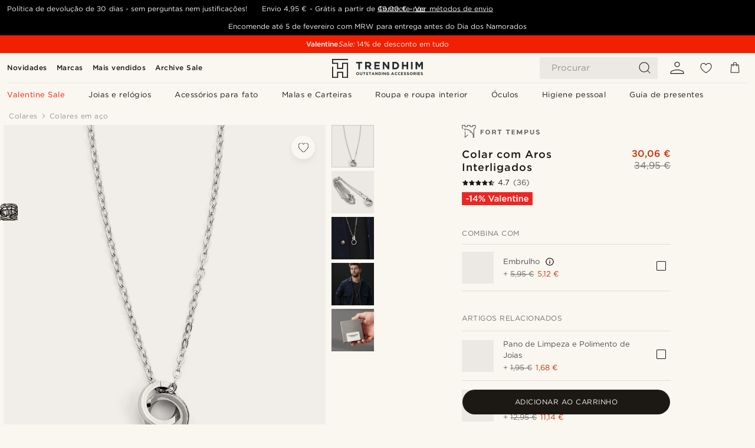

--- FILE ---
content_type: text/html; charset=utf-8
request_url: https://www.trendhim.pt/colar-com-aros-interligados-p.html
body_size: 86806
content:
<!DOCTYPE html><html lang="pt-PT"><head><meta charSet="utf-8" data-next-head=""/><meta content="width=device-width, initial-scale=1" name="viewport" data-next-head=""/><link href="//app.usercentrics.eu" rel="preconnect" data-next-head=""/><title data-next-head="">Colar com Aros Interligados | Em stock! | Fort Tempus</title><meta content="Comprar Fort Tempus - Colar com Aros Interligados por apenas 34,95 €. Compre na Trendhim e usufrua de um prazo de devolução de 30 dias. Orgulhamo-nos de proporcionar uma experiência de excelência." name="description" data-next-head=""/><meta content="index, follow" name="robots" data-next-head=""/><link href="https://www.trendhim.pt/colar-com-aros-interligados-p.html" rel="canonical" data-next-head=""/><meta content="Comprar Fort Tempus - Colar com Aros Interligados por apenas 34,95 €. Compre na Trendhim e usufrua de um prazo de devolução de 30 dias. Orgulhamo-nos de proporcionar uma experiência de excelência." property="og:description" data-next-head=""/><meta content="https://eu-images.contentstack.com/v3/assets/blt7dcd2cfbc90d45de/bltd5b3cf75263b7946/60dbb10ec5c41538a154336f/17_76.jpg?format=pjpg&amp;auto=webp&amp;quality=75%2C90&amp;width=1200" property="og:image" data-next-head=""/><meta content="Trendhim" property="og:site_name" data-next-head=""/><meta content="Colar com Aros Interligados | Em stock! | Fort Tempus" property="og:title" data-next-head=""/><meta content="products" property="og:type" data-next-head=""/><meta content="https://www.trendhim.pt/colar-com-aros-interligados-p.html" property="og:url" data-next-head=""/><link href="https://www.trendhim.ca/silver-tone-stainless-steel-linked-ring-cable-chain-necklace-p.html" hrefLang="en-CA" rel="alternate" data-next-head=""/><link href="https://www.trendhim.fr/collier-avec-anneaux-entrelaces-p.html" hrefLang="fr-FR" rel="alternate" data-next-head=""/><link href="https://www.trendhim.pt/colar-com-aros-interligados-p.html" hrefLang="pt-PT" rel="alternate" data-next-head=""/><link href="https://www.trendhim.si/ogrlica-s-prepletenimi-obroci-p.html" hrefLang="sl-SI" rel="alternate" data-next-head=""/><link href="https://www.trendhim.be/halsketting-met-geschakelde-ringen-p.html" hrefLang="nl-BE" rel="alternate" data-next-head=""/><link href="https://www.trendhim.ro/colier-cu-inele-unite-p.html" hrefLang="ro-RO" rel="alternate" data-next-head=""/><link href="https://www.trendhim.be/fr/collier-avec-anneaux-entrelaces-p.html" hrefLang="fr-BE" rel="alternate" data-next-head=""/><link href="https://www.trendhim.ch/fr/collier-avec-anneaux-entrelaces-p.html" hrefLang="fr-CH" rel="alternate" data-next-head=""/><link href="https://www.trendhim.de/halskette-mit-verbundenen-ringen-p.html" hrefLang="de-DE" rel="alternate" data-next-head=""/><link href="https://www.trendhim.nl/halsketting-met-geschakelde-ringen-p.html" hrefLang="nl-NL" rel="alternate" data-next-head=""/><link href="https://www.trendhim.bg/kolie-s-s-sv-rzani-pr-steni-p.html" hrefLang="bg-BG" rel="alternate" data-next-head=""/><link href="https://www.trendhim.se/ihoplankade-ringar-halsband-p.html" hrefLang="sv-SE" rel="alternate" data-next-head=""/><link href="https://www.trendhim.com.au/linked-rings-necklace-p.html" hrefLang="en-AU" rel="alternate" data-next-head=""/><link href="https://www.trendhim.sk/nahrdelnik-so-spojenymi-kruzkami-p.html" hrefLang="sk-SK" rel="alternate" data-next-head=""/><link href="https://www.trendhim.ch/halskette-mit-verbundenen-ringen-p.html" hrefLang="de-CH" rel="alternate" data-next-head=""/><link href="https://www.trendhim.es/colgante-con-anillos-enlazados-p.html" hrefLang="es-ES" rel="alternate" data-next-head=""/><link href="https://www.trendhim.lt/susietu-ziedu-grandinele-p.html" hrefLang="lt-LT" rel="alternate" data-next-head=""/><link href="https://www.trendhim.at/halskette-mit-verbundenen-ringen-p.html" hrefLang="de-AT" rel="alternate" data-next-head=""/><link href="https://www.trendhim.no/halskjede-med-koblede-ringer-p.html" hrefLang="nb-NO" rel="alternate" data-next-head=""/><link href="https://www.trendhim.cz/nahrdelnik-se-spojenymi-krouzky-p.html" hrefLang="cs-CZ" rel="alternate" data-next-head=""/><link href="https://www.trendhim.ca/fr/collier-avec-anneaux-entrelaces-p.html" hrefLang="fr-CA" rel="alternate" data-next-head=""/><link href="https://www.trendhim.lv/savienotu-gredzenu-kaklarota-p.html" hrefLang="lv-LV" rel="alternate" data-next-head=""/><link href="https://www.trendhim.fi/yhteenliitetyt-renkaat-kaulakoru-p.html" hrefLang="fi-FI" rel="alternate" data-next-head=""/><link href="https://www.trendhim.co.uk/linked-rings-necklace-p.html" hrefLang="en-GB" rel="alternate" data-next-head=""/><link href="https://www.trendhim.jp/rinkuringunetsukuresu-p.html" hrefLang="ja-JP" rel="alternate" data-next-head=""/><link href="https://www.trendhim.ee/uhendatud-rongastega-kaelakee-p.html" hrefLang="et-EE" rel="alternate" data-next-head=""/><link href="https://www.trendhim.ie/linked-rings-necklace-p.html" hrefLang="en-IE" rel="alternate" data-next-head=""/><link href="https://www.trendhim.com/es/colgante-con-anillos-enlazados-p.html" hrefLang="es-US" rel="alternate" data-next-head=""/><link href="https://www.trendhim.co.nz/linked-rings-necklace-p.html" hrefLang="en-NZ" rel="alternate" data-next-head=""/><link href="https://www.trendhim.gr/kolie-me-syndedemena-dachtylidia-p.html" hrefLang="el-GR" rel="alternate" data-next-head=""/><link href="https://www.trendhim.com/silver-tone-stainless-steel-linked-ring-cable-chain-necklace-p.html" hrefLang="en-US" rel="alternate" data-next-head=""/><link href="https://www.trendhim.kr/ringkeu-ring-moggeoli-p.html" hrefLang="ko-KR" rel="alternate" data-next-head=""/><link href="https://www.trendhim.hr/ogrlica-s-povezanim-prstenovima-p.html" hrefLang="hr-HR" rel="alternate" data-next-head=""/><link href="https://www.trendhim.com.cy/kolie-me-sundedemena-daxtulidia-p.html" hrefLang="el-CY" rel="alternate" data-next-head=""/><link href="https://www.trendhim.hu/linked-nyaklanc-p.html" hrefLang="hu-HU" rel="alternate" data-next-head=""/><link href="https://www.trendhim.sg/linked-rings-necklace-p.html" hrefLang="en-SG" rel="alternate" data-next-head=""/><link href="https://www.trendhim.it/collana-con-anelli-concatenati-p.html" hrefLang="it-IT" rel="alternate" data-next-head=""/><link href="https://www.trendhim.pl/naszyjnik-z-polaczonymi-obraczkami-p.html" hrefLang="pl-PL" rel="alternate" data-next-head=""/><link href="https://www.trendhim.dk/halskaede-med-forbundne-ringe-p.html" hrefLang="da-DK" rel="alternate" data-next-head=""/><link href="https://connect.facebook.net" rel="preconnect"/><link href="https://eu-images.contentstack.com" rel="preconnect"/><link href="https://googleads.g.doubleclick.net" rel="preconnect"/><link href="https://www.google.com" rel="preconnect"/><link href="https://www.google.dk" rel="preconnect"/><link href="https://www.googleadservices.com" rel="preconnect"/><link href="https://player.vimeo.com" rel="preconnect"/><link href="https://api2.amplitude.com" rel="preconnect"/><link href="https://eu-images.contentstack.com/v3/assets/blt7dcd2cfbc90d45de/bltebd2e677db91977b/68cbaa3ba06b0d01e5345b8a/favicon-16x16.png" rel="icon" sizes="16x16" type="image/png"/><link href="https://eu-images.contentstack.com/v3/assets/blt7dcd2cfbc90d45de/blt2b20f0d31bd75b2d/68cbaa3ba500fb23df8a0b0f/favicon-32x32.png" rel="icon" sizes="32x32" type="image/png"/><link href="https://eu-images.contentstack.com/v3/assets/blt7dcd2cfbc90d45de/blt5bab4510fa326b7c/68cbaa3b8424f7664270b1cf/favicon-96x96.png" rel="icon" sizes="96x96" type="image/png"/><link href="https://eu-images.contentstack.com/v3/assets/blt7dcd2cfbc90d45de/blt1ea1cfa791ffca2f/68cbaa3b4b81d3fed43426d9/apple-touch-icon.png" rel="apple-touch-icon" sizes="180x180"/><link href="https://eu-images.contentstack.com/v3/assets/blt7dcd2cfbc90d45de/blt886161eca2c1dcfb/68cbaa3bb798f803c7af4ff0/web-app-manifest-192x192.png" rel="icon" sizes="192x192"/><link data-next-font="size-adjust" rel="preconnect" href="/" crossorigin="anonymous"/><link rel="preload" href="/_next/static/css/1515580fc5a5f729.css" as="style"/><link rel="preload" href="/_next/static/css/952b2eef0f2bc3c1.css" as="style"/><link rel="preload" href="/_next/static/css/6c77d029a49e6b67.css" as="style"/><link rel="preload" href="/_next/static/css/dcf6d3f9c75470f5.css" as="style"/><link rel="preload" href="/_next/static/css/a321c0c5eba1f3b8.css" as="style"/><link rel="preload" href="/_next/static/css/b6435a8bd85ad7c5.css" as="style"/><link rel="preload" href="/_next/static/css/8ec4dfbdb8a24dfc.css" as="style"/><link rel="preload" href="/_next/static/css/f614605a4ff1dfa7.css" as="style"/><link rel="preload" href="/_next/static/css/f7cf8e6d2c1c414e.css" as="style"/><link rel="preload" href="/_next/static/css/70770c1009bd493d.css" as="style"/><link rel="preload" href="/_next/static/css/2ee0ec6b86fd15c9.css" as="style"/><link rel="preload" href="/_next/static/css/0a346e02442272fa.css" as="style"/><link rel="preload" href="/_next/static/css/bb04022a07b98344.css" as="style"/><link as="font" crossorigin="anonymous" href="/static/fonts/gotham-basic/normal.woff" type="font/woff" data-next-head=""/><link as="font" crossorigin="anonymous" href="/static/fonts/gotham-basic/bold.woff" type="font/woff" data-next-head=""/><script type="text/javascript">dataLayer = [];</script><script type="text/javascript" data-next-head="">dataLayer.push({"HotjarSiteID":70023,"country":"PT","currencyRates":{"DKK":7.460823,"EUR":1,"USD":1.116439},"localCurrencyKey":"EUR","storeId":"24"});</script><script type="text/javascript" data-next-head="">dataLayer.push({"contentIds":"9648","pageType":"product","type":"product"});</script><script type="text/javascript" data-next-head="">
(function(w,d,s,l,i){w[l]=w[l]||[];w[l].push({'gtm.start':
new Date().getTime(),event:'gtm.js'});var f=d.getElementsByTagName(s)[0],
j=d.createElement(s),dl=l!='dataLayer'?'&l='+l:'';j.async=true;j.src=
'https://www.googletagmanager.com/gtm.js?id='+i+dl;f.parentNode.insertBefore(j,f);
})(window,document,'script','dataLayer','GTM-T9DSHJZ');
</script><script type="text/javascript" data-next-head="">
  (function() {
    function getCookie(c_name) {
      if (document.cookie.length > 0) {
        c_start = document.cookie.indexOf(c_name + "=");
        if (c_start != -1) {
          c_start = c_start + c_name.length + 1;
          c_end = document.cookie.indexOf(";", c_start);
          if (c_end == -1) c_end = document.cookie.length;
          return unescape(document.cookie.substring(c_start, c_end));
        }
      }
      return "";
    }
  
    var _user_id = '';
    var _session_id = getCookie('th_uid');
  
    var _sift = window._sift = window._sift || [];
    _sift.push(['_setAccount', '6d960fa9ea']);
    _sift.push(['_setUserId', _user_id]);
    _sift.push(['_setSessionId', _session_id]);
    _sift.push(['_trackPageview']);

    function ls() {
      var e = document.createElement('script');
      e.src = 'https://cdn.sift.com/s.js';
      document.body.appendChild(e);
    }
    if (window.attachEvent) {
      window.attachEvent('onload', ls);
    } else {
      window.addEventListener('load', ls, false);
    }
  })();
</script><svg aria-hidden="true" style="display:none" xmlns="http://www.w3.org/2000/svg"><symbol id="heart-filled" viewBox="0 0 512 473.13"><path d="M471.9 39c-24.5-25.14-59.3-39-98.1-39C321 0 280.3 23 256 66.53 231.7 23 191 0 138.2 0 99.4 0 64.6 13.86 40.1 39 14.2 65.61.5 104 .5 149.89c0 54 41.4 123.55 123 206.62a1296.29 1296.29 0 0 0 119.8 106.92l12.7 9.7 12.7-9.8a1264 1264 0 0 0 119.8-106.91c81.6-83.08 123-152.57 123-206.63 0-45.79-13.7-84.18-39.6-110.79z"></path></symbol><symbol id="heart" viewBox="0 0 512 473.13"><path d="M471.89 39c-24.45-25.14-59.3-39-98.12-39C321 0 280.26 23 256 66.49 231.74 23 191 0 138.23 0 99.41 0 64.56 13.84 40.11 39 14.2 65.62.5 104 .5 149.88c0 54 41.37 123.5 123 206.59a1269.13 1269.13 0 0 0 119.81 106.9l12.69 9.76 12.74-9.76a1269.13 1269.13 0 0 0 119.81-106.9c81.58-83.09 123-152.6 123-206.59 0-45.91-13.7-84.26-39.61-110.9zm-112.6 292.37c-41.24 42-83 77-103.29 93.48-20.34-16.46-62.05-51.44-103.29-93.48C79.25 256.49 40.42 193.73 40.42 149.88c0-69.7 37.48-113 97.81-113 37 0 64.52 15.33 81.74 45.57 12.88 22.62 15.69 46 16.07 49.74v2.46H276v-2.45c.38-3.71 3.19-27.12 16.07-49.74 17.22-30.23 44.72-45.57 81.74-45.57 60.33 0 97.81 43.29 97.81 113 0 43.85-38.83 106.61-112.29 181.49z"></path></symbol></svg><script type="text/javascript">
  if(!window.HTMLPictureElement || !('sizes' in document.createElement('img'))){
    document.createElement('picture');
    //generating the config array
    window.picturefillCFG = window.picturefillCFG || [];
    picturefillCFG.push([ "algorithm", "saveData" ]);

    var head = document.getElementsByTagName('head')[0];
    var js = document.createElement('script');
    js.src = '/static/js/picturefill.min.js';
    head.appendChild(js);
  }
</script><script type="text/javascript">
    var userAgent = window.navigator.userAgent
    var isSafari = userAgent.includes('Safari/')
    var requirePoly = userAgent.includes('Version/12') || userAgent.includes('Version/13') || userAgent.includes('Version/14')
    if(isSafari && requirePoly){
      var head = document.getElementsByTagName('head')[0];
      var js = document.createElement('script');
      js.src = '/static/js/smoothScrollFill.min.js';
      head.appendChild(js);
    }
</script><script type="text/javascript">
    var userAgent = window.navigator.userAgent
    var isSafari = userAgent.includes('Safari/')
    var requirePoly = userAgent.includes('Version/12') || userAgent.includes('Version/13') || userAgent.includes('Version/14')
    if(isSafari && requirePoly && typeof window !== 'undefined'){
      var head = document.getElementsByTagName('head')[0];
      var js = document.createElement('script');
      js.src = '/static/js/dialog-polyfill.min.js';
      head.appendChild(js);
      var css = document.createElement('link');
      css.src = '/static/styles/dialog-polyfill.css';
      css.type = 'text/css';
      css.rel = 'stylesheet';
      head.appendChild(css);
    }
</script><link rel="stylesheet" href="/_next/static/css/1515580fc5a5f729.css" data-n-g=""/><link rel="stylesheet" href="/_next/static/css/952b2eef0f2bc3c1.css" data-n-p=""/><link rel="stylesheet" href="/_next/static/css/6c77d029a49e6b67.css" data-n-p=""/><link rel="stylesheet" href="/_next/static/css/dcf6d3f9c75470f5.css" data-n-p=""/><link rel="stylesheet" href="/_next/static/css/a321c0c5eba1f3b8.css" data-n-p=""/><link rel="stylesheet" href="/_next/static/css/b6435a8bd85ad7c5.css"/><link rel="stylesheet" href="/_next/static/css/8ec4dfbdb8a24dfc.css"/><link rel="stylesheet" href="/_next/static/css/f614605a4ff1dfa7.css"/><link rel="stylesheet" href="/_next/static/css/f7cf8e6d2c1c414e.css"/><link rel="stylesheet" href="/_next/static/css/70770c1009bd493d.css"/><link rel="stylesheet" href="/_next/static/css/2ee0ec6b86fd15c9.css"/><link rel="stylesheet" href="/_next/static/css/0a346e02442272fa.css"/><link rel="stylesheet" href="/_next/static/css/bb04022a07b98344.css"/><noscript data-n-css=""></noscript><script defer="" noModule="" src="/_next/static/chunks/polyfills-42372ed130431b0a.js"></script><script defer="" src="/_next/static/chunks/1956.c6eb69de45d07904.js"></script><script defer="" src="/_next/static/chunks/8959.10a4f7c625038729.js"></script><script defer="" src="/_next/static/chunks/3898.4012b546993b07c7.js"></script><script defer="" src="/_next/static/chunks/7700.0b95b44318c05f33.js"></script><script defer="" src="/_next/static/chunks/7685.ea36fcd1a6a377f8.js"></script><script defer="" src="/_next/static/chunks/1250.c53986101375ebdb.js"></script><script defer="" src="/_next/static/chunks/819.edd08ae4daf221a0.js"></script><script src="/_next/static/chunks/webpack-e294e1b36314770a.js" defer=""></script><script src="/_next/static/chunks/framework-7c1e01c5ddfc578c.js" defer=""></script><script src="/_next/static/chunks/main-78e15da3bc713aee.js" defer=""></script><script src="/_next/static/chunks/pages/_app-c63a2b87b0bbbcd2.js" defer=""></script><script src="/_next/static/chunks/6922-2a09d48a1a84f2fb.js" defer=""></script><script src="/_next/static/chunks/4698-cfb11e7f64992645.js" defer=""></script><script src="/_next/static/chunks/6563-1c0adda892e6be0a.js" defer=""></script><script src="/_next/static/chunks/5842-00f6fc0b90f3a1a6.js" defer=""></script><script src="/_next/static/chunks/9546-c9b8de60418b53fb.js" defer=""></script><script src="/_next/static/chunks/2943-46acd43192704b11.js" defer=""></script><script src="/_next/static/chunks/5017-7ccfe8b1f6721213.js" defer=""></script><script src="/_next/static/chunks/6065-6ff9d738f882f4e8.js" defer=""></script><script src="/_next/static/chunks/1065-38fea5c01ac52a43.js" defer=""></script><script src="/_next/static/chunks/pages/products/%5B...slug%5D-ca1c775360095676.js" defer=""></script><script src="/_next/static/gqNg5GdhHCSjWARjW2LCk/_buildManifest.js" defer=""></script><script src="/_next/static/gqNg5GdhHCSjWARjW2LCk/_ssgManifest.js" defer=""></script></head><body class="preload"><noscript>
<iframe src="https://www.googletagmanager.com/ns.html?id=GTM-T9DSHJZ"
height="0" width="0" style="display:none;visibility:hidden"></iframe>
</noscript><link rel="preload" as="image" imageSrcSet="https://eu-images.contentstack.com/v3/assets/blt7dcd2cfbc90d45de/blt59296545a01439bf/trendhim-logo-with-text-v2.svg?format=pjpg&amp;auto=webp&amp;quality=75%2C90&amp;width=140, https://eu-images.contentstack.com/v3/assets/blt7dcd2cfbc90d45de/blt59296545a01439bf/trendhim-logo-with-text-v2.svg?format=pjpg&amp;auto=webp&amp;quality=75%2C90&amp;width=280 2x"/><link rel="preload" as="image" imageSrcSet="https://eu-images.contentstack.com/v3/assets/blt7dcd2cfbc90d45de/bltd5b3cf75263b7946/60dbb10ec5c41538a154336f/17_76.jpg?format=pjpg&amp;auto=webp&amp;quality=75%2C90&amp;width=16 16w, https://eu-images.contentstack.com/v3/assets/blt7dcd2cfbc90d45de/bltd5b3cf75263b7946/60dbb10ec5c41538a154336f/17_76.jpg?format=pjpg&amp;auto=webp&amp;quality=75%2C90&amp;width=32 32w, https://eu-images.contentstack.com/v3/assets/blt7dcd2cfbc90d45de/bltd5b3cf75263b7946/60dbb10ec5c41538a154336f/17_76.jpg?format=pjpg&amp;auto=webp&amp;quality=75%2C90&amp;width=48 48w, https://eu-images.contentstack.com/v3/assets/blt7dcd2cfbc90d45de/bltd5b3cf75263b7946/60dbb10ec5c41538a154336f/17_76.jpg?format=pjpg&amp;auto=webp&amp;quality=75%2C90&amp;width=64 64w, https://eu-images.contentstack.com/v3/assets/blt7dcd2cfbc90d45de/bltd5b3cf75263b7946/60dbb10ec5c41538a154336f/17_76.jpg?format=pjpg&amp;auto=webp&amp;quality=75%2C90&amp;width=96 96w, https://eu-images.contentstack.com/v3/assets/blt7dcd2cfbc90d45de/bltd5b3cf75263b7946/60dbb10ec5c41538a154336f/17_76.jpg?format=pjpg&amp;auto=webp&amp;quality=75%2C90&amp;width=128 128w, https://eu-images.contentstack.com/v3/assets/blt7dcd2cfbc90d45de/bltd5b3cf75263b7946/60dbb10ec5c41538a154336f/17_76.jpg?format=pjpg&amp;auto=webp&amp;quality=75%2C90&amp;width=256 256w, https://eu-images.contentstack.com/v3/assets/blt7dcd2cfbc90d45de/bltd5b3cf75263b7946/60dbb10ec5c41538a154336f/17_76.jpg?format=pjpg&amp;auto=webp&amp;quality=75%2C90&amp;width=384 384w, https://eu-images.contentstack.com/v3/assets/blt7dcd2cfbc90d45de/bltd5b3cf75263b7946/60dbb10ec5c41538a154336f/17_76.jpg?format=pjpg&amp;auto=webp&amp;quality=75%2C90&amp;width=640 640w, https://eu-images.contentstack.com/v3/assets/blt7dcd2cfbc90d45de/bltd5b3cf75263b7946/60dbb10ec5c41538a154336f/17_76.jpg?format=pjpg&amp;auto=webp&amp;quality=75%2C90&amp;width=750 750w, https://eu-images.contentstack.com/v3/assets/blt7dcd2cfbc90d45de/bltd5b3cf75263b7946/60dbb10ec5c41538a154336f/17_76.jpg?format=pjpg&amp;auto=webp&amp;quality=75%2C90&amp;width=828 828w, https://eu-images.contentstack.com/v3/assets/blt7dcd2cfbc90d45de/bltd5b3cf75263b7946/60dbb10ec5c41538a154336f/17_76.jpg?format=pjpg&amp;auto=webp&amp;quality=75%2C90&amp;width=1080 1080w, https://eu-images.contentstack.com/v3/assets/blt7dcd2cfbc90d45de/bltd5b3cf75263b7946/60dbb10ec5c41538a154336f/17_76.jpg?format=pjpg&amp;auto=webp&amp;quality=75%2C90&amp;width=1200 1200w, https://eu-images.contentstack.com/v3/assets/blt7dcd2cfbc90d45de/bltd5b3cf75263b7946/60dbb10ec5c41538a154336f/17_76.jpg?format=pjpg&amp;auto=webp&amp;quality=75%2C90&amp;width=1920 1920w, https://eu-images.contentstack.com/v3/assets/blt7dcd2cfbc90d45de/bltd5b3cf75263b7946/60dbb10ec5c41538a154336f/17_76.jpg?format=pjpg&amp;auto=webp&amp;quality=75%2C90&amp;width=2048 2048w, https://eu-images.contentstack.com/v3/assets/blt7dcd2cfbc90d45de/bltd5b3cf75263b7946/60dbb10ec5c41538a154336f/17_76.jpg?format=pjpg&amp;auto=webp&amp;quality=75%2C90&amp;width=3840 3840w" imageSizes="(min-width: 0px) 535px, (min-width: 900px) 445px, (min-width: 1024px) 590px, 590px"/><link rel="preload" as="image" href="https://eu-images.contentstack.com/v3/assets/blt7dcd2cfbc90d45de/blt4cd232898f8646ab/62155a34934d6209a746c294/brand-logo-674.svg"/><link rel="preload" as="image" imageSrcSet="https://eu-images.contentstack.com/v3/assets/blt7dcd2cfbc90d45de/bltd5b3cf75263b7946/60dbb10ec5c41538a154336f/17_76.jpg?format=pjpg&amp;auto=webp&amp;quality=75%2C90&amp;width=16 16w, https://eu-images.contentstack.com/v3/assets/blt7dcd2cfbc90d45de/bltd5b3cf75263b7946/60dbb10ec5c41538a154336f/17_76.jpg?format=pjpg&amp;auto=webp&amp;quality=75%2C90&amp;width=32 32w, https://eu-images.contentstack.com/v3/assets/blt7dcd2cfbc90d45de/bltd5b3cf75263b7946/60dbb10ec5c41538a154336f/17_76.jpg?format=pjpg&amp;auto=webp&amp;quality=75%2C90&amp;width=48 48w, https://eu-images.contentstack.com/v3/assets/blt7dcd2cfbc90d45de/bltd5b3cf75263b7946/60dbb10ec5c41538a154336f/17_76.jpg?format=pjpg&amp;auto=webp&amp;quality=75%2C90&amp;width=64 64w, https://eu-images.contentstack.com/v3/assets/blt7dcd2cfbc90d45de/bltd5b3cf75263b7946/60dbb10ec5c41538a154336f/17_76.jpg?format=pjpg&amp;auto=webp&amp;quality=75%2C90&amp;width=96 96w, https://eu-images.contentstack.com/v3/assets/blt7dcd2cfbc90d45de/bltd5b3cf75263b7946/60dbb10ec5c41538a154336f/17_76.jpg?format=pjpg&amp;auto=webp&amp;quality=75%2C90&amp;width=128 128w, https://eu-images.contentstack.com/v3/assets/blt7dcd2cfbc90d45de/bltd5b3cf75263b7946/60dbb10ec5c41538a154336f/17_76.jpg?format=pjpg&amp;auto=webp&amp;quality=75%2C90&amp;width=256 256w, https://eu-images.contentstack.com/v3/assets/blt7dcd2cfbc90d45de/bltd5b3cf75263b7946/60dbb10ec5c41538a154336f/17_76.jpg?format=pjpg&amp;auto=webp&amp;quality=75%2C90&amp;width=384 384w, https://eu-images.contentstack.com/v3/assets/blt7dcd2cfbc90d45de/bltd5b3cf75263b7946/60dbb10ec5c41538a154336f/17_76.jpg?format=pjpg&amp;auto=webp&amp;quality=75%2C90&amp;width=640 640w, https://eu-images.contentstack.com/v3/assets/blt7dcd2cfbc90d45de/bltd5b3cf75263b7946/60dbb10ec5c41538a154336f/17_76.jpg?format=pjpg&amp;auto=webp&amp;quality=75%2C90&amp;width=750 750w, https://eu-images.contentstack.com/v3/assets/blt7dcd2cfbc90d45de/bltd5b3cf75263b7946/60dbb10ec5c41538a154336f/17_76.jpg?format=pjpg&amp;auto=webp&amp;quality=75%2C90&amp;width=828 828w, https://eu-images.contentstack.com/v3/assets/blt7dcd2cfbc90d45de/bltd5b3cf75263b7946/60dbb10ec5c41538a154336f/17_76.jpg?format=pjpg&amp;auto=webp&amp;quality=75%2C90&amp;width=1080 1080w, https://eu-images.contentstack.com/v3/assets/blt7dcd2cfbc90d45de/bltd5b3cf75263b7946/60dbb10ec5c41538a154336f/17_76.jpg?format=pjpg&amp;auto=webp&amp;quality=75%2C90&amp;width=1200 1200w, https://eu-images.contentstack.com/v3/assets/blt7dcd2cfbc90d45de/bltd5b3cf75263b7946/60dbb10ec5c41538a154336f/17_76.jpg?format=pjpg&amp;auto=webp&amp;quality=75%2C90&amp;width=1920 1920w, https://eu-images.contentstack.com/v3/assets/blt7dcd2cfbc90d45de/bltd5b3cf75263b7946/60dbb10ec5c41538a154336f/17_76.jpg?format=pjpg&amp;auto=webp&amp;quality=75%2C90&amp;width=2048 2048w, https://eu-images.contentstack.com/v3/assets/blt7dcd2cfbc90d45de/bltd5b3cf75263b7946/60dbb10ec5c41538a154336f/17_76.jpg?format=pjpg&amp;auto=webp&amp;quality=75%2C90&amp;width=3840 3840w" imageSizes="72px"/><link rel="preload" as="image" imageSrcSet="https://eu-images.contentstack.com/v3/assets/blt7dcd2cfbc90d45de/blt7e7404a62151e897/60dbb840a37ada0f2ccfad93/17-1_5_1_58.jpg?format=pjpg&amp;auto=webp&amp;quality=75%2C90&amp;width=16 16w, https://eu-images.contentstack.com/v3/assets/blt7dcd2cfbc90d45de/blt7e7404a62151e897/60dbb840a37ada0f2ccfad93/17-1_5_1_58.jpg?format=pjpg&amp;auto=webp&amp;quality=75%2C90&amp;width=32 32w, https://eu-images.contentstack.com/v3/assets/blt7dcd2cfbc90d45de/blt7e7404a62151e897/60dbb840a37ada0f2ccfad93/17-1_5_1_58.jpg?format=pjpg&amp;auto=webp&amp;quality=75%2C90&amp;width=48 48w, https://eu-images.contentstack.com/v3/assets/blt7dcd2cfbc90d45de/blt7e7404a62151e897/60dbb840a37ada0f2ccfad93/17-1_5_1_58.jpg?format=pjpg&amp;auto=webp&amp;quality=75%2C90&amp;width=64 64w, https://eu-images.contentstack.com/v3/assets/blt7dcd2cfbc90d45de/blt7e7404a62151e897/60dbb840a37ada0f2ccfad93/17-1_5_1_58.jpg?format=pjpg&amp;auto=webp&amp;quality=75%2C90&amp;width=96 96w, https://eu-images.contentstack.com/v3/assets/blt7dcd2cfbc90d45de/blt7e7404a62151e897/60dbb840a37ada0f2ccfad93/17-1_5_1_58.jpg?format=pjpg&amp;auto=webp&amp;quality=75%2C90&amp;width=128 128w, https://eu-images.contentstack.com/v3/assets/blt7dcd2cfbc90d45de/blt7e7404a62151e897/60dbb840a37ada0f2ccfad93/17-1_5_1_58.jpg?format=pjpg&amp;auto=webp&amp;quality=75%2C90&amp;width=256 256w, https://eu-images.contentstack.com/v3/assets/blt7dcd2cfbc90d45de/blt7e7404a62151e897/60dbb840a37ada0f2ccfad93/17-1_5_1_58.jpg?format=pjpg&amp;auto=webp&amp;quality=75%2C90&amp;width=384 384w, https://eu-images.contentstack.com/v3/assets/blt7dcd2cfbc90d45de/blt7e7404a62151e897/60dbb840a37ada0f2ccfad93/17-1_5_1_58.jpg?format=pjpg&amp;auto=webp&amp;quality=75%2C90&amp;width=640 640w, https://eu-images.contentstack.com/v3/assets/blt7dcd2cfbc90d45de/blt7e7404a62151e897/60dbb840a37ada0f2ccfad93/17-1_5_1_58.jpg?format=pjpg&amp;auto=webp&amp;quality=75%2C90&amp;width=750 750w, https://eu-images.contentstack.com/v3/assets/blt7dcd2cfbc90d45de/blt7e7404a62151e897/60dbb840a37ada0f2ccfad93/17-1_5_1_58.jpg?format=pjpg&amp;auto=webp&amp;quality=75%2C90&amp;width=828 828w, https://eu-images.contentstack.com/v3/assets/blt7dcd2cfbc90d45de/blt7e7404a62151e897/60dbb840a37ada0f2ccfad93/17-1_5_1_58.jpg?format=pjpg&amp;auto=webp&amp;quality=75%2C90&amp;width=1080 1080w, https://eu-images.contentstack.com/v3/assets/blt7dcd2cfbc90d45de/blt7e7404a62151e897/60dbb840a37ada0f2ccfad93/17-1_5_1_58.jpg?format=pjpg&amp;auto=webp&amp;quality=75%2C90&amp;width=1200 1200w, https://eu-images.contentstack.com/v3/assets/blt7dcd2cfbc90d45de/blt7e7404a62151e897/60dbb840a37ada0f2ccfad93/17-1_5_1_58.jpg?format=pjpg&amp;auto=webp&amp;quality=75%2C90&amp;width=1920 1920w, https://eu-images.contentstack.com/v3/assets/blt7dcd2cfbc90d45de/blt7e7404a62151e897/60dbb840a37ada0f2ccfad93/17-1_5_1_58.jpg?format=pjpg&amp;auto=webp&amp;quality=75%2C90&amp;width=2048 2048w, https://eu-images.contentstack.com/v3/assets/blt7dcd2cfbc90d45de/blt7e7404a62151e897/60dbb840a37ada0f2ccfad93/17-1_5_1_58.jpg?format=pjpg&amp;auto=webp&amp;quality=75%2C90&amp;width=3840 3840w" imageSizes="72px"/><link rel="preload" as="image" imageSrcSet="https://eu-images.contentstack.com/v3/assets/blt7dcd2cfbc90d45de/blt244864e0219ea417/60dbbb7e3388dd0edc0a5ff0/rst-megashoot-n-12-9648.jpg?format=pjpg&amp;auto=webp&amp;quality=75%2C90&amp;width=16 16w, https://eu-images.contentstack.com/v3/assets/blt7dcd2cfbc90d45de/blt244864e0219ea417/60dbbb7e3388dd0edc0a5ff0/rst-megashoot-n-12-9648.jpg?format=pjpg&amp;auto=webp&amp;quality=75%2C90&amp;width=32 32w, https://eu-images.contentstack.com/v3/assets/blt7dcd2cfbc90d45de/blt244864e0219ea417/60dbbb7e3388dd0edc0a5ff0/rst-megashoot-n-12-9648.jpg?format=pjpg&amp;auto=webp&amp;quality=75%2C90&amp;width=48 48w, https://eu-images.contentstack.com/v3/assets/blt7dcd2cfbc90d45de/blt244864e0219ea417/60dbbb7e3388dd0edc0a5ff0/rst-megashoot-n-12-9648.jpg?format=pjpg&amp;auto=webp&amp;quality=75%2C90&amp;width=64 64w, https://eu-images.contentstack.com/v3/assets/blt7dcd2cfbc90d45de/blt244864e0219ea417/60dbbb7e3388dd0edc0a5ff0/rst-megashoot-n-12-9648.jpg?format=pjpg&amp;auto=webp&amp;quality=75%2C90&amp;width=96 96w, https://eu-images.contentstack.com/v3/assets/blt7dcd2cfbc90d45de/blt244864e0219ea417/60dbbb7e3388dd0edc0a5ff0/rst-megashoot-n-12-9648.jpg?format=pjpg&amp;auto=webp&amp;quality=75%2C90&amp;width=128 128w, https://eu-images.contentstack.com/v3/assets/blt7dcd2cfbc90d45de/blt244864e0219ea417/60dbbb7e3388dd0edc0a5ff0/rst-megashoot-n-12-9648.jpg?format=pjpg&amp;auto=webp&amp;quality=75%2C90&amp;width=256 256w, https://eu-images.contentstack.com/v3/assets/blt7dcd2cfbc90d45de/blt244864e0219ea417/60dbbb7e3388dd0edc0a5ff0/rst-megashoot-n-12-9648.jpg?format=pjpg&amp;auto=webp&amp;quality=75%2C90&amp;width=384 384w, https://eu-images.contentstack.com/v3/assets/blt7dcd2cfbc90d45de/blt244864e0219ea417/60dbbb7e3388dd0edc0a5ff0/rst-megashoot-n-12-9648.jpg?format=pjpg&amp;auto=webp&amp;quality=75%2C90&amp;width=640 640w, https://eu-images.contentstack.com/v3/assets/blt7dcd2cfbc90d45de/blt244864e0219ea417/60dbbb7e3388dd0edc0a5ff0/rst-megashoot-n-12-9648.jpg?format=pjpg&amp;auto=webp&amp;quality=75%2C90&amp;width=750 750w, https://eu-images.contentstack.com/v3/assets/blt7dcd2cfbc90d45de/blt244864e0219ea417/60dbbb7e3388dd0edc0a5ff0/rst-megashoot-n-12-9648.jpg?format=pjpg&amp;auto=webp&amp;quality=75%2C90&amp;width=828 828w, https://eu-images.contentstack.com/v3/assets/blt7dcd2cfbc90d45de/blt244864e0219ea417/60dbbb7e3388dd0edc0a5ff0/rst-megashoot-n-12-9648.jpg?format=pjpg&amp;auto=webp&amp;quality=75%2C90&amp;width=1080 1080w, https://eu-images.contentstack.com/v3/assets/blt7dcd2cfbc90d45de/blt244864e0219ea417/60dbbb7e3388dd0edc0a5ff0/rst-megashoot-n-12-9648.jpg?format=pjpg&amp;auto=webp&amp;quality=75%2C90&amp;width=1200 1200w, https://eu-images.contentstack.com/v3/assets/blt7dcd2cfbc90d45de/blt244864e0219ea417/60dbbb7e3388dd0edc0a5ff0/rst-megashoot-n-12-9648.jpg?format=pjpg&amp;auto=webp&amp;quality=75%2C90&amp;width=1920 1920w, https://eu-images.contentstack.com/v3/assets/blt7dcd2cfbc90d45de/blt244864e0219ea417/60dbbb7e3388dd0edc0a5ff0/rst-megashoot-n-12-9648.jpg?format=pjpg&amp;auto=webp&amp;quality=75%2C90&amp;width=2048 2048w, https://eu-images.contentstack.com/v3/assets/blt7dcd2cfbc90d45de/blt244864e0219ea417/60dbbb7e3388dd0edc0a5ff0/rst-megashoot-n-12-9648.jpg?format=pjpg&amp;auto=webp&amp;quality=75%2C90&amp;width=3840 3840w" imageSizes="72px"/><link rel="preload" as="image" imageSrcSet="https://eu-images.contentstack.com/v3/assets/blt7dcd2cfbc90d45de/blt30ca6620d6344811/60dbc2f3d9a5243b669ce5c8/rst-megashoot-n-11-9648.jpg?format=pjpg&amp;auto=webp&amp;quality=75%2C90&amp;width=16 16w, https://eu-images.contentstack.com/v3/assets/blt7dcd2cfbc90d45de/blt30ca6620d6344811/60dbc2f3d9a5243b669ce5c8/rst-megashoot-n-11-9648.jpg?format=pjpg&amp;auto=webp&amp;quality=75%2C90&amp;width=32 32w, https://eu-images.contentstack.com/v3/assets/blt7dcd2cfbc90d45de/blt30ca6620d6344811/60dbc2f3d9a5243b669ce5c8/rst-megashoot-n-11-9648.jpg?format=pjpg&amp;auto=webp&amp;quality=75%2C90&amp;width=48 48w, https://eu-images.contentstack.com/v3/assets/blt7dcd2cfbc90d45de/blt30ca6620d6344811/60dbc2f3d9a5243b669ce5c8/rst-megashoot-n-11-9648.jpg?format=pjpg&amp;auto=webp&amp;quality=75%2C90&amp;width=64 64w, https://eu-images.contentstack.com/v3/assets/blt7dcd2cfbc90d45de/blt30ca6620d6344811/60dbc2f3d9a5243b669ce5c8/rst-megashoot-n-11-9648.jpg?format=pjpg&amp;auto=webp&amp;quality=75%2C90&amp;width=96 96w, https://eu-images.contentstack.com/v3/assets/blt7dcd2cfbc90d45de/blt30ca6620d6344811/60dbc2f3d9a5243b669ce5c8/rst-megashoot-n-11-9648.jpg?format=pjpg&amp;auto=webp&amp;quality=75%2C90&amp;width=128 128w, https://eu-images.contentstack.com/v3/assets/blt7dcd2cfbc90d45de/blt30ca6620d6344811/60dbc2f3d9a5243b669ce5c8/rst-megashoot-n-11-9648.jpg?format=pjpg&amp;auto=webp&amp;quality=75%2C90&amp;width=256 256w, https://eu-images.contentstack.com/v3/assets/blt7dcd2cfbc90d45de/blt30ca6620d6344811/60dbc2f3d9a5243b669ce5c8/rst-megashoot-n-11-9648.jpg?format=pjpg&amp;auto=webp&amp;quality=75%2C90&amp;width=384 384w, https://eu-images.contentstack.com/v3/assets/blt7dcd2cfbc90d45de/blt30ca6620d6344811/60dbc2f3d9a5243b669ce5c8/rst-megashoot-n-11-9648.jpg?format=pjpg&amp;auto=webp&amp;quality=75%2C90&amp;width=640 640w, https://eu-images.contentstack.com/v3/assets/blt7dcd2cfbc90d45de/blt30ca6620d6344811/60dbc2f3d9a5243b669ce5c8/rst-megashoot-n-11-9648.jpg?format=pjpg&amp;auto=webp&amp;quality=75%2C90&amp;width=750 750w, https://eu-images.contentstack.com/v3/assets/blt7dcd2cfbc90d45de/blt30ca6620d6344811/60dbc2f3d9a5243b669ce5c8/rst-megashoot-n-11-9648.jpg?format=pjpg&amp;auto=webp&amp;quality=75%2C90&amp;width=828 828w, https://eu-images.contentstack.com/v3/assets/blt7dcd2cfbc90d45de/blt30ca6620d6344811/60dbc2f3d9a5243b669ce5c8/rst-megashoot-n-11-9648.jpg?format=pjpg&amp;auto=webp&amp;quality=75%2C90&amp;width=1080 1080w, https://eu-images.contentstack.com/v3/assets/blt7dcd2cfbc90d45de/blt30ca6620d6344811/60dbc2f3d9a5243b669ce5c8/rst-megashoot-n-11-9648.jpg?format=pjpg&amp;auto=webp&amp;quality=75%2C90&amp;width=1200 1200w, https://eu-images.contentstack.com/v3/assets/blt7dcd2cfbc90d45de/blt30ca6620d6344811/60dbc2f3d9a5243b669ce5c8/rst-megashoot-n-11-9648.jpg?format=pjpg&amp;auto=webp&amp;quality=75%2C90&amp;width=1920 1920w, https://eu-images.contentstack.com/v3/assets/blt7dcd2cfbc90d45de/blt30ca6620d6344811/60dbc2f3d9a5243b669ce5c8/rst-megashoot-n-11-9648.jpg?format=pjpg&amp;auto=webp&amp;quality=75%2C90&amp;width=2048 2048w, https://eu-images.contentstack.com/v3/assets/blt7dcd2cfbc90d45de/blt30ca6620d6344811/60dbc2f3d9a5243b669ce5c8/rst-megashoot-n-11-9648.jpg?format=pjpg&amp;auto=webp&amp;quality=75%2C90&amp;width=3840 3840w" imageSizes="72px"/><link rel="preload" as="image" imageSrcSet="https://eu-images.contentstack.com/v3/assets/blt7dcd2cfbc90d45de/blt17523d435e33ceab/691b29971c1dca40d5c81f95/Jewl-5-6-7.jpg?format=pjpg&amp;auto=webp&amp;quality=75%2C90&amp;width=16 16w, https://eu-images.contentstack.com/v3/assets/blt7dcd2cfbc90d45de/blt17523d435e33ceab/691b29971c1dca40d5c81f95/Jewl-5-6-7.jpg?format=pjpg&amp;auto=webp&amp;quality=75%2C90&amp;width=32 32w, https://eu-images.contentstack.com/v3/assets/blt7dcd2cfbc90d45de/blt17523d435e33ceab/691b29971c1dca40d5c81f95/Jewl-5-6-7.jpg?format=pjpg&amp;auto=webp&amp;quality=75%2C90&amp;width=48 48w, https://eu-images.contentstack.com/v3/assets/blt7dcd2cfbc90d45de/blt17523d435e33ceab/691b29971c1dca40d5c81f95/Jewl-5-6-7.jpg?format=pjpg&amp;auto=webp&amp;quality=75%2C90&amp;width=64 64w, https://eu-images.contentstack.com/v3/assets/blt7dcd2cfbc90d45de/blt17523d435e33ceab/691b29971c1dca40d5c81f95/Jewl-5-6-7.jpg?format=pjpg&amp;auto=webp&amp;quality=75%2C90&amp;width=96 96w, https://eu-images.contentstack.com/v3/assets/blt7dcd2cfbc90d45de/blt17523d435e33ceab/691b29971c1dca40d5c81f95/Jewl-5-6-7.jpg?format=pjpg&amp;auto=webp&amp;quality=75%2C90&amp;width=128 128w, https://eu-images.contentstack.com/v3/assets/blt7dcd2cfbc90d45de/blt17523d435e33ceab/691b29971c1dca40d5c81f95/Jewl-5-6-7.jpg?format=pjpg&amp;auto=webp&amp;quality=75%2C90&amp;width=256 256w, https://eu-images.contentstack.com/v3/assets/blt7dcd2cfbc90d45de/blt17523d435e33ceab/691b29971c1dca40d5c81f95/Jewl-5-6-7.jpg?format=pjpg&amp;auto=webp&amp;quality=75%2C90&amp;width=384 384w, https://eu-images.contentstack.com/v3/assets/blt7dcd2cfbc90d45de/blt17523d435e33ceab/691b29971c1dca40d5c81f95/Jewl-5-6-7.jpg?format=pjpg&amp;auto=webp&amp;quality=75%2C90&amp;width=640 640w, https://eu-images.contentstack.com/v3/assets/blt7dcd2cfbc90d45de/blt17523d435e33ceab/691b29971c1dca40d5c81f95/Jewl-5-6-7.jpg?format=pjpg&amp;auto=webp&amp;quality=75%2C90&amp;width=750 750w, https://eu-images.contentstack.com/v3/assets/blt7dcd2cfbc90d45de/blt17523d435e33ceab/691b29971c1dca40d5c81f95/Jewl-5-6-7.jpg?format=pjpg&amp;auto=webp&amp;quality=75%2C90&amp;width=828 828w, https://eu-images.contentstack.com/v3/assets/blt7dcd2cfbc90d45de/blt17523d435e33ceab/691b29971c1dca40d5c81f95/Jewl-5-6-7.jpg?format=pjpg&amp;auto=webp&amp;quality=75%2C90&amp;width=1080 1080w, https://eu-images.contentstack.com/v3/assets/blt7dcd2cfbc90d45de/blt17523d435e33ceab/691b29971c1dca40d5c81f95/Jewl-5-6-7.jpg?format=pjpg&amp;auto=webp&amp;quality=75%2C90&amp;width=1200 1200w, https://eu-images.contentstack.com/v3/assets/blt7dcd2cfbc90d45de/blt17523d435e33ceab/691b29971c1dca40d5c81f95/Jewl-5-6-7.jpg?format=pjpg&amp;auto=webp&amp;quality=75%2C90&amp;width=1920 1920w, https://eu-images.contentstack.com/v3/assets/blt7dcd2cfbc90d45de/blt17523d435e33ceab/691b29971c1dca40d5c81f95/Jewl-5-6-7.jpg?format=pjpg&amp;auto=webp&amp;quality=75%2C90&amp;width=2048 2048w, https://eu-images.contentstack.com/v3/assets/blt7dcd2cfbc90d45de/blt17523d435e33ceab/691b29971c1dca40d5c81f95/Jewl-5-6-7.jpg?format=pjpg&amp;auto=webp&amp;quality=75%2C90&amp;width=3840 3840w" imageSizes="72px"/><link rel="preload" as="image" href="/static/images/valentine_a_small.svg"/><link rel="preload" as="image" href="https://eu-images.contentstack.com/v3/assets/blt7dcd2cfbc90d45de/blt0041487219e8dffd/69088c6de07ef836594285b1/316l_steel.svg"/><script async="" src="https://www.googletagmanager.com/gtag/js?id=AW-856443967" type="text/javascript"></script><link rel="preload" as="image" href="https://eu-images.contentstack.com/v3/assets/blt7dcd2cfbc90d45de/blt9e2d23fdb0c9c585/69049284e53b32c37a8b7836/is_resizable.svg"/><link rel="preload" as="image" href="https://eu-images.contentstack.com/v3/assets/blt7dcd2cfbc90d45de/blta7d5235ee0f15ca1/690492b156c2ccd8fdc1fc0f/water_resistance_swim_safe.svg"/><link rel="preload" as="image" imageSrcSet="https://eu-images.contentstack.com/v3/assets/blt7dcd2cfbc90d45de/blt59296545a01439bf/trendhim-logo-with-text-v2.svg?format=pjpg&amp;auto=webp&amp;quality=75%2C90&amp;width=180, https://eu-images.contentstack.com/v3/assets/blt7dcd2cfbc90d45de/blt59296545a01439bf/trendhim-logo-with-text-v2.svg?format=pjpg&amp;auto=webp&amp;quality=75%2C90&amp;width=360 2x"/><link rel="preload" as="image" href="https://eu-images.contentstack.com/v3/assets/blt7dcd2cfbc90d45de/blt59296545a01439bf/trendhim-logo-with-text-v2.svg"/><link rel="preload" as="image" href="https://eu-images.contentstack.com/v3/assets/blt7dcd2cfbc90d45de/blt62c3c82c84a43435/668660fa15f09b1d85747d6b/icon_mbway.svg"/><link rel="preload" as="image" href="https://eu-images.contentstack.com/v3/assets/blt7dcd2cfbc90d45de/blt40ef6a88cb98e032/668660fa874ac7f6abc41e19/icon_multibanco.svg"/><link rel="preload" as="image" href="https://eu-images.contentstack.com/v3/assets/blt7dcd2cfbc90d45de/blt9f2680e2b6d8b065/668660fa732a202ec0d7ff96/icon_paypal.svg"/><link rel="preload" as="image" href="https://eu-images.contentstack.com/v3/assets/blt7dcd2cfbc90d45de/bltbde95eed45dbd577/668660fa0e57714e440619aa/icon_applepay.svg"/><link rel="preload" as="image" href="https://eu-images.contentstack.com/v3/assets/blt7dcd2cfbc90d45de/bltda30e99946ea877c/668660fa7ce3eb295a0cf4f2/icon_visa.svg"/><link rel="preload" as="image" href="https://eu-images.contentstack.com/v3/assets/blt7dcd2cfbc90d45de/bltd5daf813e18b8a06/668660fa6b429c947c8ac929/icon_mc.svg"/><link rel="preload" as="image" href="https://eu-images.contentstack.com/v3/assets/blt7dcd2cfbc90d45de/blt2d440ad9e287d222/668660faa06ddc5a93f56ceb/icon_maestro.svg"/><div id="__next"><script type="text/javascript">
function gtag(){dataLayer.push(arguments);}
gtag('consent', 'default', {
  ad_storage: 'denied',
  ad_user_data: 'denied',
  ad_personalization: 'denied',
  analytics_storage: 'denied',
  wait_for_update: 2000
});
gtag('js', new Date());
gtag('config', 'AW-856443967');
window.thGA4ID = 'G-CLXJJ09RXH';
if (window.thGA4ID) {
  gtag('config', 'G-CLXJJ09RXH');
}
</script><div class="NativeModal_dialogWrapper__L7ZXQ NativeModal_withBackdrop__I_sbc"><dialog class="ClubModal_clubModal__bNPgL NativeModal_modal__MXhsA fixed modal NativeModal_right__c0vkI NativeModal_cofDesignV1__hvl9x"></dialog></div><div class="header_shadow__cjQIv"></div><div class="header_header__SG9pE"><div><header class="header" style="display:flex;flex-direction:column;z-index:2;position:relative"><div class="MainHeader_mainHeaderWrapper__UJgDJ"><div class="MainHeader_mainHeader__4tNjM MainHeader_topNavV2__1WmvJ"><nav class="Menu_topmenu__hxMqd MainHeader_topmenu__8X4_c"><ul><li><a data-mp-link="true" class="anchor" href="https://www.trendhim.pt/new-arrivals">Novidades</a></li><li><a data-mp-link="true" class="anchor" href="https://www.trendhim.pt/brands">Marcas</a></li><li><a data-mp-link="true" class="anchor" href="https://www.trendhim.pt/bestsellers">Mais vendidos</a></li><li><a data-mp-link="true" class="anchor" href="https://www.trendhim.pt/archive-sale/c361">
Archive Sale</a></li></ul></nav><div class="MainHeader_logo__JmC0U"><a data-mp-link="true" class="logo" href="https://www.trendhim.pt/"><img alt="Trendhim" src="https://eu-images.contentstack.com/v3/assets/blt7dcd2cfbc90d45de/blt59296545a01439bf/trendhim-logo-with-text-v2.svg?format=pjpg&amp;auto=webp&amp;quality=75%2C90&amp;width=280" srcSet="https://eu-images.contentstack.com/v3/assets/blt7dcd2cfbc90d45de/blt59296545a01439bf/trendhim-logo-with-text-v2.svg?format=pjpg&amp;auto=webp&amp;quality=75%2C90&amp;width=140, https://eu-images.contentstack.com/v3/assets/blt7dcd2cfbc90d45de/blt59296545a01439bf/trendhim-logo-with-text-v2.svg?format=pjpg&amp;auto=webp&amp;quality=75%2C90&amp;width=280 2x"/></a></div><div class="MainHeader_language__h_rI3"></div><div class="MainHeader_search__K6bk7"><button aria-label="Procurar" class="MainHeader_mobileSearch__Cb1dO" type="button"><span>Procurar</span><svg width="24" height="24" viewBox="0 0 24 24" fill="#1C1915"><path fill-rule="evenodd" clip-rule="evenodd" d="M11 2.5a8.5 8.5 0 1 0 5.646 14.854L21 21.707l.707-.707-4.353-4.354A8.5 8.5 0 0 0 11 2.5ZM3.5 11a7.5 7.5 0 1 1 15 0 7.5 7.5 0 0 1-15 0Z"></path></svg></button><div class="NativeModal_dialogWrapper__L7ZXQ NativeModal_withBackdrop__I_sbc"><dialog class="MainHeader_searchDialog___HIeU NativeModal_modal__MXhsA fixed modal NativeModal_right__c0vkI NativeModal_cofDesignV1__hvl9x"></dialog></div></div><a data-mp-link="true" class="MainHeader_profile__LXu1b" href="https://www.trendhim.pt/account/overview"><svg width="20" height="18" viewBox="0 0 20 18" fill="none"><path d="M10 7.903c-1.053 0-1.954-.362-2.704-1.087-.75-.725-1.124-1.596-1.124-2.614 0-1.018.375-1.89 1.124-2.615C8.046.862 8.947.5 10 .5c1.053 0 1.954.362 2.704 1.087.75.725 1.124 1.597 1.124 2.615 0 1.018-.374 1.889-1.124 2.614-.75.725-1.651 1.087-2.704 1.087ZM.5 17.5v-1.782c0-.503.16-.977.479-1.423a3.21 3.21 0 0 1 1.293-1.045c1.3-.594 2.594-1.04 3.882-1.337A17.07 17.07 0 0 1 10 11.468c1.276 0 2.558.148 3.846.445 1.288.297 2.582.743 3.882 1.337.543.251.974.6 1.293 1.045.32.446.479.92.479 1.423V17.5H.5Zm.993-.96h17.015v-.822c0-.32-.113-.623-.337-.909-.225-.285-.538-.53-.94-.736a18.29 18.29 0 0 0-3.533-1.217 16.187 16.187 0 0 0-7.396 0c-1.221.286-2.399.691-3.533 1.217-.402.205-.715.45-.94.736-.224.286-.336.589-.336.909v.822ZM10 6.944c.78 0 1.447-.269 2.003-.806.555-.537.833-1.182.833-1.936s-.278-1.4-.833-1.937A2.778 2.778 0 0 0 10 1.46c-.78 0-1.447.268-2.003.805-.555.537-.833 1.183-.833 1.937s.278 1.4.833 1.936A2.778 2.778 0 0 0 10 6.944Z" fill="#1C1915"></path></svg></a><div class="MainHeader_wish__5zLJ6"><a data-mp-link="true" aria-label="Favoritos" class="icon" href="https://www.trendhim.pt/account/wishlist"><svg width="24" height="24" viewBox="0 0 24 24" fill="none"><path fill-rule="evenodd" clip-rule="evenodd" d="M4.527 6.431C3.855 7.308 3.5 8.511 3.5 9.767c0 1.303.512 2.596 1.323 3.822.81 1.225 1.9 2.354 3.006 3.32A29.001 29.001 0 0 0 12 19.923a24.537 24.537 0 0 0 1.13-.71c.832-.55 1.938-1.34 3.041-2.304 1.105-.966 2.195-2.095 3.006-3.32.811-1.226 1.323-2.519 1.323-3.822 0-1.256-.352-2.46-1.022-3.336C18.818 5.568 17.838 5 16.5 5c-1.352 0-2.367.561-3.055 1.134a5.549 5.549 0 0 0-.962 1.041 2.551 2.551 0 0 0-.055.083l-.426.71-.43-.708v-.002l-.01-.015a4.424 4.424 0 0 0-.235-.32 5.607 5.607 0 0 0-.776-.789C9.86 5.561 8.845 5 7.5 5c-1.331 0-2.312.568-2.973 1.431ZM12 20.5l-.243.437-.002-.001-.006-.003-.02-.012a11.262 11.262 0 0 1-.373-.218 30.013 30.013 0 0 1-4.185-3.04c-1.145-1-2.305-2.196-3.182-3.522C3.113 12.817 2.5 11.333 2.5 9.767c0-1.429.401-2.859 1.233-3.944C4.575 4.724 5.843 4 7.5 4c1.642 0 2.877.69 3.69 1.366.34.283.61.566.809.8.198-.234.466-.517.806-.8C13.617 4.689 14.852 4 16.5 4c1.662 0 2.932.724 3.772 1.823.83 1.086 1.228 2.516 1.228 3.944 0 1.566-.613 3.05-1.49 4.374-.876 1.326-2.036 2.521-3.181 3.521a30.015 30.015 0 0 1-4.557 3.259l-.016.009c-.002 0-.004.002-.005.003l-.006.003-.002.001L12 20.5Zm0 0 .243.437-.243.135-.243-.135L12 20.5Z" fill="#1C1915"></path></svg></a></div><div class="MainHeader_cart__sNQGl"><button aria-label="Carrinho" class="MainHeader_icon__26yFA" type="button"><svg width="24" height="24" viewBox="0 0 24 24" fill="none"><path d="M9 9V6a3 3 0 1 1 6 0v3M6 7h12l1 13H5L6 7Z" stroke="#1C1915" stroke-linecap="square"></path></svg></button></div><div class="MainHeader_line__hcbk_"></div><div class="MainHeader_menu__Wmha_"><nav><div class="Menu_menu__AmlLk Menu_topNavV2__NlniT"><button aria-label="Menu" class="Menu_burgerButton__7KSsf Menu_withClub___t7uz" type="button"><svg width="24" height="24" viewBox="0 0 24 24" fill="none"><path d="M2.5 5.5h19v1h-19v-1ZM21.5 17.5h-19v1h19v-1ZM21.5 11.5h-19v1h19v-1Z" fill="#1C1915"></path></svg></button><div class="Menu_mainMenu__1wNMp modal"><button class="Menu_close__M74wJ" type="button"> <svg viewBox="0 0 307.2 307.2"><path d="M307.2 24.136 283.064 0 153.6 129.469 24.136 0 0 24.136 129.464 153.6 0 283.064 24.136 307.2 153.6 177.736 283.064 307.2l24.136-24.136L177.736 153.6z"></path></svg></button><nav class="Menu_topmenu__hxMqd Menu_topmenu__hxMqd"><ul><li><a data-mp-link="true" class="anchor" href="https://www.trendhim.pt/new-arrivals">Novidades</a></li><li><a data-mp-link="true" class="anchor" href="https://www.trendhim.pt/brands">Marcas</a></li><li><a data-mp-link="true" class="anchor" href="https://www.trendhim.pt/bestsellers">Mais vendidos</a></li><li><a data-mp-link="true" class="anchor" href="https://www.trendhim.pt/archive-sale/c361">
Archive Sale</a></li></ul></nav><a data-mp-link="true" class="Menu_menuItem__aag1D Menu_rootItem__HlRfP anchor" href="https://www.trendhim.pt/lp/2366/valentine-sale" style="--text-color-desktop:#f12000;--text-color-mobile:#f12000"><p>Valentine Sale</p><svg viewBox="0 0 478.448 478.448"><path d="m131.659 0-31.165 32.035 213.31 207.197-213.31 207.141 31.156 32.075 246.304-239.216z"></path></svg></a><a data-mp-link="true" class="Menu_menuItem__aag1D Menu_rootItem__HlRfP anchor" href="https://www.trendhim.pt/lp/2258/joalharia"><p>Joias e relógios</p><svg viewBox="0 0 478.448 478.448"><path d="m131.659 0-31.165 32.035 213.31 207.197-213.31 207.141 31.156 32.075 246.304-239.216z"></path></svg></a><a data-mp-link="true" class="Menu_menuItem__aag1D Menu_rootItem__HlRfP anchor" href="https://www.trendhim.pt/lp/2259/acessorios-para-fato"><p>Acessórios para fato</p><svg viewBox="0 0 478.448 478.448"><path d="m131.659 0-31.165 32.035 213.31 207.197-213.31 207.141 31.156 32.075 246.304-239.216z"></path></svg></a><a data-mp-link="true" class="Menu_menuItem__aag1D Menu_rootItem__HlRfP anchor" href="https://www.trendhim.pt/lp/2260/malas-e-carteiras"><p>Malas e Carteiras</p><svg viewBox="0 0 478.448 478.448"><path d="m131.659 0-31.165 32.035 213.31 207.197-213.31 207.141 31.156 32.075 246.304-239.216z"></path></svg></a><a data-mp-link="true" class="Menu_menuItem__aag1D Menu_rootItem__HlRfP anchor" href="https://www.trendhim.pt/lp/2261/roupa-e-roupa-interior"><p>Roupa e roupa interior</p><svg viewBox="0 0 478.448 478.448"><path d="m131.659 0-31.165 32.035 213.31 207.197-213.31 207.141 31.156 32.075 246.304-239.216z"></path></svg></a><a data-mp-link="true" class="Menu_menuItem__aag1D Menu_rootItem__HlRfP anchor" href="https://www.trendhim.pt/lp/2262/oculos"><p>Óculos</p><svg viewBox="0 0 478.448 478.448"><path d="m131.659 0-31.165 32.035 213.31 207.197-213.31 207.141 31.156 32.075 246.304-239.216z"></path></svg></a><a data-mp-link="true" class="Menu_menuItem__aag1D Menu_rootItem__HlRfP anchor" href="https://www.trendhim.pt/lp/2263/higiene-pessoal"><p>Higiene pessoal</p><svg viewBox="0 0 478.448 478.448"><path d="m131.659 0-31.165 32.035 213.31 207.197-213.31 207.141 31.156 32.075 246.304-239.216z"></path></svg></a><a data-mp-link="true" class="Menu_menuItem__aag1D Menu_rootItem__HlRfP anchor" href="https://www.trendhim.pt/lp/2264/gift-guide"><p>Guia de presentes</p><svg viewBox="0 0 478.448 478.448"><path d="m131.659 0-31.165 32.035 213.31 207.197-213.31 207.141 31.156 32.075 246.304-239.216z"></path></svg></a><div class="Menu_footer__mA1Ga"><div class="ClubSignUpBanner_clubSignUpBanner__Sk4AP Menu_inMobileMenuFooter__5LTAS"><span class="ClubSignUpBanner_text__LpJJP"><svg width="122" height="15" viewBox="0 0 122 15" fill="#FAF6F0"><path d="M4.716 14V3.452H.72V1.4h10.224v2.052H6.948V14H4.716Zm7.023 0V4.496h2.178v2.142c.594-1.422 1.692-2.394 3.366-2.322V6.62h-.126c-1.908 0-3.24 1.242-3.24 3.762V14H11.74Zm11.475.216c-2.754 0-4.878-1.998-4.878-4.968 0-2.718 1.926-4.95 4.644-4.95 3.024 0 4.554 2.376 4.554 5.112 0 .144-.018.504-.036.612h-6.984c.234 1.548 1.332 2.412 2.736 2.412 1.062 0 1.818-.396 2.574-1.134l1.278 1.134c-.9 1.08-2.142 1.782-3.888 1.782Zm-2.718-5.634h4.878c-.144-1.404-.972-2.502-2.412-2.502-1.332 0-2.268 1.026-2.466 2.502ZM29.722 14V4.496h2.177v1.476c.612-.9 1.495-1.674 2.97-1.674 2.142 0 3.385 1.44 3.385 3.654V14h-2.178V8.6c0-1.476-.739-2.322-2.035-2.322-1.26 0-2.141.882-2.141 2.358V14h-2.178Zm15.086.198c-2.232 0-4.41-1.782-4.41-4.968 0-3.15 2.142-4.932 4.41-4.932 1.566 0 2.556.792 3.24 1.674V.86h2.178V14h-2.178v-1.584c-.702.99-1.692 1.782-3.24 1.782Zm.522-1.89c1.458 0 2.754-1.224 2.754-3.078 0-1.836-1.296-3.042-2.754-3.042-1.494 0-2.736 1.152-2.736 3.078 0 1.836 1.26 3.042 2.736 3.042ZM52.942 14V.86h2.178v5.112c.612-.9 1.494-1.674 2.97-1.674 2.142 0 3.384 1.44 3.384 3.654V14h-2.178V8.6c0-1.476-.738-2.322-2.034-2.322-1.26 0-2.142.882-2.142 2.358V14h-2.178ZM64.14 3.038V.968h2.34v2.07h-2.34ZM64.23 14V4.496h2.178V14H64.23Zm5.025 0V4.496h2.178v1.44c.612-.846 1.44-1.638 2.898-1.638 1.368 0 2.322.666 2.826 1.674.774-1.008 1.782-1.674 3.222-1.674 2.07 0 3.33 1.314 3.33 3.636V14H81.53V8.6c0-1.512-.702-2.322-1.926-2.322-1.188 0-2.034.828-2.034 2.358V14h-2.178V8.582c0-1.476-.72-2.304-1.926-2.304s-2.034.9-2.034 2.376V14h-2.178Zm22.251-.63c.78 0 1.536-.18 2.268-.54.732-.372 1.494-.978 2.286-1.818l.54.414c-.78.912-1.596 1.602-2.448 2.07-.84.456-1.86.684-3.06.684h-.018c-.984 0-1.848-.228-2.592-.684-.744-.468-1.326-1.116-1.746-1.944-.408-.828-.612-1.776-.612-2.844 0-1.032.186-1.974.558-2.826a6.633 6.633 0 0 1 1.53-2.196 7.012 7.012 0 0 1 2.232-1.422 7.106 7.106 0 0 1 2.664-.504c.576 0 1.092.072 1.548.216a4.87 4.87 0 0 1 1.368.684l.486-.72h.63a18 18 0 0 0-.054 1.782c.024.564.06 1.128.108 1.692l-.63.18c-.132-.66-.336-1.194-.612-1.602-.264-.408-.57-.72-.918-.936a2.841 2.841 0 0 0-1.062-.45 4.754 4.754 0 0 0-1.044-.126c-.768 0-1.464.15-2.088.45a4.67 4.67 0 0 0-1.62 1.296c-.444.552-.786 1.212-1.026 1.98s-.36 1.614-.36 2.538c0 .936.132 1.752.396 2.448.264.684.666 1.218 1.206 1.602.552.384 1.242.576 2.07.576Zm10.359-1.26.558.306c-.3.648-.624 1.104-.972 1.368a1.788 1.788 0 0 1-1.134.396c-.492 0-.87-.168-1.134-.504-.264-.348-.342-.906-.234-1.674l1.476-10.422-.09-.09h-1.332l.09-.63c.468 0 .912-.006 1.332-.018.432-.012.888-.036 1.368-.072l.09.09-1.602 11.394c-.048.372-.036.654.036.846.072.18.192.27.36.27.204 0 .402-.114.594-.342.204-.24.402-.546.594-.918Zm10.112 0 .558.306c-.3.648-.624 1.104-.972 1.368a1.788 1.788 0 0 1-1.134.396c-.408 0-.744-.12-1.008-.36-.252-.24-.384-.624-.396-1.152-.24.408-.576.762-1.008 1.062-.432.3-.966.45-1.602.45-.756 0-1.32-.234-1.692-.702-.36-.468-.486-1.086-.378-1.854l.702-5.184-.09-.09h-1.332l.09-.63c.468 0 .912-.006 1.332-.018.432-.012.888-.036 1.368-.072l.09.09-.81 5.94c-.036.276-.03.546.018.81.06.264.18.48.36.648.18.168.426.252.738.252.624 0 1.164-.312 1.62-.936.468-.636.78-1.488.936-2.556l.504-3.438-.09-.09h-1.332l.09-.63c.468 0 .912-.006 1.332-.018.432-.012.888-.036 1.368-.072l.09.09-.936 6.534c-.048.372-.036.654.036.846.072.18.192.27.36.27.204 0 .402-.114.594-.342.204-.24.402-.546.594-.918Zm1.81 1.89 1.746-12.42-.09-.09h-1.332l.09-.63c.468 0 .912-.006 1.332-.018.432-.012.888-.036 1.368-.072l.09.09-.846 6.048a3.126 3.126 0 0 1 1.098-.99c.456-.252.96-.378 1.512-.378.588 0 1.098.144 1.53.432.432.276.768.684 1.008 1.224.252.528.378 1.176.378 1.944 0 .732-.108 1.41-.324 2.034a5.09 5.09 0 0 1-.9 1.602 4.222 4.222 0 0 1-1.278 1.044c-.468.24-.966.36-1.494.36-.324 0-.648-.06-.972-.18a2.213 2.213 0 0 1-.846-.54c-.252-.264-.45-.618-.594-1.062L114.417 14h-.63Zm1.8-3.348c0 .924.18 1.608.54 2.052.36.444.816.666 1.368.666.576 0 1.062-.204 1.458-.612.396-.42.69-.96.882-1.62.204-.66.306-1.356.306-2.088 0-.9-.15-1.572-.45-2.016-.288-.456-.714-.684-1.278-.684-.564 0-1.062.21-1.494.63-.42.408-.75.942-.99 1.602a6.192 6.192 0 0 0-.342 2.07Z" fill="inherit"></path></svg><p>Obtenha  <strong>  15% de cashback, portes </strong>  grátis* e ofertas  <strong> exclusivas </strong>  | É  <strong> grátis </strong></p></span><div class="ClubSignUpBanner_buttons__1tkd5"><button class="ClubSignUpBanner_join__s8ZE_" type="button">ADERIR</button><button class="ClubSignUpBanner_login__qIXpX" type="button">LOGIN</button></div></div><a data-mp-link="true" class="Menu_link__5jJcw" href="https://www.trendhim.pt/account/benefits">TrendhimClub</a><a data-mp-link="true" class="Menu_link__5jJcw" href="https://www.trendhim.pt/articles">Os nossos guias</a><a data-mp-link="true" class="Menu_link__5jJcw" href="https://www.trendhim.pt/collections">Coleções</a><a data-mp-link="true" class="Menu_link__5jJcw" href="https://www.trendhim.pt/lp/2264/gift-guide">Guia de presentes</a><a data-mp-link="true" class="Menu_link__5jJcw" href="https://www.trendhim.pt/returns">Criar uma devolução</a><button class="Menu_action__fCI8w" type="button">Contacte-nos</button><a data-mp-link="true" class="Menu_link__5jJcw" href="https://www.trendhim.pt/lp/2205/faqs">FAQ</a></div></div><div class="Menu_subMenu__0E3CY modal Menu_subMenuClub__AJ7iU"><div class="Menu_subMenuGrid__P6UVo"><button class="Menu_close__M74wJ" type="button"> <svg viewBox="0 0 307.2 307.2"><path d="M307.2 24.136 283.064 0 153.6 129.469 24.136 0 0 24.136 129.464 153.6 0 283.064 24.136 307.2 153.6 177.736 283.064 307.2l24.136-24.136L177.736 153.6z"></path></svg></button><div class="Menu_subHeader__RPWEN"><button class="Menu_back__B5_rI" type="button"><svg width="1706.667" height="1706.667" viewBox="0 0 1280 1280"><path d="M597.5 319.8c-180.9 175.8-329 319.9-329 320.2 0 1 657.7 639.5 658.9 639.8.7.1 14-12.9 29.6-29 15.7-16.1 34.5-35.4 41.8-42.9l13.3-13.7-285-276.8C570.3 765.2 442 640.3 442 640c0-.3 128.3-125.1 285-277.4l285.1-276.9-12.3-12.6c-6.8-6.9-25.6-26.2-41.7-42.9C941.9 13.6 928.2 0 927.6.1 927 .1 778.5 144 597.5 319.8z"></path></svg><p class="Menu_prevTitle__78RwV">Menu</p></button></div><a data-mp-link="true" class="Menu_viewAll__PzfYO Menu_menuItem__aag1D Menu_hide__Q_L6z anchor" href="https://www.trendhim.pt/lp/2366/valentine-sale" style="--text-color-desktop:#f12000;--text-color-mobile:#f12000"><p>Valentine Sale</p><svg viewBox="0 0 478.448 478.448"><path d="m131.659 0-31.165 32.035 213.31 207.197-213.31 207.141 31.156 32.075 246.304-239.216z"></path></svg></a><a data-mp-link="true" class="Menu_viewAll__PzfYO Menu_menuItem__aag1D Menu_hide__Q_L6z anchor" href="https://www.trendhim.pt/lp/2258/joalharia"><p>Joias e relógios</p><svg viewBox="0 0 478.448 478.448"><path d="m131.659 0-31.165 32.035 213.31 207.197-213.31 207.141 31.156 32.075 246.304-239.216z"></path></svg></a><div class="Menu_hide__Q_L6z"><a data-mp-link="true" class="Menu_menuItem__aag1D anchor" href="https://www.trendhim.pt/pulseiras/c7"><p>Pulseiras</p><svg viewBox="0 0 478.448 478.448"><path d="m131.659 0-31.165 32.035 213.31 207.197-213.31 207.141 31.156 32.075 246.304-239.216z"></path></svg></a><span><div class="Menu_hide__Q_L6z"><a data-mp-link="true" class="Menu_menuItem__aag1D anchor" href="https://www.trendhim.pt/filters/pulseiras-de-ouro-para-homem"><p>Pulseiras douradas</p><svg viewBox="0 0 478.448 478.448"><path d="m131.659 0-31.165 32.035 213.31 207.197-213.31 207.141 31.156 32.075 246.304-239.216z"></path></svg></a></div><div class="Menu_hide__Q_L6z"><a data-mp-link="true" class="Menu_menuItem__aag1D anchor" href="https://www.trendhim.pt/filters/pulseiras-de-prata-para-homem"><p>Pulseiras prateadas</p><svg viewBox="0 0 478.448 478.448"><path d="m131.659 0-31.165 32.035 213.31 207.197-213.31 207.141 31.156 32.075 246.304-239.216z"></path></svg></a></div><div class="Menu_hide__Q_L6z"><a data-mp-link="true" class="Menu_menuItem__aag1D anchor" href="https://www.trendhim.pt/pulseiras/pulseiras-em-pele/c16"><p>Pulseiras em pele</p><svg viewBox="0 0 478.448 478.448"><path d="m131.659 0-31.165 32.035 213.31 207.197-213.31 207.141 31.156 32.075 246.304-239.216z"></path></svg></a></div><div class="Menu_hide__Q_L6z"><a data-mp-link="true" class="Menu_menuItem__aag1D anchor" href="https://www.trendhim.pt/pulseiras/pulseiras-com-contas/c18"><p>Pulseiras de contas</p><svg viewBox="0 0 478.448 478.448"><path d="m131.659 0-31.165 32.035 213.31 207.197-213.31 207.141 31.156 32.075 246.304-239.216z"></path></svg></a></div><div class="Menu_hide__Q_L6z"><a data-mp-link="true" class="Menu_menuItem__aag1D anchor" href="https://www.trendhim.pt/pulseiras/pulseiras-em-aco/c17"><p>Pulseiras em aço</p><svg viewBox="0 0 478.448 478.448"><path d="m131.659 0-31.165 32.035 213.31 207.197-213.31 207.141 31.156 32.075 246.304-239.216z"></path></svg></a></div><div class="Menu_hide__Q_L6z"><a data-mp-link="true" class="Menu_menuItem__aag1D anchor" href="https://www.trendhim.pt/pulseiras/pulseiras-escrava/c237"><p>Pulseiras escrava</p><svg viewBox="0 0 478.448 478.448"><path d="m131.659 0-31.165 32.035 213.31 207.197-213.31 207.141 31.156 32.075 246.304-239.216z"></path></svg></a></div><div class="Menu_hide__Q_L6z"><a data-mp-link="true" class="Menu_menuItem__aag1D anchor" href="https://www.trendhim.pt/pulseiras/pulseiras-de-cordao/c360"><p>Pulseiras de cordão</p><svg viewBox="0 0 478.448 478.448"><path d="m131.659 0-31.165 32.035 213.31 207.197-213.31 207.141 31.156 32.075 246.304-239.216z"></path></svg></a></div><div class="Menu_hide__Q_L6z"><a data-mp-link="true" class="Menu_menuItem__aag1D anchor" href="https://www.trendhim.pt/pulseiras/pulseiras-ancora/c222"><p>Pulseiras âncora</p><svg viewBox="0 0 478.448 478.448"><path d="m131.659 0-31.165 32.035 213.31 207.197-213.31 207.141 31.156 32.075 246.304-239.216z"></path></svg></a></div><div class="Menu_hide__Q_L6z"></div><div class="Menu_hide__Q_L6z"><a data-mp-link="true" class="Menu_menuItem__aag1D anchor" href="https://www.trendhim.pt/pulseiras/pulseiras-algema/c297"><p>Pulseiras algema</p><svg viewBox="0 0 478.448 478.448"><path d="m131.659 0-31.165 32.035 213.31 207.197-213.31 207.141 31.156 32.075 246.304-239.216z"></path></svg></a></div><div class="Menu_hide__Q_L6z"><a data-mp-link="true" class="Menu_menuItem__aag1D anchor" href="https://www.trendhim.pt/pulseiras/pulseiras-corrente/c298"><p>Pulseiras corrente</p><svg viewBox="0 0 478.448 478.448"><path d="m131.659 0-31.165 32.035 213.31 207.197-213.31 207.141 31.156 32.075 246.304-239.216z"></path></svg></a></div><div class="Menu_hide__Q_L6z"></div><div class="Menu_hide__Q_L6z"></div><div class="Menu_hide__Q_L6z"></div><div class="Menu_hide__Q_L6z"></div><div class="Menu_hide__Q_L6z"></div><div class="Menu_hide__Q_L6z"></div></span></div><div class="Menu_hide__Q_L6z"><a data-mp-link="true" class="Menu_menuItem__aag1D anchor" href="https://www.trendhim.pt/colares/c6"><p>Colares</p><svg viewBox="0 0 478.448 478.448"><path d="m131.659 0-31.165 32.035 213.31 207.197-213.31 207.141 31.156 32.075 246.304-239.216z"></path></svg></a><span><div class="Menu_hide__Q_L6z"><a data-mp-link="true" class="Menu_menuItem__aag1D anchor" href="https://www.trendhim.pt/filters/colares-de-ouro-para-homem"><p>Colares dourados</p><svg viewBox="0 0 478.448 478.448"><path d="m131.659 0-31.165 32.035 213.31 207.197-213.31 207.141 31.156 32.075 246.304-239.216z"></path></svg></a></div><div class="Menu_hide__Q_L6z"><a data-mp-link="true" class="Menu_menuItem__aag1D anchor" href="https://www.trendhim.pt/filters/colares-de-prata-para-homem"><p>Colares prateados</p><svg viewBox="0 0 478.448 478.448"><path d="m131.659 0-31.165 32.035 213.31 207.197-213.31 207.141 31.156 32.075 246.304-239.216z"></path></svg></a></div><div class="Menu_hide__Q_L6z"><a data-mp-link="true" class="Menu_menuItem__aag1D anchor" href="https://www.trendhim.pt/colares/colares-em-aco/c19"><p>Colares em aço</p><svg viewBox="0 0 478.448 478.448"><path d="m131.659 0-31.165 32.035 213.31 207.197-213.31 207.141 31.156 32.075 246.304-239.216z"></path></svg></a></div><div class="Menu_hide__Q_L6z"><a data-mp-link="true" class="Menu_menuItem__aag1D anchor" href="https://www.trendhim.pt/colares/fios-e-correntes/c277"><p>Fios e correntes</p><svg viewBox="0 0 478.448 478.448"><path d="m131.659 0-31.165 32.035 213.31 207.197-213.31 207.141 31.156 32.075 246.304-239.216z"></path></svg></a></div><div class="Menu_hide__Q_L6z"><a data-mp-link="true" class="Menu_menuItem__aag1D anchor" href="https://www.trendhim.pt/colares/dog-tags/c113"><p>Dog tags</p><svg viewBox="0 0 478.448 478.448"><path d="m131.659 0-31.165 32.035 213.31 207.197-213.31 207.141 31.156 32.075 246.304-239.216z"></path></svg></a></div><div class="Menu_hide__Q_L6z"><a data-mp-link="true" class="Menu_menuItem__aag1D anchor" href="https://www.trendhim.pt/colares/colares-com-cruz/c84"><p>Colares com cruz</p><svg viewBox="0 0 478.448 478.448"><path d="m131.659 0-31.165 32.035 213.31 207.197-213.31 207.141 31.156 32.075 246.304-239.216z"></path></svg></a></div><div class="Menu_hide__Q_L6z"><a data-mp-link="true" class="Menu_menuItem__aag1D anchor" href="https://www.trendhim.pt/colares/colares-com-contas-de-madeira/c136"><p>Colares de contas</p><svg viewBox="0 0 478.448 478.448"><path d="m131.659 0-31.165 32.035 213.31 207.197-213.31 207.141 31.156 32.075 246.304-239.216z"></path></svg></a></div><div class="Menu_hide__Q_L6z"></div><div class="Menu_hide__Q_L6z"></div><div class="Menu_hide__Q_L6z"></div><div class="Menu_hide__Q_L6z"></div><div class="Menu_hide__Q_L6z"><a data-mp-link="true" class="Menu_menuItem__aag1D anchor" href="https://www.trendhim.pt/colares/colares-com-pendente/c299"><p>Colares com pendente</p><svg viewBox="0 0 478.448 478.448"><path d="m131.659 0-31.165 32.035 213.31 207.197-213.31 207.141 31.156 32.075 246.304-239.216z"></path></svg></a></div><div class="Menu_hide__Q_L6z"></div><div class="Menu_hide__Q_L6z"></div><div class="Menu_hide__Q_L6z"></div></span></div><div class="Menu_hide__Q_L6z"><a data-mp-link="true" class="Menu_menuItem__aag1D anchor" href="https://www.trendhim.pt/relogios/c14"><p>Relógios</p><svg viewBox="0 0 478.448 478.448"><path d="m131.659 0-31.165 32.035 213.31 207.197-213.31 207.141 31.156 32.075 246.304-239.216z"></path></svg></a><span><div class="Menu_hide__Q_L6z"><a data-mp-link="true" class="Menu_menuItem__aag1D anchor" href="https://www.trendhim.pt/filters/relogios-de-ouro-para-homem"><p>Relógios dourados</p><svg viewBox="0 0 478.448 478.448"><path d="m131.659 0-31.165 32.035 213.31 207.197-213.31 207.141 31.156 32.075 246.304-239.216z"></path></svg></a></div><div class="Menu_hide__Q_L6z"><a data-mp-link="true" class="Menu_menuItem__aag1D anchor" href="https://www.trendhim.pt/filters/relogios-de-prata-para-homem"><p>Relógios prateados</p><svg viewBox="0 0 478.448 478.448"><path d="m131.659 0-31.165 32.035 213.31 207.197-213.31 207.141 31.156 32.075 246.304-239.216z"></path></svg></a></div><div class="Menu_hide__Q_L6z"><a data-mp-link="true" class="Menu_menuItem__aag1D anchor" href="https://www.trendhim.pt/relogios/relogios-de-pulso/c88"><p>Relógios de pulso</p><svg viewBox="0 0 478.448 478.448"><path d="m131.659 0-31.165 32.035 213.31 207.197-213.31 207.141 31.156 32.075 246.304-239.216z"></path></svg></a></div><div class="Menu_hide__Q_L6z"><a data-mp-link="true" class="Menu_menuItem__aag1D anchor" href="https://www.trendhim.pt/relogios/relogios-digitais/c276"><p>Relógios digitais</p><svg viewBox="0 0 478.448 478.448"><path d="m131.659 0-31.165 32.035 213.31 207.197-213.31 207.141 31.156 32.075 246.304-239.216z"></path></svg></a></div><div class="Menu_hide__Q_L6z"><a data-mp-link="true" class="Menu_menuItem__aag1D anchor" href="https://www.trendhim.pt/relogios/relogios-de-bolso/c38"><p>Relógios de bolso</p><svg viewBox="0 0 478.448 478.448"><path d="m131.659 0-31.165 32.035 213.31 207.197-213.31 207.141 31.156 32.075 246.304-239.216z"></path></svg></a></div><div class="Menu_hide__Q_L6z"><a data-mp-link="true" class="Menu_menuItem__aag1D anchor" href="https://www.trendhim.pt/relogios/relogios-esqueleto/c233"><p>Relógios esqueleto</p><svg viewBox="0 0 478.448 478.448"><path d="m131.659 0-31.165 32.035 213.31 207.197-213.31 207.141 31.156 32.075 246.304-239.216z"></path></svg></a></div><div class="Menu_hide__Q_L6z"><a data-mp-link="true" class="Menu_menuItem__aag1D anchor" href="https://www.trendhim.pt/relogios/relogios-automaticos/c300"><p>Relógios automáticos</p><svg viewBox="0 0 478.448 478.448"><path d="m131.659 0-31.165 32.035 213.31 207.197-213.31 207.141 31.156 32.075 246.304-239.216z"></path></svg></a></div><div class="Menu_hide__Q_L6z"><a data-mp-link="true" class="Menu_menuItem__aag1D anchor" href="https://www.trendhim.pt/relogios/relogios-de-quartzo/c335"><p>Relógios de quartzo</p><svg viewBox="0 0 478.448 478.448"><path d="m131.659 0-31.165 32.035 213.31 207.197-213.31 207.141 31.156 32.075 246.304-239.216z"></path></svg></a></div><div class="Menu_hide__Q_L6z"></div><div class="Menu_hide__Q_L6z"><a data-mp-link="true" class="Menu_menuItem__aag1D anchor" href="https://www.trendhim.pt/relogios/caixas-para-relogios/c187"><p>Caixas para relógios</p><svg viewBox="0 0 478.448 478.448"><path d="m131.659 0-31.165 32.035 213.31 207.197-213.31 207.141 31.156 32.075 246.304-239.216z"></path></svg></a></div><div class="Menu_hide__Q_L6z"><a data-mp-link="true" class="Menu_menuItem__aag1D anchor" href="https://www.trendhim.pt/relogios/braceletes-de-relogio/c198"><p>Pulseiras de relógio</p><svg viewBox="0 0 478.448 478.448"><path d="m131.659 0-31.165 32.035 213.31 207.197-213.31 207.141 31.156 32.075 246.304-239.216z"></path></svg></a></div><div class="Menu_hide__Q_L6z"></div><div class="Menu_hide__Q_L6z"></div><div class="Menu_hide__Q_L6z"></div><div class="Menu_hide__Q_L6z"></div><div class="Menu_hide__Q_L6z"></div><div class="Menu_hide__Q_L6z"></div><div class="Menu_hide__Q_L6z"></div></span></div><div class="Menu_hide__Q_L6z"><a data-mp-link="true" class="Menu_menuItem__aag1D anchor" href="https://www.trendhim.pt/aneis/c10"><p>Anéis</p><svg viewBox="0 0 478.448 478.448"><path d="m131.659 0-31.165 32.035 213.31 207.197-213.31 207.141 31.156 32.075 246.304-239.216z"></path></svg></a><span><div class="Menu_hide__Q_L6z"><a data-mp-link="true" class="Menu_menuItem__aag1D anchor" href="https://www.trendhim.pt/filters/aneis-de-ouro-para-homem"><p>Anéis dourados</p><svg viewBox="0 0 478.448 478.448"><path d="m131.659 0-31.165 32.035 213.31 207.197-213.31 207.141 31.156 32.075 246.304-239.216z"></path></svg></a></div><div class="Menu_hide__Q_L6z"><a data-mp-link="true" class="Menu_menuItem__aag1D anchor" href="https://www.trendhim.pt/filters/aneis-em-prata-para-homem"><p>Anéis prateados</p><svg viewBox="0 0 478.448 478.448"><path d="m131.659 0-31.165 32.035 213.31 207.197-213.31 207.141 31.156 32.075 246.304-239.216z"></path></svg></a></div><div class="Menu_hide__Q_L6z"><a data-mp-link="true" class="Menu_menuItem__aag1D anchor" href="https://www.trendhim.pt/aneis/aneis-em-aco/c22"><p>Anéis em aço</p><svg viewBox="0 0 478.448 478.448"><path d="m131.659 0-31.165 32.035 213.31 207.197-213.31 207.141 31.156 32.075 246.304-239.216z"></path></svg></a></div><div class="Menu_hide__Q_L6z"><a data-mp-link="true" class="Menu_menuItem__aag1D anchor" href="https://www.trendhim.pt/aneis/aneis-de-sinete/c211"><p>Anéis de sinete</p><svg viewBox="0 0 478.448 478.448"><path d="m131.659 0-31.165 32.035 213.31 207.197-213.31 207.141 31.156 32.075 246.304-239.216z"></path></svg></a></div><div class="Menu_hide__Q_L6z"><a data-mp-link="true" class="Menu_menuItem__aag1D anchor" href="https://www.trendhim.pt/aneis/aneis-em-titanio/c141"><p>Anéis em titânio</p><svg viewBox="0 0 478.448 478.448"><path d="m131.659 0-31.165 32.035 213.31 207.197-213.31 207.141 31.156 32.075 246.304-239.216z"></path></svg></a></div><div class="Menu_hide__Q_L6z"><a data-mp-link="true" class="Menu_menuItem__aag1D anchor" href="https://www.trendhim.pt/aneis/aneis-com-pedras/c138"><p>Anéis com pedras</p><svg viewBox="0 0 478.448 478.448"><path d="m131.659 0-31.165 32.035 213.31 207.197-213.31 207.141 31.156 32.075 246.304-239.216z"></path></svg></a></div><div class="Menu_hide__Q_L6z"><a data-mp-link="true" class="Menu_menuItem__aag1D anchor" href="https://www.trendhim.pt/aneis/aneis-em-ceramica/c24"><p>Anéis em cerâmica</p><svg viewBox="0 0 478.448 478.448"><path d="m131.659 0-31.165 32.035 213.31 207.197-213.31 207.141 31.156 32.075 246.304-239.216z"></path></svg></a></div><div class="Menu_hide__Q_L6z"><a data-mp-link="true" class="Menu_menuItem__aag1D anchor" href="https://www.trendhim.pt/aneis/aneis-com-caveiras/c117"><p>Anéis com caveiras</p><svg viewBox="0 0 478.448 478.448"><path d="m131.659 0-31.165 32.035 213.31 207.197-213.31 207.141 31.156 32.075 246.304-239.216z"></path></svg></a></div><div class="Menu_hide__Q_L6z"></div><div class="Menu_hide__Q_L6z"></div><div class="Menu_hide__Q_L6z"></div></span></div><div class="Menu_hide__Q_L6z"><a data-mp-link="true" class="Menu_menuItem__aag1D anchor" href="https://www.trendhim.pt/brincos/c11"><p>Brincos</p><svg viewBox="0 0 478.448 478.448"><path d="m131.659 0-31.165 32.035 213.31 207.197-213.31 207.141 31.156 32.075 246.304-239.216z"></path></svg></a><span><div class="Menu_hide__Q_L6z"><a data-mp-link="true" class="Menu_menuItem__aag1D anchor" href="https://www.trendhim.pt/filters/brincos-de-ouro-para-homem"><p>Brincos dourados</p><svg viewBox="0 0 478.448 478.448"><path d="m131.659 0-31.165 32.035 213.31 207.197-213.31 207.141 31.156 32.075 246.304-239.216z"></path></svg></a></div><div class="Menu_hide__Q_L6z"><a data-mp-link="true" class="Menu_menuItem__aag1D anchor" href="https://www.trendhim.pt/filters/brincos-de-prata-para-homem"><p>Brincos prateados</p><svg viewBox="0 0 478.448 478.448"><path d="m131.659 0-31.165 32.035 213.31 207.197-213.31 207.141 31.156 32.075 246.304-239.216z"></path></svg></a></div><div class="Menu_hide__Q_L6z"><a data-mp-link="true" class="Menu_menuItem__aag1D anchor" href="https://www.trendhim.pt/brincos/brincos/c95"><p>Brincos regulares</p><svg viewBox="0 0 478.448 478.448"><path d="m131.659 0-31.165 32.035 213.31 207.197-213.31 207.141 31.156 32.075 246.304-239.216z"></path></svg></a></div><div class="Menu_hide__Q_L6z"><a data-mp-link="true" class="Menu_menuItem__aag1D anchor" href="https://www.trendhim.pt/brincos/pendentes-para-brincos-argola/c240"><p>Pendentes para brincos argola</p><svg viewBox="0 0 478.448 478.448"><path d="m131.659 0-31.165 32.035 213.31 207.197-213.31 207.141 31.156 32.075 246.304-239.216z"></path></svg></a></div><div class="Menu_hide__Q_L6z"><a data-mp-link="true" class="Menu_menuItem__aag1D anchor" href="https://www.trendhim.pt/brincos/brincos-magneticos/c71"><p>Brincos magnéticos</p><svg viewBox="0 0 478.448 478.448"><path d="m131.659 0-31.165 32.035 213.31 207.197-213.31 207.141 31.156 32.075 246.304-239.216z"></path></svg></a></div><div class="Menu_hide__Q_L6z"><a data-mp-link="true" class="Menu_menuItem__aag1D anchor" href="https://www.trendhim.pt/brincos/brincos-com-crucifixo/c230"><p>Brincos com cruz</p><svg viewBox="0 0 478.448 478.448"><path d="m131.659 0-31.165 32.035 213.31 207.197-213.31 207.141 31.156 32.075 246.304-239.216z"></path></svg></a></div><div class="Menu_hide__Q_L6z"><a data-mp-link="true" class="Menu_menuItem__aag1D anchor" href="https://www.trendhim.pt/brincos/brincos-de-mola/c139"><p>Brincos de mola</p><svg viewBox="0 0 478.448 478.448"><path d="m131.659 0-31.165 32.035 213.31 207.197-213.31 207.141 31.156 32.075 246.304-239.216z"></path></svg></a></div><div class="Menu_hide__Q_L6z"></div><div class="Menu_hide__Q_L6z"><a data-mp-link="true" class="Menu_menuItem__aag1D anchor" href="https://www.trendhim.pt/brincos/earcuffs/c244"><p>Earcuffs</p><svg viewBox="0 0 478.448 478.448"><path d="m131.659 0-31.165 32.035 213.31 207.197-213.31 207.141 31.156 32.075 246.304-239.216z"></path></svg></a></div><div class="Menu_hide__Q_L6z"></div><div class="Menu_hide__Q_L6z"></div><div class="Menu_hide__Q_L6z"></div></span></div><div class="Menu_hide__Q_L6z"><a data-mp-link="true" class="Menu_menuItem__aag1D anchor" href="https://www.trendhim.pt/piercings/c246"><p>Piercings</p><svg viewBox="0 0 478.448 478.448"><path d="m131.659 0-31.165 32.035 213.31 207.197-213.31 207.141 31.156 32.075 246.304-239.216z"></path></svg></a><span><div class="Menu_hide__Q_L6z"><a data-mp-link="true" class="Menu_menuItem__aag1D anchor" href="https://www.trendhim.pt/piercings/piercings-para-orelha/c248"><p>Piercings para orelha</p><svg viewBox="0 0 478.448 478.448"><path d="m131.659 0-31.165 32.035 213.31 207.197-213.31 207.141 31.156 32.075 246.304-239.216z"></path></svg></a></div><div class="Menu_hide__Q_L6z"><a data-mp-link="true" class="Menu_menuItem__aag1D anchor" href="https://www.trendhim.pt/piercings/piercings-para-labio/c250"><p>Piercings para lábio</p><svg viewBox="0 0 478.448 478.448"><path d="m131.659 0-31.165 32.035 213.31 207.197-213.31 207.141 31.156 32.075 246.304-239.216z"></path></svg></a></div><div class="Menu_hide__Q_L6z"><a data-mp-link="true" class="Menu_menuItem__aag1D anchor" href="https://www.trendhim.pt/piercings/piercings-para-septo/c252"><p>Piercings para septo</p><svg viewBox="0 0 478.448 478.448"><path d="m131.659 0-31.165 32.035 213.31 207.197-213.31 207.141 31.156 32.075 246.304-239.216z"></path></svg></a></div><div class="Menu_hide__Q_L6z"><a data-mp-link="true" class="Menu_menuItem__aag1D anchor" href="https://www.trendhim.pt/piercings/piercings-para-nariz/c251"><p>Piercings para nariz</p><svg viewBox="0 0 478.448 478.448"><path d="m131.659 0-31.165 32.035 213.31 207.197-213.31 207.141 31.156 32.075 246.304-239.216z"></path></svg></a></div><div class="Menu_hide__Q_L6z"><a data-mp-link="true" class="Menu_menuItem__aag1D anchor" href="https://www.trendhim.pt/piercings/piercings-para-sobrancelha/c249"><p>Piercings para sobrancelha</p><svg viewBox="0 0 478.448 478.448"><path d="m131.659 0-31.165 32.035 213.31 207.197-213.31 207.141 31.156 32.075 246.304-239.216z"></path></svg></a></div><div class="Menu_hide__Q_L6z"><a data-mp-link="true" class="Menu_menuItem__aag1D anchor" href="https://www.trendhim.pt/piercings/piercings-para-lingua/c253"><p>Piercings para língua</p><svg viewBox="0 0 478.448 478.448"><path d="m131.659 0-31.165 32.035 213.31 207.197-213.31 207.141 31.156 32.075 246.304-239.216z"></path></svg></a></div></span></div><a data-mp-link="true" class="Menu_viewAll__PzfYO Menu_menuItem__aag1D Menu_hide__Q_L6z anchor" href="https://www.trendhim.pt/lp/2259/acessorios-para-fato"><p>Acessórios para fato</p><svg viewBox="0 0 478.448 478.448"><path d="m131.659 0-31.165 32.035 213.31 207.197-213.31 207.141 31.156 32.075 246.304-239.216z"></path></svg></a><div class="Menu_hide__Q_L6z"><a data-mp-link="true" class="Menu_menuItem__aag1D anchor" href="https://www.trendhim.pt/gravatas/c13"><p>Gravatas</p><svg viewBox="0 0 478.448 478.448"><path d="m131.659 0-31.165 32.035 213.31 207.197-213.31 207.141 31.156 32.075 246.304-239.216z"></path></svg></a><span><div class="Menu_hide__Q_L6z"><a data-mp-link="true" class="Menu_menuItem__aag1D anchor" href="https://www.trendhim.pt/gravatas/gravatas-lisas/c98"><p>Gravatas lisas</p><svg viewBox="0 0 478.448 478.448"><path d="m131.659 0-31.165 32.035 213.31 207.197-213.31 207.141 31.156 32.075 246.304-239.216z"></path></svg></a></div><div class="Menu_hide__Q_L6z"><a data-mp-link="true" class="Menu_menuItem__aag1D anchor" href="https://www.trendhim.pt/gravatas/gravatas-estampadas/c304"><p>Gravatas estampadas</p><svg viewBox="0 0 478.448 478.448"><path d="m131.659 0-31.165 32.035 213.31 207.197-213.31 207.141 31.156 32.075 246.304-239.216z"></path></svg></a></div><div class="Menu_hide__Q_L6z"><a data-mp-link="true" class="Menu_menuItem__aag1D anchor" href="https://www.trendhim.pt/gravatas/gravatas-estreitas/c91"><p>Gravatas estreitas</p><svg viewBox="0 0 478.448 478.448"><path d="m131.659 0-31.165 32.035 213.31 207.197-213.31 207.141 31.156 32.075 246.304-239.216z"></path></svg></a></div><div class="Menu_hide__Q_L6z"><a data-mp-link="true" class="Menu_menuItem__aag1D anchor" href="https://www.trendhim.pt/gravatas/gravatoes/c199"><p>Plastrões</p><svg viewBox="0 0 478.448 478.448"><path d="m131.659 0-31.165 32.035 213.31 207.197-213.31 207.141 31.156 32.075 246.304-239.216z"></path></svg></a></div><div class="Menu_hide__Q_L6z"></div><div class="Menu_hide__Q_L6z"><a data-mp-link="true" class="Menu_menuItem__aag1D anchor" href="https://www.trendhim.pt/gravatas/gravatas-em-malha/c217"><p>Gravatas em malha</p><svg viewBox="0 0 478.448 478.448"><path d="m131.659 0-31.165 32.035 213.31 207.197-213.31 207.141 31.156 32.075 246.304-239.216z"></path></svg></a></div><div class="Menu_hide__Q_L6z"><a data-mp-link="true" class="Menu_menuItem__aag1D anchor" href="https://www.trendhim.pt/gravatas/conjuntos-de-gravata/c254"><p>Conjuntos de gravata</p><svg viewBox="0 0 478.448 478.448"><path d="m131.659 0-31.165 32.035 213.31 207.197-213.31 207.141 31.156 32.075 246.304-239.216z"></path></svg></a></div><div class="Menu_hide__Q_L6z"></div><div class="Menu_hide__Q_L6z"><a data-mp-link="true" class="Menu_menuItem__aag1D anchor" href="https://www.trendhim.pt/gravatas/gravatas-bolo/c229"><p>Gravatas Bolo</p><svg viewBox="0 0 478.448 478.448"><path d="m131.659 0-31.165 32.035 213.31 207.197-213.31 207.141 31.156 32.075 246.304-239.216z"></path></svg></a></div></span></div><div class="Menu_hide__Q_L6z"><a data-mp-link="true" class="Menu_menuItem__aag1D anchor" href="https://www.trendhim.pt/lacos/c68"><p>Laços</p><svg viewBox="0 0 478.448 478.448"><path d="m131.659 0-31.165 32.035 213.31 207.197-213.31 207.141 31.156 32.075 246.304-239.216z"></path></svg></a><span><div class="Menu_hide__Q_L6z"><a data-mp-link="true" class="Menu_menuItem__aag1D anchor" href="https://www.trendhim.pt/lacos/lacos-pre-atados/c96"><p>Laços pré-atados</p><svg viewBox="0 0 478.448 478.448"><path d="m131.659 0-31.165 32.035 213.31 207.197-213.31 207.141 31.156 32.075 246.304-239.216z"></path></svg></a></div><div class="Menu_hide__Q_L6z"><a data-mp-link="true" class="Menu_menuItem__aag1D anchor" href="https://www.trendhim.pt/lacos/lacos-por-atar/c97"><p>Laços para atar</p><svg viewBox="0 0 478.448 478.448"><path d="m131.659 0-31.165 32.035 213.31 207.197-213.31 207.141 31.156 32.075 246.304-239.216z"></path></svg></a></div><div class="Menu_hide__Q_L6z"><a data-mp-link="true" class="Menu_menuItem__aag1D anchor" href="https://www.trendhim.pt/lacos/lacos-lisos/c307"><p>Laços lisos</p><svg viewBox="0 0 478.448 478.448"><path d="m131.659 0-31.165 32.035 213.31 207.197-213.31 207.141 31.156 32.075 246.304-239.216z"></path></svg></a></div><div class="Menu_hide__Q_L6z"><a data-mp-link="true" class="Menu_menuItem__aag1D anchor" href="https://www.trendhim.pt/lacos/lacos-estampados/c308"><p>Laços estampados</p><svg viewBox="0 0 478.448 478.448"><path d="m131.659 0-31.165 32.035 213.31 207.197-213.31 207.141 31.156 32.075 246.304-239.216z"></path></svg></a></div><div class="Menu_hide__Q_L6z"><a data-mp-link="true" class="Menu_menuItem__aag1D anchor" href="https://www.trendhim.pt/lacos/conjuntos-de-laco/c255"><p>Conjuntos de laço</p><svg viewBox="0 0 478.448 478.448"><path d="m131.659 0-31.165 32.035 213.31 207.197-213.31 207.141 31.156 32.075 246.304-239.216z"></path></svg></a></div><div class="Menu_hide__Q_L6z"><a data-mp-link="true" class="Menu_menuItem__aag1D anchor" href="https://www.trendhim.pt/lacos/faixa-de-smoking/c218"><p>Faixa de smoking</p><svg viewBox="0 0 478.448 478.448"><path d="m131.659 0-31.165 32.035 213.31 207.197-213.31 207.141 31.156 32.075 246.304-239.216z"></path></svg></a></div><div class="Menu_hide__Q_L6z"></div><div class="Menu_hide__Q_L6z"></div><div class="Menu_hide__Q_L6z"></div></span></div><div class="Menu_hide__Q_L6z"><a data-mp-link="true" class="Menu_menuItem__aag1D anchor" href="https://www.trendhim.pt/suspensorios/c201"><p>Suspensórios</p><svg viewBox="0 0 478.448 478.448"><path d="m131.659 0-31.165 32.035 213.31 207.197-213.31 207.141 31.156 32.075 246.304-239.216z"></path></svg></a><span><div class="Menu_hide__Q_L6z"><a data-mp-link="true" class="Menu_menuItem__aag1D anchor" href="https://www.trendhim.pt/suspensorios/suspensorios-com-molas/c219"><p>Suspensórios com molas</p><svg viewBox="0 0 478.448 478.448"><path d="m131.659 0-31.165 32.035 213.31 207.197-213.31 207.141 31.156 32.075 246.304-239.216z"></path></svg></a></div><div class="Menu_hide__Q_L6z"><a data-mp-link="true" class="Menu_menuItem__aag1D anchor" href="https://www.trendhim.pt/suspensorios/suspensorios-para-botoes/c220"><p>Suspensórios para botões</p><svg viewBox="0 0 478.448 478.448"><path d="m131.659 0-31.165 32.035 213.31 207.197-213.31 207.141 31.156 32.075 246.304-239.216z"></path></svg></a></div><div class="Menu_hide__Q_L6z"><a data-mp-link="true" class="Menu_menuItem__aag1D anchor" href="https://www.trendhim.pt/suspensorios/conjuntos-de-suspensorios/c256"><p>Conjuntos de suspensórios</p><svg viewBox="0 0 478.448 478.448"><path d="m131.659 0-31.165 32.035 213.31 207.197-213.31 207.141 31.156 32.075 246.304-239.216z"></path></svg></a></div><div class="Menu_hide__Q_L6z"><a data-mp-link="true" class="Menu_menuItem__aag1D anchor" href="https://www.trendhim.pt/suspensorios/bracadeiras-de-camisa/c203"><p>Braçadeiras de camisa</p><svg viewBox="0 0 478.448 478.448"><path d="m131.659 0-31.165 32.035 213.31 207.197-213.31 207.141 31.156 32.075 246.304-239.216z"></path></svg></a></div></span></div><div class="Menu_hide__Q_L6z"><a data-mp-link="true" class="Menu_menuItem__aag1D anchor" href="https://www.trendhim.pt/molas-de-gravata/c35"><p>Molas de gravata</p><svg viewBox="0 0 478.448 478.448"><path d="m131.659 0-31.165 32.035 213.31 207.197-213.31 207.141 31.156 32.075 246.304-239.216z"></path></svg></a><span><div class="Menu_hide__Q_L6z"><a data-mp-link="true" class="Menu_menuItem__aag1D anchor" href="https://www.trendhim.pt/molas-de-gravata/molas-para-gravatas-estreitas/c92"><p>Molas para gravatas estreitas</p><svg viewBox="0 0 478.448 478.448"><path d="m131.659 0-31.165 32.035 213.31 207.197-213.31 207.141 31.156 32.075 246.304-239.216z"></path></svg></a></div><div class="Menu_hide__Q_L6z"><a data-mp-link="true" class="Menu_menuItem__aag1D anchor" href="https://www.trendhim.pt/molas-de-gravata/conjuntos-de-molas-de-gravata-e-botoes-de-punho/c132"><p>Conjuntos de molas de gravata e botões de punho</p><svg viewBox="0 0 478.448 478.448"><path d="m131.659 0-31.165 32.035 213.31 207.197-213.31 207.141 31.156 32.075 246.304-239.216z"></path></svg></a></div><div class="Menu_hide__Q_L6z"><a data-mp-link="true" class="Menu_menuItem__aag1D anchor" href="https://www.trendhim.pt/molas-de-gravata/alfinetes-e-barras-de-colarinho/c193"><p>Alfinetes e barras de colarinho</p><svg viewBox="0 0 478.448 478.448"><path d="m131.659 0-31.165 32.035 213.31 207.197-213.31 207.141 31.156 32.075 246.304-239.216z"></path></svg></a></div><div class="Menu_hide__Q_L6z"><a data-mp-link="true" class="Menu_menuItem__aag1D anchor" href="https://www.trendhim.pt/molas-de-gravata/correntes-de-gravata/c182"><p>Correntes de gravata</p><svg viewBox="0 0 478.448 478.448"><path d="m131.659 0-31.165 32.035 213.31 207.197-213.31 207.141 31.156 32.075 246.304-239.216z"></path></svg></a></div></span></div><div class="Menu_hide__Q_L6z"><a data-mp-link="true" class="Menu_menuItem__aag1D anchor" href="https://www.trendhim.pt/botoes-de-punho/c36"><p>Botões de punho</p><svg viewBox="0 0 478.448 478.448"><path d="m131.659 0-31.165 32.035 213.31 207.197-213.31 207.141 31.156 32.075 246.304-239.216z"></path></svg></a><span><div class="Menu_hide__Q_L6z"><a data-mp-link="true" class="Menu_menuItem__aag1D anchor" href="https://www.trendhim.pt/botoes-de-punho/caixas-para-botoes-de-punho/c200"><p>Caixas para botões de punho</p><svg viewBox="0 0 478.448 478.448"><path d="m131.659 0-31.165 32.035 213.31 207.197-213.31 207.141 31.156 32.075 246.304-239.216z"></path></svg></a></div><div class="Menu_hide__Q_L6z"><a data-mp-link="true" class="Menu_menuItem__aag1D anchor" href="https://www.trendhim.pt/botoes-de-punho/conjuntos-de-molas-de-gravata-botoes-de-punho/c133"><p>Conjuntos de molas de gravata e botões de punho</p><svg viewBox="0 0 478.448 478.448"><path d="m131.659 0-31.165 32.035 213.31 207.197-213.31 207.141 31.156 32.075 246.304-239.216z"></path></svg></a></div><div class="Menu_hide__Q_L6z"><a data-mp-link="true" class="Menu_menuItem__aag1D anchor" href="https://www.trendhim.pt/botoes-de-punho/capas-para-botoes/c228"><p>Capas para botões</p><svg viewBox="0 0 478.448 478.448"><path d="m131.659 0-31.165 32.035 213.31 207.197-213.31 207.141 31.156 32.075 246.304-239.216z"></path></svg></a></div></span></div><div class="Menu_hide__Q_L6z"><a data-mp-link="true" class="Menu_menuItem__aag1D anchor" href="https://www.trendhim.pt/lencos-de-bolso/c130"><p>Lenços de bolso</p><svg viewBox="0 0 478.448 478.448"><path d="m131.659 0-31.165 32.035 213.31 207.197-213.31 207.141 31.156 32.075 246.304-239.216z"></path></svg></a><span><div class="Menu_hide__Q_L6z"><a data-mp-link="true" class="Menu_menuItem__aag1D anchor" href="https://www.trendhim.pt/lencos-de-bolso/lencos-de-bolso-lisos/c305"><p>Lenços de bolso lisos</p><svg viewBox="0 0 478.448 478.448"><path d="m131.659 0-31.165 32.035 213.31 207.197-213.31 207.141 31.156 32.075 246.304-239.216z"></path></svg></a></div><div class="Menu_hide__Q_L6z"><a data-mp-link="true" class="Menu_menuItem__aag1D anchor" href="https://www.trendhim.pt/lencos-de-bolso/lencos-de-bolso-estampados/c306"><p>Lenços de bolso estampados</p><svg viewBox="0 0 478.448 478.448"><path d="m131.659 0-31.165 32.035 213.31 207.197-213.31 207.141 31.156 32.075 246.304-239.216z"></path></svg></a></div><div class="Menu_hide__Q_L6z"><a data-mp-link="true" class="Menu_menuItem__aag1D anchor" href="https://www.trendhim.pt/lencos-de-bolso/conjuntos-de-lenco-de-bolso/c257"><p>Conjuntos de lenço de bolso</p><svg viewBox="0 0 478.448 478.448"><path d="m131.659 0-31.165 32.035 213.31 207.197-213.31 207.141 31.156 32.075 246.304-239.216z"></path></svg></a></div><div class="Menu_hide__Q_L6z"></div></span></div><div class="Menu_hide__Q_L6z"><a data-mp-link="true" class="Menu_menuItem__aag1D anchor" href="https://www.trendhim.pt/alfinetes-de-lapela/c195"><p>Alfinetes de lapela</p><svg viewBox="0 0 478.448 478.448"><path d="m131.659 0-31.165 32.035 213.31 207.197-213.31 207.141 31.156 32.075 246.304-239.216z"></path></svg></a><span><div class="Menu_hide__Q_L6z"><a data-mp-link="true" class="Menu_menuItem__aag1D anchor" href="https://www.trendhim.pt/alfinetes-de-lapela/flores-de-lapela/c309"><p>Flores de lapela</p><svg viewBox="0 0 478.448 478.448"><path d="m131.659 0-31.165 32.035 213.31 207.197-213.31 207.141 31.156 32.075 246.304-239.216z"></path></svg></a></div><div class="Menu_hide__Q_L6z"><a data-mp-link="true" class="Menu_menuItem__aag1D anchor" href="https://www.trendhim.pt/alfinetes-de-lapela/alfinete-de-lapela-pena/c348"><p>Alfinete de lapela pena </p><svg viewBox="0 0 478.448 478.448"><path d="m131.659 0-31.165 32.035 213.31 207.197-213.31 207.141 31.156 32.075 246.304-239.216z"></path></svg></a></div><div class="Menu_hide__Q_L6z"><a data-mp-link="true" class="Menu_menuItem__aag1D anchor" href="https://www.trendhim.pt/alfinetes-de-lapela/alfinete-de-lapela-animal/c349"><p>Alfinete de lapela animal </p><svg viewBox="0 0 478.448 478.448"><path d="m131.659 0-31.165 32.035 213.31 207.197-213.31 207.141 31.156 32.075 246.304-239.216z"></path></svg></a></div><div class="Menu_hide__Q_L6z"></div><div class="Menu_hide__Q_L6z"></div></span></div><div class="Menu_hide__Q_L6z"><a data-mp-link="true" class="Menu_menuItem__aag1D anchor" href="https://www.trendhim.pt/cintos/c33"><p>Cintos</p><svg viewBox="0 0 478.448 478.448"><path d="m131.659 0-31.165 32.035 213.31 207.197-213.31 207.141 31.156 32.075 246.304-239.216z"></path></svg></a><span><div class="Menu_hide__Q_L6z"><a data-mp-link="true" class="Menu_menuItem__aag1D anchor" href="https://www.trendhim.pt/cintos/cintos-em-pele/c311"><p>Cintos em pele</p><svg viewBox="0 0 478.448 478.448"><path d="m131.659 0-31.165 32.035 213.31 207.197-213.31 207.141 31.156 32.075 246.304-239.216z"></path></svg></a></div><div class="Menu_hide__Q_L6z"><a data-mp-link="true" class="Menu_menuItem__aag1D anchor" href="https://www.trendhim.pt/cintos/cintos-elasticos/c310"><p>Cintos elásticos</p><svg viewBox="0 0 478.448 478.448"><path d="m131.659 0-31.165 32.035 213.31 207.197-213.31 207.141 31.156 32.075 246.304-239.216z"></path></svg></a></div><div class="Menu_hide__Q_L6z"></div></span></div><div class="Menu_hide__Q_L6z Menu_discoverMore__Wsu3O"><div class="Menu_menuItem__aag1D Menu_discoverMoreElement__nPIMJ"><span></span><p>Ver mais</p></div><span><div class="Menu_hide__Q_L6z"><a data-mp-link="true" class="Menu_menuItem__aag1D anchor" href="https://www.trendhim.pt/articles/2032/acessorios-de-fato-para-qualquer-ocasiao"><span></span><p>Acessórios de fato para qualquer ocasião</p><svg viewBox="0 0 478.448 478.448"><path d="m131.659 0-31.165 32.035 213.31 207.197-213.31 207.141 31.156 32.075 246.304-239.216z"></path></svg></a></div><div class="Menu_hide__Q_L6z"><a data-mp-link="true" class="Menu_menuItem__aag1D anchor" href="https://www.trendhim.pt/articles/2031/o-seu-guia-para-parecer-um-profissional-7-acessorios-de-luxo-para-fato"><span></span><p>7 acessórios indispensáveis para homem </p><svg viewBox="0 0 478.448 478.448"><path d="m131.659 0-31.165 32.035 213.31 207.197-213.31 207.141 31.156 32.075 246.304-239.216z"></path></svg></a></div></span></div><a data-mp-link="true" class="Menu_viewAll__PzfYO Menu_menuItem__aag1D Menu_hide__Q_L6z anchor" href="https://www.trendhim.pt/lp/2260/malas-e-carteiras"><p>Malas e Carteiras</p><svg viewBox="0 0 478.448 478.448"><path d="m131.659 0-31.165 32.035 213.31 207.197-213.31 207.141 31.156 32.075 246.304-239.216z"></path></svg></a><div class="Menu_hide__Q_L6z"><a data-mp-link="true" class="Menu_menuItem__aag1D anchor" href="https://www.trendhim.pt/malas/c63"><p>Malas</p><svg viewBox="0 0 478.448 478.448"><path d="m131.659 0-31.165 32.035 213.31 207.197-213.31 207.141 31.156 32.075 246.304-239.216z"></path></svg></a><span><div class="Menu_hide__Q_L6z"><a data-mp-link="true" class="Menu_menuItem__aag1D anchor" href="https://www.trendhim.pt/malas/malas-em-pele/c126"><p>Malas em pele</p><svg viewBox="0 0 478.448 478.448"><path d="m131.659 0-31.165 32.035 213.31 207.197-213.31 207.141 31.156 32.075 246.304-239.216z"></path></svg></a></div><div class="Menu_hide__Q_L6z"><a data-mp-link="true" class="Menu_menuItem__aag1D anchor" href="https://www.trendhim.pt/malas/malas-de-ombro/c128"><p>Malas de ombro</p><svg viewBox="0 0 478.448 478.448"><path d="m131.659 0-31.165 32.035 213.31 207.197-213.31 207.141 31.156 32.075 246.304-239.216z"></path></svg></a></div><div class="Menu_hide__Q_L6z"><a data-mp-link="true" class="Menu_menuItem__aag1D anchor" href="https://www.trendhim.pt/malas/malas-para-portateis/c185"><p>Malas para portátil</p><svg viewBox="0 0 478.448 478.448"><path d="m131.659 0-31.165 32.035 213.31 207.197-213.31 207.141 31.156 32.075 246.304-239.216z"></path></svg></a></div><div class="Menu_hide__Q_L6z"><a data-mp-link="true" class="Menu_menuItem__aag1D anchor" href="https://www.trendhim.pt/malas/necessaires/c196"><p>Estojos de higiene</p><svg viewBox="0 0 478.448 478.448"><path d="m131.659 0-31.165 32.035 213.31 207.197-213.31 207.141 31.156 32.075 246.304-239.216z"></path></svg></a></div><div class="Menu_hide__Q_L6z"><a data-mp-link="true" class="Menu_menuItem__aag1D anchor" href="https://www.trendhim.pt/malas/mochilas/c127"><p>Mochilas</p><svg viewBox="0 0 478.448 478.448"><path d="m131.659 0-31.165 32.035 213.31 207.197-213.31 207.141 31.156 32.075 246.304-239.216z"></path></svg></a></div><div class="Menu_hide__Q_L6z"><a data-mp-link="true" class="Menu_menuItem__aag1D anchor" href="https://www.trendhim.pt/malas/malas-de-ginasio/c129"><p>Malas de viagem</p><svg viewBox="0 0 478.448 478.448"><path d="m131.659 0-31.165 32.035 213.31 207.197-213.31 207.141 31.156 32.075 246.304-239.216z"></path></svg></a></div><div class="Menu_hide__Q_L6z"></div><div class="Menu_hide__Q_L6z"><a data-mp-link="true" class="Menu_menuItem__aag1D anchor" href="https://www.trendhim.pt/malas/malas-mensageiro/c288"><p>Malas mensageiro</p><svg viewBox="0 0 478.448 478.448"><path d="m131.659 0-31.165 32.035 213.31 207.197-213.31 207.141 31.156 32.075 246.304-239.216z"></path></svg></a></div><div class="Menu_hide__Q_L6z"><a data-mp-link="true" class="Menu_menuItem__aag1D anchor" href="https://www.trendhim.pt/malas/bolsas-de-cintura/c322"><p>Bolsas de cintura</p><svg viewBox="0 0 478.448 478.448"><path d="m131.659 0-31.165 32.035 213.31 207.197-213.31 207.141 31.156 32.075 246.304-239.216z"></path></svg></a></div><div class="Menu_hide__Q_L6z"><a data-mp-link="true" class="Menu_menuItem__aag1D anchor" href="https://www.trendhim.pt/malas/tote-bags/c358"><p>Tote bags</p><svg viewBox="0 0 478.448 478.448"><path d="m131.659 0-31.165 32.035 213.31 207.197-213.31 207.141 31.156 32.075 246.304-239.216z"></path></svg></a></div></span></div><div class="Menu_hide__Q_L6z"><a data-mp-link="true" class="Menu_menuItem__aag1D anchor" href="https://www.trendhim.pt/porta-cartoes-carteiras/c5"><p>Carteiras</p><svg viewBox="0 0 478.448 478.448"><path d="m131.659 0-31.165 32.035 213.31 207.197-213.31 207.141 31.156 32.075 246.304-239.216z"></path></svg></a><span><div class="Menu_hide__Q_L6z"><a data-mp-link="true" class="Menu_menuItem__aag1D anchor" href="https://www.trendhim.pt/porta-cartoes-carteiras/carteiras-bipartidas/c289"><p>Carteiras bipartidas</p><svg viewBox="0 0 478.448 478.448"><path d="m131.659 0-31.165 32.035 213.31 207.197-213.31 207.141 31.156 32.075 246.304-239.216z"></path></svg></a></div><div class="Menu_hide__Q_L6z"><a data-mp-link="true" class="Menu_menuItem__aag1D anchor" href="https://www.trendhim.pt/porta-cartoes-carteiras/carteiras-tripartidas/c290"><p>Carteiras tripartidas</p><svg viewBox="0 0 478.448 478.448"><path d="m131.659 0-31.165 32.035 213.31 207.197-213.31 207.141 31.156 32.075 246.304-239.216z"></path></svg></a></div><div class="Menu_hide__Q_L6z"><a data-mp-link="true" class="Menu_menuItem__aag1D anchor" href="https://www.trendhim.pt/porta-cartoes-carteiras/carteiras-com-fecho-de-correr/c291"><p>Carteiras com fecho de correr</p><svg viewBox="0 0 478.448 478.448"><path d="m131.659 0-31.165 32.035 213.31 207.197-213.31 207.141 31.156 32.075 246.304-239.216z"></path></svg></a></div><div class="Menu_hide__Q_L6z"><a data-mp-link="true" class="Menu_menuItem__aag1D anchor" href="https://www.trendhim.pt/porta-cartoes-carteiras/carteiras-rfid/c188"><p>Carteiras RFID</p><svg viewBox="0 0 478.448 478.448"><path d="m131.659 0-31.165 32.035 213.31 207.197-213.31 207.141 31.156 32.075 246.304-239.216z"></path></svg></a></div><div class="Menu_hide__Q_L6z"><a data-mp-link="true" class="Menu_menuItem__aag1D anchor" href="https://www.trendhim.pt/porta-cartoes-carteiras/porta-cartoes/c85"><p>Porta-cartões</p><svg viewBox="0 0 478.448 478.448"><path d="m131.659 0-31.165 32.035 213.31 207.197-213.31 207.141 31.156 32.075 246.304-239.216z"></path></svg></a></div><div class="Menu_hide__Q_L6z"></div><div class="Menu_hide__Q_L6z"><a data-mp-link="true" class="Menu_menuItem__aag1D anchor" href="https://www.trendhim.pt/porta-cartoes-carteiras/molas-para-notas/c197"><p>Prendedores de notas</p><svg viewBox="0 0 478.448 478.448"><path d="m131.659 0-31.165 32.035 213.31 207.197-213.31 207.141 31.156 32.075 246.304-239.216z"></path></svg></a></div><div class="Menu_hide__Q_L6z"><a data-mp-link="true" class="Menu_menuItem__aag1D anchor" href="https://www.trendhim.pt/colares/colares-porta-chaves/c47"><p>Colares porta-chaves</p><svg viewBox="0 0 478.448 478.448"><path d="m131.659 0-31.165 32.035 213.31 207.197-213.31 207.141 31.156 32.075 246.304-239.216z"></path></svg></a></div></span></div><a data-mp-link="true" class="Menu_viewAll__PzfYO Menu_menuItem__aag1D Menu_hide__Q_L6z anchor" href="https://www.trendhim.pt/lp/2261/roupa-e-roupa-interior"><p>Roupa e roupa interior</p><svg viewBox="0 0 478.448 478.448"><path d="m131.659 0-31.165 32.035 213.31 207.197-213.31 207.141 31.156 32.075 246.304-239.216z"></path></svg></a><div class="Menu_hide__Q_L6z"><a data-mp-link="true" class="Menu_menuItem__aag1D anchor" href="https://www.trendhim.pt/chapeus/c135"><p>Chapéus</p><svg viewBox="0 0 478.448 478.448"><path d="m131.659 0-31.165 32.035 213.31 207.197-213.31 207.141 31.156 32.075 246.304-239.216z"></path></svg></a><span><div class="Menu_hide__Q_L6z"><a data-mp-link="true" class="Menu_menuItem__aag1D anchor" href="https://www.trendhim.pt/chapeus/gorros/c212"><p>Gorros</p><svg viewBox="0 0 478.448 478.448"><path d="m131.659 0-31.165 32.035 213.31 207.197-213.31 207.141 31.156 32.075 246.304-239.216z"></path></svg></a></div><div class="Menu_hide__Q_L6z"><a data-mp-link="true" class="Menu_menuItem__aag1D anchor" href="https://www.trendhim.pt/chapeus/boinas/c172"><p>Boinas</p><svg viewBox="0 0 478.448 478.448"><path d="m131.659 0-31.165 32.035 213.31 207.197-213.31 207.141 31.156 32.075 246.304-239.216z"></path></svg></a></div><div class="Menu_hide__Q_L6z"><a data-mp-link="true" class="Menu_menuItem__aag1D anchor" href="https://www.trendhim.pt/chapeus/chapeus-fedora/c163"><p>Chapéus Fedora</p><svg viewBox="0 0 478.448 478.448"><path d="m131.659 0-31.165 32.035 213.31 207.197-213.31 207.141 31.156 32.075 246.304-239.216z"></path></svg></a></div><div class="Menu_hide__Q_L6z"><a data-mp-link="true" class="Menu_menuItem__aag1D anchor" href="https://www.trendhim.pt/chapeus/chapeus-panama/c235"><p>Chapéus Panamá</p><svg viewBox="0 0 478.448 478.448"><path d="m131.659 0-31.165 32.035 213.31 207.197-213.31 207.141 31.156 32.075 246.304-239.216z"></path></svg></a></div><div class="Menu_hide__Q_L6z"><a data-mp-link="true" class="Menu_menuItem__aag1D anchor" href="https://www.trendhim.pt/chapeus/chapeus-bucket/c234"><p>Chapéus Bucket</p><svg viewBox="0 0 478.448 478.448"><path d="m131.659 0-31.165 32.035 213.31 207.197-213.31 207.141 31.156 32.075 246.304-239.216z"></path></svg></a></div><div class="Menu_hide__Q_L6z"><a data-mp-link="true" class="Menu_menuItem__aag1D anchor" href="https://www.trendhim.pt/chapeus/bones-de-pala/c162"><p>Bonés de pala</p><svg viewBox="0 0 478.448 478.448"><path d="m131.659 0-31.165 32.035 213.31 207.197-213.31 207.141 31.156 32.075 246.304-239.216z"></path></svg></a></div><div class="Menu_hide__Q_L6z"></div><div class="Menu_hide__Q_L6z"></div></span></div><div class="Menu_hide__Q_L6z"><a data-mp-link="true" class="Menu_menuItem__aag1D anchor" href="https://www.trendhim.pt/cachecois/c221"><p>Cachecóis/Lenços</p><svg viewBox="0 0 478.448 478.448"><path d="m131.659 0-31.165 32.035 213.31 207.197-213.31 207.141 31.156 32.075 246.304-239.216z"></path></svg></a><span><div class="Menu_hide__Q_L6z"><a data-mp-link="true" class="Menu_menuItem__aag1D anchor" href="https://www.trendhim.pt/cachecois/cachecois/c225"><p>Cachecóis</p><svg viewBox="0 0 478.448 478.448"><path d="m131.659 0-31.165 32.035 213.31 207.197-213.31 207.141 31.156 32.075 246.304-239.216z"></path></svg></a></div><div class="Menu_hide__Q_L6z"><a data-mp-link="true" class="Menu_menuItem__aag1D anchor" href="https://www.trendhim.pt/cachecois/echarpes-de-ver-o/c226"><p>Écharpes de verão</p><svg viewBox="0 0 478.448 478.448"><path d="m131.659 0-31.165 32.035 213.31 207.197-213.31 207.141 31.156 32.075 246.304-239.216z"></path></svg></a></div><div class="Menu_hide__Q_L6z"><a data-mp-link="true" class="Menu_menuItem__aag1D anchor" href="https://www.trendhim.pt/cachecois/lenco-bandana/c227"><p>Lenço bandana</p><svg viewBox="0 0 478.448 478.448"><path d="m131.659 0-31.165 32.035 213.31 207.197-213.31 207.141 31.156 32.075 246.304-239.216z"></path></svg></a></div><div class="Menu_hide__Q_L6z"></div><div class="Menu_hide__Q_L6z"></div></span></div><div class="Menu_hide__Q_L6z"><a data-mp-link="true" class="Menu_menuItem__aag1D anchor" href="https://www.trendhim.pt/luvas/c42"><p>Luvas</p><svg viewBox="0 0 478.448 478.448"><path d="m131.659 0-31.165 32.035 213.31 207.197-213.31 207.141 31.156 32.075 246.304-239.216z"></path></svg></a><span><div class="Menu_hide__Q_L6z"><a data-mp-link="true" class="Menu_menuItem__aag1D anchor" href="https://www.trendhim.pt/luvas/luvas-de-conducao/c283"><p>Luvas de condução</p><svg viewBox="0 0 478.448 478.448"><path d="m131.659 0-31.165 32.035 213.31 207.197-213.31 207.141 31.156 32.075 246.304-239.216z"></path></svg></a></div><div class="Menu_hide__Q_L6z"><a data-mp-link="true" class="Menu_menuItem__aag1D anchor" href="https://www.trendhim.pt/luvas/luvas-de-inverno/c284"><p>Luvas de inverno</p><svg viewBox="0 0 478.448 478.448"><path d="m131.659 0-31.165 32.035 213.31 207.197-213.31 207.141 31.156 32.075 246.304-239.216z"></path></svg></a></div><div class="Menu_hide__Q_L6z"></div><div class="Menu_hide__Q_L6z"></div></span></div><div class="Menu_hide__Q_L6z"><a data-mp-link="true" class="Menu_menuItem__aag1D anchor" href="https://www.trendhim.pt/t-shirts-e-camisolas-de-alcas/c280"><p> T-shirts e camisolas de alças</p><svg viewBox="0 0 478.448 478.448"><path d="m131.659 0-31.165 32.035 213.31 207.197-213.31 207.141 31.156 32.075 246.304-239.216z"></path></svg></a><span><div class="Menu_hide__Q_L6z"><a data-mp-link="true" class="Menu_menuItem__aag1D anchor" href="https://www.trendhim.pt/t-shirts-e-camisolas-de-alcas/t-shirts/c281"><p>T-shirts</p><svg viewBox="0 0 478.448 478.448"><path d="m131.659 0-31.165 32.035 213.31 207.197-213.31 207.141 31.156 32.075 246.304-239.216z"></path></svg></a></div><div class="Menu_hide__Q_L6z"><a data-mp-link="true" class="Menu_menuItem__aag1D anchor" href="https://www.trendhim.pt/t-shirts-e-camisolas-de-alcas/camisolas-de-alcas/c282"><p>Camisolas de alças</p><svg viewBox="0 0 478.448 478.448"><path d="m131.659 0-31.165 32.035 213.31 207.197-213.31 207.141 31.156 32.075 246.304-239.216z"></path></svg></a></div><div class="Menu_hide__Q_L6z"><a data-mp-link="true" class="Menu_menuItem__aag1D anchor" href="https://www.trendhim.pt/filters/lotes-de-t-shirts"><p>Lotes de t-shirts</p><svg viewBox="0 0 478.448 478.448"><path d="m131.659 0-31.165 32.035 213.31 207.197-213.31 207.141 31.156 32.075 246.304-239.216z"></path></svg></a></div><div class="Menu_hide__Q_L6z"><a data-mp-link="true" class="Menu_menuItem__aag1D anchor" href="https://www.trendhim.pt/filters/lotes-de-camisolas-de-alcas"><p>Lotes de camisolas de alças</p><svg viewBox="0 0 478.448 478.448"><path d="m131.659 0-31.165 32.035 213.31 207.197-213.31 207.141 31.156 32.075 246.304-239.216z"></path></svg></a></div></span></div><div class="Menu_hide__Q_L6z"><a data-mp-link="true" class="Menu_menuItem__aag1D anchor" href="https://www.trendhim.pt/roupa-interior/c245"><p>Roupa interior</p><svg viewBox="0 0 478.448 478.448"><path d="m131.659 0-31.165 32.035 213.31 207.197-213.31 207.141 31.156 32.075 246.304-239.216z"></path></svg></a><span><div class="Menu_hide__Q_L6z"><a data-mp-link="true" class="Menu_menuItem__aag1D anchor" href="https://www.trendhim.pt/roupa-interior/boxers/c287"><p>Boxers</p><svg viewBox="0 0 478.448 478.448"><path d="m131.659 0-31.165 32.035 213.31 207.197-213.31 207.141 31.156 32.075 246.304-239.216z"></path></svg></a></div><div class="Menu_hide__Q_L6z"></div><div class="Menu_hide__Q_L6z"></div><div class="Menu_hide__Q_L6z"></div><div class="Menu_hide__Q_L6z"><a data-mp-link="true" class="Menu_menuItem__aag1D anchor" href="https://www.trendhim.pt/filters/lotes-de-roupa-interior"><p>Lotes de roupa interior</p><svg viewBox="0 0 478.448 478.448"><path d="m131.659 0-31.165 32.035 213.31 207.197-213.31 207.141 31.156 32.075 246.304-239.216z"></path></svg></a></div></span></div><div class="Menu_hide__Q_L6z"><a data-mp-link="true" class="Menu_menuItem__aag1D anchor" href="https://www.trendhim.pt/meias/c174"><p>Meias</p><svg viewBox="0 0 478.448 478.448"><path d="m131.659 0-31.165 32.035 213.31 207.197-213.31 207.141 31.156 32.075 246.304-239.216z"></path></svg></a><span><div class="Menu_hide__Q_L6z"><a data-mp-link="true" class="Menu_menuItem__aag1D anchor" href="https://www.trendhim.pt/meias/meias-de-tornozelo/c285"><p>Meias de tornozelo</p><svg viewBox="0 0 478.448 478.448"><path d="m131.659 0-31.165 32.035 213.31 207.197-213.31 207.141 31.156 32.075 246.304-239.216z"></path></svg></a></div><div class="Menu_hide__Q_L6z"><a data-mp-link="true" class="Menu_menuItem__aag1D anchor" href="https://www.trendhim.pt/meias/meias-medias/c286"><p>Meias médias</p><svg viewBox="0 0 478.448 478.448"><path d="m131.659 0-31.165 32.035 213.31 207.197-213.31 207.141 31.156 32.075 246.304-239.216z"></path></svg></a></div><div class="Menu_hide__Q_L6z"><a data-mp-link="true" class="Menu_menuItem__aag1D anchor" href="https://www.trendhim.pt/meias/meias-compridas/c317"><p>Meias compridas</p><svg viewBox="0 0 478.448 478.448"><path d="m131.659 0-31.165 32.035 213.31 207.197-213.31 207.141 31.156 32.075 246.304-239.216z"></path></svg></a></div><div class="Menu_hide__Q_L6z"><a data-mp-link="true" class="Menu_menuItem__aag1D anchor" href="https://www.trendhim.pt/filters/sock-multipacks"><p>Lotes de meias</p><svg viewBox="0 0 478.448 478.448"><path d="m131.659 0-31.165 32.035 213.31 207.197-213.31 207.141 31.156 32.075 246.304-239.216z"></path></svg></a></div></span></div><div class="Menu_hide__Q_L6z"><a data-mp-link="true" class="Menu_menuItem__aag1D anchor" href="https://www.trendhim.pt/fatos-de-banho/c353"><p>Fatos de banho</p><svg viewBox="0 0 478.448 478.448"><path d="m131.659 0-31.165 32.035 213.31 207.197-213.31 207.141 31.156 32.075 246.304-239.216z"></path></svg></a><span><div class="Menu_hide__Q_L6z"><a data-mp-link="true" class="Menu_menuItem__aag1D anchor" href="https://www.trendhim.pt/fatos-de-banho/calcoes-de-banho/c354"><p>Calções de banho</p><svg viewBox="0 0 478.448 478.448"><path d="m131.659 0-31.165 32.035 213.31 207.197-213.31 207.141 31.156 32.075 246.304-239.216z"></path></svg></a></div></span></div><a data-mp-link="true" class="Menu_viewAll__PzfYO Menu_menuItem__aag1D Menu_hide__Q_L6z anchor" href="https://www.trendhim.pt/lp/2262/oculos"><p>Óculos</p><svg viewBox="0 0 478.448 478.448"><path d="m131.659 0-31.165 32.035 213.31 207.197-213.31 207.141 31.156 32.075 246.304-239.216z"></path></svg></a><div class="Menu_hide__Q_L6z"><a data-mp-link="true" class="Menu_menuItem__aag1D anchor" href="https://www.trendhim.pt/oculos-de-sol-oculos/c9"><p>Óculos de sol</p><svg viewBox="0 0 478.448 478.448"><path d="m131.659 0-31.165 32.035 213.31 207.197-213.31 207.141 31.156 32.075 246.304-239.216z"></path></svg></a><span><div class="Menu_hide__Q_L6z"><a data-mp-link="true" class="Menu_menuItem__aag1D anchor" href="https://www.trendhim.pt/oculos-de-sol-oculos/oculos-de-sol-polarizados/c80"><p>Óculos de sol polarizados</p><svg viewBox="0 0 478.448 478.448"><path d="m131.659 0-31.165 32.035 213.31 207.197-213.31 207.141 31.156 32.075 246.304-239.216z"></path></svg></a></div><div class="Menu_hide__Q_L6z"></div><div class="Menu_hide__Q_L6z"><a data-mp-link="true" class="Menu_menuItem__aag1D anchor" href="https://www.trendhim.pt/oculos-de-sol-oculos/oculos-de-sol-de-tipo-aviador/c73"><p>Óculos de sol aviador</p><svg viewBox="0 0 478.448 478.448"><path d="m131.659 0-31.165 32.035 213.31 207.197-213.31 207.141 31.156 32.075 246.304-239.216z"></path></svg></a></div><div class="Menu_hide__Q_L6z"><a data-mp-link="true" class="Menu_menuItem__aag1D anchor" href="https://www.trendhim.pt/oculos-de-sol-oculos/oculos-de-sol-desportivos/c77"><p>Óculos de sol desportivos</p><svg viewBox="0 0 478.448 478.448"><path d="m131.659 0-31.165 32.035 213.31 207.197-213.31 207.141 31.156 32.075 246.304-239.216z"></path></svg></a></div><div class="Menu_hide__Q_L6z"></div><div class="Menu_hide__Q_L6z"></div><div class="Menu_hide__Q_L6z"><a data-mp-link="true" class="Menu_menuItem__aag1D anchor" href="https://www.trendhim.pt/oculos-de-sol-oculos/oculos-de-sol-redondos/c295"><p>Óculos de sol redondos</p><svg viewBox="0 0 478.448 478.448"><path d="m131.659 0-31.165 32.035 213.31 207.197-213.31 207.141 31.156 32.075 246.304-239.216z"></path></svg></a></div><div class="Menu_hide__Q_L6z"><a data-mp-link="true" class="Menu_menuItem__aag1D anchor" href="https://www.trendhim.pt/oculos-de-sol-oculos/oculos-de-sol-quadrados/c296"><p>Óculos de sol quadrados</p><svg viewBox="0 0 478.448 478.448"><path d="m131.659 0-31.165 32.035 213.31 207.197-213.31 207.141 31.156 32.075 246.304-239.216z"></path></svg></a></div></span></div><div class="Menu_hide__Q_L6z"><a data-mp-link="true" class="Menu_menuItem__aag1D anchor" href="https://www.trendhim.pt/oculos-com-lentes-transparentes/c31"><p>Óculos com lentes transparentes</p><svg viewBox="0 0 478.448 478.448"><path d="m131.659 0-31.165 32.035 213.31 207.197-213.31 207.141 31.156 32.075 246.304-239.216z"></path></svg></a><span><div class="Menu_hide__Q_L6z"><a data-mp-link="true" class="Menu_menuItem__aag1D anchor" href="https://www.trendhim.pt/oculos-com-lentes-transparentes/oculos-com-filtro-para-a-luz-azul/c239"><p>Óculos com filtro para a luz azul</p><svg viewBox="0 0 478.448 478.448"><path d="m131.659 0-31.165 32.035 213.31 207.197-213.31 207.141 31.156 32.075 246.304-239.216z"></path></svg></a></div></span></div><div class="Menu_hide__Q_L6z"><a data-mp-link="true" class="Menu_menuItem__aag1D anchor" href="https://www.trendhim.pt/acessorios-para-oculos/c292"><p>Acessórios para óculos</p><svg viewBox="0 0 478.448 478.448"><path d="m131.659 0-31.165 32.035 213.31 207.197-213.31 207.141 31.156 32.075 246.304-239.216z"></path></svg></a><span><div class="Menu_hide__Q_L6z"><a data-mp-link="true" class="Menu_menuItem__aag1D anchor" href="https://www.trendhim.pt/acessorios-para-oculos/estojos-para-oculos/c293"><p>Estojos para óculos</p><svg viewBox="0 0 478.448 478.448"><path d="m131.659 0-31.165 32.035 213.31 207.197-213.31 207.141 31.156 32.075 246.304-239.216z"></path></svg></a></div><div class="Menu_hide__Q_L6z"><a data-mp-link="true" class="Menu_menuItem__aag1D anchor" href="https://www.trendhim.pt/acessorios-para-oculos/cordoes-para-oculos/c294"><p>Cordões para óculos</p><svg viewBox="0 0 478.448 478.448"><path d="m131.659 0-31.165 32.035 213.31 207.197-213.31 207.141 31.156 32.075 246.304-239.216z"></path></svg></a></div></span></div><a data-mp-link="true" class="Menu_viewAll__PzfYO Menu_menuItem__aag1D Menu_hide__Q_L6z anchor" href="https://www.trendhim.pt/lp/2263/higiene-pessoal"><p>Higiene pessoal</p><svg viewBox="0 0 478.448 478.448"><path d="m131.659 0-31.165 32.035 213.31 207.197-213.31 207.141 31.156 32.075 246.304-239.216z"></path></svg></a><div class="Menu_hide__Q_L6z"><a data-mp-link="true" class="Menu_menuItem__aag1D anchor" href="https://www.trendhim.pt/barbear/c112"><p>Barbear</p><svg viewBox="0 0 478.448 478.448"><path d="m131.659 0-31.165 32.035 213.31 207.197-213.31 207.141 31.156 32.075 246.304-239.216z"></path></svg></a><span><div class="Menu_hide__Q_L6z"><a data-mp-link="true" class="Menu_menuItem__aag1D anchor" href="https://www.trendhim.pt/barbear/conjuntos-de-barbear/c167"><p>Conjuntos de barbear</p><svg viewBox="0 0 478.448 478.448"><path d="m131.659 0-31.165 32.035 213.31 207.197-213.31 207.141 31.156 32.075 246.304-239.216z"></path></svg></a></div><div class="Menu_hide__Q_L6z"><a data-mp-link="true" class="Menu_menuItem__aag1D anchor" href="https://www.trendhim.pt/barbear/pinceis-de-barbear/c166"><p>Pincéis de barbear</p><svg viewBox="0 0 478.448 478.448"><path d="m131.659 0-31.165 32.035 213.31 207.197-213.31 207.141 31.156 32.075 246.304-239.216z"></path></svg></a></div><div class="Menu_hide__Q_L6z"><a data-mp-link="true" class="Menu_menuItem__aag1D anchor" href="https://www.trendhim.pt/barbear/maquinas-de-barbear-1410/c179"><p>Máquinas de barbear tradicionais</p><svg viewBox="0 0 478.448 478.448"><path d="m131.659 0-31.165 32.035 213.31 207.197-213.31 207.141 31.156 32.075 246.304-239.216z"></path></svg></a></div><div class="Menu_hide__Q_L6z"><a data-mp-link="true" class="Menu_menuItem__aag1D anchor" href="https://www.trendhim.pt/barbear/navalhas-de-barbear/c168"><p>Navalhas de barbear</p><svg viewBox="0 0 478.448 478.448"><path d="m131.659 0-31.165 32.035 213.31 207.197-213.31 207.141 31.156 32.075 246.304-239.216z"></path></svg></a></div><div class="Menu_hide__Q_L6z"><a data-mp-link="true" class="Menu_menuItem__aag1D anchor" href="https://www.trendhim.pt/barbear/cremes-e-sabonetes-de-barbear/c169"><p>Cremes e sabonetes de barbear</p><svg viewBox="0 0 478.448 478.448"><path d="m131.659 0-31.165 32.035 213.31 207.197-213.31 207.141 31.156 32.075 246.304-239.216z"></path></svg></a></div><div class="Menu_hide__Q_L6z"><a data-mp-link="true" class="Menu_menuItem__aag1D anchor" href="https://www.trendhim.pt/barbear/suportes/c181"><p>Suportes</p><svg viewBox="0 0 478.448 478.448"><path d="m131.659 0-31.165 32.035 213.31 207.197-213.31 207.141 31.156 32.075 246.304-239.216z"></path></svg></a></div><div class="Menu_hide__Q_L6z"><a data-mp-link="true" class="Menu_menuItem__aag1D anchor" href="https://www.trendhim.pt/barbear/bacias-de-barbear/c178"><p>Taças de barbear</p><svg viewBox="0 0 478.448 478.448"><path d="m131.659 0-31.165 32.035 213.31 207.197-213.31 207.141 31.156 32.075 246.304-239.216z"></path></svg></a></div><div class="Menu_hide__Q_L6z"><a data-mp-link="true" class="Menu_menuItem__aag1D anchor" href="https://www.trendhim.pt/barbear/assentador-de-navalha/c180"><p>Assentador de navalha</p><svg viewBox="0 0 478.448 478.448"><path d="m131.659 0-31.165 32.035 213.31 207.197-213.31 207.141 31.156 32.075 246.304-239.216z"></path></svg></a></div><div class="Menu_hide__Q_L6z"><a data-mp-link="true" class="Menu_menuItem__aag1D anchor" href="https://www.trendhim.pt/barbear/maquinas-de-barbear/c165"><p>Máquinas de barbear</p><svg viewBox="0 0 478.448 478.448"><path d="m131.659 0-31.165 32.035 213.31 207.197-213.31 207.141 31.156 32.075 246.304-239.216z"></path></svg></a></div></span></div><div class="Menu_hide__Q_L6z"><a data-mp-link="true" class="Menu_menuItem__aag1D anchor" href="https://www.trendhim.pt/cuidados-para-barba/c177"><p>Cuidados para a barba</p><svg viewBox="0 0 478.448 478.448"><path d="m131.659 0-31.165 32.035 213.31 207.197-213.31 207.141 31.156 32.075 246.304-239.216z"></path></svg></a><span><div class="Menu_hide__Q_L6z"><a data-mp-link="true" class="Menu_menuItem__aag1D anchor" href="https://www.trendhim.pt/cuidados-para-barba/oleo-para-barba/c204"><p>Óleo para barba</p><svg viewBox="0 0 478.448 478.448"><path d="m131.659 0-31.165 32.035 213.31 207.197-213.31 207.141 31.156 32.075 246.304-239.216z"></path></svg></a></div><div class="Menu_hide__Q_L6z"><a data-mp-link="true" class="Menu_menuItem__aag1D anchor" href="https://www.trendhim.pt/cuidados-para-barba/condicionador-para-barba/c213"><p>Condicionadores para barba</p><svg viewBox="0 0 478.448 478.448"><path d="m131.659 0-31.165 32.035 213.31 207.197-213.31 207.141 31.156 32.075 246.304-239.216z"></path></svg></a></div><div class="Menu_hide__Q_L6z"><a data-mp-link="true" class="Menu_menuItem__aag1D anchor" href="https://www.trendhim.pt/cuidados-para-barba/pentes-para-barba/c206"><p>Pentes para barba</p><svg viewBox="0 0 478.448 478.448"><path d="m131.659 0-31.165 32.035 213.31 207.197-213.31 207.141 31.156 32.075 246.304-239.216z"></path></svg></a></div><div class="Menu_hide__Q_L6z"><a data-mp-link="true" class="Menu_menuItem__aag1D anchor" href="https://www.trendhim.pt/cuidados-para-barba/escovas-para-barba/c207"><p>Escovas para barba</p><svg viewBox="0 0 478.448 478.448"><path d="m131.659 0-31.165 32.035 213.31 207.197-213.31 207.141 31.156 32.075 246.304-239.216z"></path></svg></a></div><div class="Menu_hide__Q_L6z"><a data-mp-link="true" class="Menu_menuItem__aag1D anchor" href="https://www.trendhim.pt/cuidados-para-barba/champo-para-barba/c210"><p>Champô para barba</p><svg viewBox="0 0 478.448 478.448"><path d="m131.659 0-31.165 32.035 213.31 207.197-213.31 207.141 31.156 32.075 246.304-239.216z"></path></svg></a></div><div class="Menu_hide__Q_L6z"><a data-mp-link="true" class="Menu_menuItem__aag1D anchor" href="https://www.trendhim.pt/cuidados-para-barba/cera-para-barba/c216"><p>Cera para barba</p><svg viewBox="0 0 478.448 478.448"><path d="m131.659 0-31.165 32.035 213.31 207.197-213.31 207.141 31.156 32.075 246.304-239.216z"></path></svg></a></div><div class="Menu_hide__Q_L6z"><a data-mp-link="true" class="Menu_menuItem__aag1D anchor" href="https://www.trendhim.pt/cuidados-para-barba/aneis-e-contas-para-barba/c241"><p>Anéis e contas para barba</p><svg viewBox="0 0 478.448 478.448"><path d="m131.659 0-31.165 32.035 213.31 207.197-213.31 207.141 31.156 32.075 246.304-239.216z"></path></svg></a></div><div class="Menu_hide__Q_L6z"><a data-mp-link="true" class="Menu_menuItem__aag1D anchor" href="https://www.trendhim.pt/cuidados-para-barba/kits-de-produtos-de-cuidados-para-barba/c208"><p>Conjuntos de cuidados para barba</p><svg viewBox="0 0 478.448 478.448"><path d="m131.659 0-31.165 32.035 213.31 207.197-213.31 207.141 31.156 32.075 246.304-239.216z"></path></svg></a></div></span></div><div class="Menu_hide__Q_L6z"><a data-mp-link="true" class="Menu_menuItem__aag1D anchor" href="https://www.trendhim.pt/cuidados-para-o-cabelo/c355"><p>Cuidados para o cabelo</p><svg viewBox="0 0 478.448 478.448"><path d="m131.659 0-31.165 32.035 213.31 207.197-213.31 207.141 31.156 32.075 246.304-239.216z"></path></svg></a><span><div class="Menu_hide__Q_L6z"><a data-mp-link="true" class="Menu_menuItem__aag1D anchor" href="https://www.trendhim.pt/cuidados-para-o-cabelo/cera-e-pomada-para-o-cabelo/c356"><p>Cera e pomada para o cabelo</p><svg viewBox="0 0 478.448 478.448"><path d="m131.659 0-31.165 32.035 213.31 207.197-213.31 207.141 31.156 32.075 246.304-239.216z"></path></svg></a></div><div class="Menu_hide__Q_L6z"><a data-mp-link="true" class="Menu_menuItem__aag1D anchor" href="https://www.trendhim.pt/cuidados-para-o-cabelo/spray-e-po-para-o-cabelo/c357"><p>Spray e pó para o cabelo</p><svg viewBox="0 0 478.448 478.448"><path d="m131.659 0-31.165 32.035 213.31 207.197-213.31 207.141 31.156 32.075 246.304-239.216z"></path></svg></a></div></span></div><a data-mp-link="true" class="Menu_viewAll__PzfYO Menu_menuItem__aag1D Menu_hide__Q_L6z anchor" href="https://www.trendhim.pt/lp/2264/gift-guide"><p>Guia de presentes</p><svg viewBox="0 0 478.448 478.448"><path d="m131.659 0-31.165 32.035 213.31 207.197-213.31 207.141 31.156 32.075 246.304-239.216z"></path></svg></a><div class="Menu_hide__Q_L6z"><a data-mp-link="true" class="Menu_menuItem__aag1D anchor" href="https://www.trendhim.pt/presentes/presentes-para-ele/c260"><p>Presentes para ele</p><svg viewBox="0 0 478.448 478.448"><path d="m131.659 0-31.165 32.035 213.31 207.197-213.31 207.141 31.156 32.075 246.304-239.216z"></path></svg></a><span></span></div><div class="Menu_hide__Q_L6z"><a data-mp-link="true" class="Menu_menuItem__aag1D anchor" href="https://www.trendhim.pt/presentes/caixas-de-embrulho/c279"><p>Caixas de embrulho</p><svg viewBox="0 0 478.448 478.448"><path d="m131.659 0-31.165 32.035 213.31 207.197-213.31 207.141 31.156 32.075 246.304-239.216z"></path></svg></a><span></span></div><div class="Menu_hide__Q_L6z"><a data-mp-link="true" class="Menu_menuItem__aag1D anchor" href="https://www.trendhim.pt/filters/comprar-por-area-de-interesse"><p>Comprar por área de interesse</p><svg viewBox="0 0 478.448 478.448"><path d="m131.659 0-31.165 32.035 213.31 207.197-213.31 207.141 31.156 32.075 246.304-239.216z"></path></svg></a><span><div class="Menu_hide__Q_L6z"><a data-mp-link="true" class="Menu_menuItem__aag1D anchor" href="https://www.trendhim.pt/presentes/presentes-para-os-amantes-de-viagens/c272"><p>Presentes para os amantes de viagens</p><svg viewBox="0 0 478.448 478.448"><path d="m131.659 0-31.165 32.035 213.31 207.197-213.31 207.141 31.156 32.075 246.304-239.216z"></path></svg></a></div><div class="Menu_hide__Q_L6z"><a data-mp-link="true" class="Menu_menuItem__aag1D anchor" href="https://www.trendhim.pt/presentes/presentes-para-profissionais/c275"><p>Presentes para profissionais</p><svg viewBox="0 0 478.448 478.448"><path d="m131.659 0-31.165 32.035 213.31 207.197-213.31 207.141 31.156 32.075 246.304-239.216z"></path></svg></a></div><div class="Menu_hide__Q_L6z"><a data-mp-link="true" class="Menu_menuItem__aag1D anchor" href="https://www.trendhim.pt/presentes/presentes-para-homens-ativos/c278"><p>Presentes para homens ativos</p><svg viewBox="0 0 478.448 478.448"><path d="m131.659 0-31.165 32.035 213.31 207.197-213.31 207.141 31.156 32.075 246.304-239.216z"></path></svg></a></div></span></div><div class="Menu_hide__Q_L6z"><a data-mp-link="true" class="Menu_menuItem__aag1D anchor" href="https://www.trendhim.pt/filters/comprar-por-preco"><p>Comprar por preço</p><svg viewBox="0 0 478.448 478.448"><path d="m131.659 0-31.165 32.035 213.31 207.197-213.31 207.141 31.156 32.075 246.304-239.216z"></path></svg></a><span><div class="Menu_hide__Q_L6z"><a data-mp-link="true" class="Menu_menuItem__aag1D anchor" href="https://www.trendhim.pt/filters/presentes-abaixo-de-30-eu"><p>Presentes abaixo de 30 €</p><svg viewBox="0 0 478.448 478.448"><path d="m131.659 0-31.165 32.035 213.31 207.197-213.31 207.141 31.156 32.075 246.304-239.216z"></path></svg></a></div><div class="Menu_hide__Q_L6z"><a data-mp-link="true" class="Menu_menuItem__aag1D anchor" href="https://www.trendhim.pt/filters/presentes-abaixo-de-50-eu"><p>Presentes abaixo de 50 €</p><svg viewBox="0 0 478.448 478.448"><path d="m131.659 0-31.165 32.035 213.31 207.197-213.31 207.141 31.156 32.075 246.304-239.216z"></path></svg></a></div><div class="Menu_hide__Q_L6z"><a data-mp-link="true" class="Menu_menuItem__aag1D anchor" href="https://www.trendhim.pt/filters/presentes-abaixo-de-100-eu"><p>Presentes abaixo de 100 €</p><svg viewBox="0 0 478.448 478.448"><path d="m131.659 0-31.165 32.035 213.31 207.197-213.31 207.141 31.156 32.075 246.304-239.216z"></path></svg></a></div><div class="Menu_hide__Q_L6z"><a data-mp-link="true" class="Menu_menuItem__aag1D anchor" href="https://www.trendhim.pt/filters/presentes-abaixo-de-200-eu"><p>Presentes abaixo de 200 €</p><svg viewBox="0 0 478.448 478.448"><path d="m131.659 0-31.165 32.035 213.31 207.197-213.31 207.141 31.156 32.075 246.304-239.216z"></path></svg></a></div><div class="Menu_hide__Q_L6z"><a data-mp-link="true" class="Menu_menuItem__aag1D anchor" href="https://www.trendhim.pt/filters/presentes-acima-de-200-eu"><p>Presentes acima de 200 €</p><svg viewBox="0 0 478.448 478.448"><path d="m131.659 0-31.165 32.035 213.31 207.197-213.31 207.141 31.156 32.075 246.304-239.216z"></path></svg></a></div><div class="Menu_hide__Q_L6z"><a data-mp-link="true" class="Menu_menuItem__aag1D anchor" href="https://www.trendhim.pt/cart-o-presente-trendhim-p.html"><p>Cartão Presente Trendhim</p><svg viewBox="0 0 478.448 478.448"><path d="m131.659 0-31.165 32.035 213.31 207.197-213.31 207.141 31.156 32.075 246.304-239.216z"></path></svg></a></div></span></div><div class="Menu_hide__Q_L6z Menu_discoverMore__Wsu3O"><div class="Menu_menuItem__aag1D Menu_discoverMoreElement__nPIMJ"><span></span><p>Ver mais</p></div><span><div class="Menu_hide__Q_L6z"><a data-mp-link="true" class="Menu_menuItem__aag1D anchor" href="https://www.trendhim.pt/personalisation"><p>Comprar presentes personalizados</p><svg viewBox="0 0 478.448 478.448"><path d="m131.659 0-31.165 32.035 213.31 207.197-213.31 207.141 31.156 32.075 246.304-239.216z"></path></svg></a></div><div class="Menu_hide__Q_L6z"><a data-mp-link="true" class="Menu_menuItem__aag1D anchor" href="https://www.trendhim.pt/cart-o-presente-trendhim-p.html"><p>Cartão Presente Trendhim</p><svg viewBox="0 0 478.448 478.448"><path d="m131.659 0-31.165 32.035 213.31 207.197-213.31 207.141 31.156 32.075 246.304-239.216z"></path></svg></a></div></span></div></div><div class="Menu_subMenuHero__i80MC"></div></div></div></nav></div></div></div><div class="Generic_bar__GNQ8W Generic_topNavV2__5_twb Generic_columns-3__yMCWJ" id="bar-top-20" style="--background-color:#000000;--link-color:#f5f5f5;--text-color:#f5f5f5;order:1"><div class="Generic_wrapper__VKghi"><div class="Generic_left__kTK6Q"><div class="RTEContent_rteContent__sGve6"><p>Política de devolução de 30 dias - sem perguntas nem justificações!</p></div></div><div class="Generic_middle__wZ3gF Generic_desktop__lUFf9"><div class="RTEContent_rteContent__sGve6"><p><span>Envio</span><span> <span type="entry" sys-style-type="inline">4,95 €</span> - </span><span>Grátis a partir de</span><span> <span type="entry" sys-style-type="inline">49,00 €</span></span> <span>-</span> <span></span><span></span><a href="#" target="_self" type="entry" data-modal-id="20" sys-style-type="link">Ver métodos de envio</a></p></div></div><div class="Generic_middle__wZ3gF Generic_mobile___v6K4"><div class="RTEContent_rteContent__sGve6"><p>Envio <span type="entry" sys-style-type="inline">4,95 €</span> - Grátis a partir de <span type="entry" sys-style-type="inline">49,00 €</span> - <a href="#" target="_self" type="entry" data-modal-id="20" sys-style-type="link">Ver métodos de envio</a></p></div></div><div class="Generic_right__iVOxU"><div class="RTEContent_rteContent__sGve6"><p><a href="#" target="_self" type="entry" data-modal-id="contact-us" sys-style-type="link">Contacte-nos</a></p></div></div></div></div><div class="Generic_bar__GNQ8W Generic_topNavV2__5_twb Generic_columns-1__JtdJm" id="bar-top-424" style="--background-color:#f12000;--link-color:#f5f5f5;--text-color:#f5f5f5;order:50"><div class="Generic_wrapper__VKghi"><div class="Generic_middle__wZ3gF Generic_desktop__lUFf9"><div class="RTEContent_rteContent__sGve6"><p><strong>Valentine</strong><em>Sale: </em>14% de desconto em tudo</p></div></div><div class="Generic_middle__wZ3gF Generic_mobile___v6K4"><div class="RTEContent_rteContent__sGve6"><p><strong>Valentine</strong><em>Sale: </em>14% de desconto em tudo</p></div></div></div></div><div class="Generic_bar__GNQ8W Generic_topNavV2__5_twb Generic_columns-1__JtdJm" id="bar-top-436" style="--background-color:#000000;--link-color:#f5f5f5;--text-color:#f5f5f5;order:40"><div class="Generic_wrapper__VKghi"><div class="Generic_middle__wZ3gF Generic_desktop__lUFf9"><div class="RTEContent_rteContent__sGve6"><p>Encomende até 5 de fevereiro com MRW para entrega antes do Dia dos Namorados</p></div></div><div class="Generic_middle__wZ3gF Generic_mobile___v6K4"><div class="RTEContent_rteContent__sGve6"><p>Encomende até 5 de fevereiro com MRW para entrega antes do Dia dos Namorados</p></div></div></div></div></header></div></div><main class="OneColumns_oneColumn__G_L0p __variable_68972f"><div class="SinglePostWrap_singlePostWrap__hcAvd"><div class="Display_wrapper__E5_9q" id="product-display-1"><div class="Display_content__X1SGs"><div class="Display_layout__vleyZ"><div class="Display_slider___Rcw1"><div class="Display_sticky__tfwL5"><ol class="Breadcrumbs_breadcrumbs__BVHzB" itemScope="" itemType="https://schema.org/BreadcrumbList"><li class="Breadcrumbs_crumb__hC29s" itemProp="itemListElement" itemScope="" itemType="https://schema.org/ListItem"><svg viewBox="0 0 478.448 478.448" class="Breadcrumbs_angle__8VbWG"><path d="m131.659 0-31.165 32.035 213.31 207.197-213.31 207.141 31.156 32.075 246.304-239.216z"></path></svg><a data-mp-link="true" href="https://www.trendhim.pt/lp/2258/joalharia" itemProp="item"><span itemProp="name">Joias e relógios</span></a><meta content="1" itemProp="position"/></li><li class="Breadcrumbs_crumb__hC29s Breadcrumbs_mainCategory__chB78" itemProp="itemListElement" itemScope="" itemType="https://schema.org/ListItem"><svg viewBox="0 0 478.448 478.448" class="Breadcrumbs_angle__8VbWG"><path d="m131.659 0-31.165 32.035 213.31 207.197-213.31 207.141 31.156 32.075 246.304-239.216z"></path></svg><a data-mp-link="true" href="https://www.trendhim.pt/colares/c6" itemProp="item"><span itemProp="name">Colares</span></a><meta content="2" itemProp="position"/></li><li class="Breadcrumbs_crumb__hC29s" itemProp="itemListElement" itemScope="" itemType="https://schema.org/ListItem"><svg viewBox="0 0 478.448 478.448" class="Breadcrumbs_angle__8VbWG"><path d="m131.659 0-31.165 32.035 213.31 207.197-213.31 207.141 31.156 32.075 246.304-239.216z"></path></svg><a data-mp-link="true" href="https://www.trendhim.pt/colares/colares-em-aco/c19" itemProp="item"><span itemProp="name">Colares em aço</span></a><meta content="3" itemProp="position"/></li></ol><div class="ProductSliders_wrapper__GeUpw"><div class="ProductSliders_slider__c44mi"><div class="ProductSliders_horizontal__ofoZo Horizontal_horizontalSliderRoot__M6ULV Horizontal_autoHeight__CILTs"><div class="arrow_arrow__KPBSR ArrowPagination_arrowPagination__YHOZE ArrowPagination_left__SRCMl arrow_left__bwb37"><svg viewBox="0 0 478.448 478.448"><path d="m131.659 0-31.165 32.035 213.31 207.197-213.31 207.141 31.156 32.075 246.304-239.216z"></path></svg></div><div class="arrow_arrow__KPBSR ArrowPagination_arrowPagination__YHOZE ArrowPagination_right__Nsf4T"><svg viewBox="0 0 478.448 478.448"><path d="m131.659 0-31.165 32.035 213.31 207.197-213.31 207.141 31.156 32.075 246.304-239.216z"></path></svg></div><span style="padding-top:100%;display:block"></span><ul style="display:flex;position:absolute;top:0;left:0;right:0;bottom:0;list-style:none;padding:0;margin:0;touch-action:pan-y;transform:translateX(-0%);-webkit-touch-action:pan-y"><li style="display:flex;flex-shrink:0;width:100%;height:100%;cursor:pointer"><div style="position:relative;width:inherit;height:inherit;padding:0px"><div style="width:auto;height:100%;position:relative;transition:all 0.2s ease;background:#F1EDE8;touch-action:pan-y"><span style="box-sizing:border-box;display:block;overflow:hidden;width:initial;height:initial;background:none;opacity:1;border:0;margin:0;padding:0;position:absolute;top:0;left:0;bottom:0;right:0"><img alt="Colar com Aros Interligados - 1" draggable="false" sizes="(min-width: 0px) 535px, (min-width: 900px) 445px, (min-width: 1024px) 590px, 590px" srcSet="https://eu-images.contentstack.com/v3/assets/blt7dcd2cfbc90d45de/bltd5b3cf75263b7946/60dbb10ec5c41538a154336f/17_76.jpg?format=pjpg&amp;auto=webp&amp;quality=75%2C90&amp;width=16 16w, https://eu-images.contentstack.com/v3/assets/blt7dcd2cfbc90d45de/bltd5b3cf75263b7946/60dbb10ec5c41538a154336f/17_76.jpg?format=pjpg&amp;auto=webp&amp;quality=75%2C90&amp;width=32 32w, https://eu-images.contentstack.com/v3/assets/blt7dcd2cfbc90d45de/bltd5b3cf75263b7946/60dbb10ec5c41538a154336f/17_76.jpg?format=pjpg&amp;auto=webp&amp;quality=75%2C90&amp;width=48 48w, https://eu-images.contentstack.com/v3/assets/blt7dcd2cfbc90d45de/bltd5b3cf75263b7946/60dbb10ec5c41538a154336f/17_76.jpg?format=pjpg&amp;auto=webp&amp;quality=75%2C90&amp;width=64 64w, https://eu-images.contentstack.com/v3/assets/blt7dcd2cfbc90d45de/bltd5b3cf75263b7946/60dbb10ec5c41538a154336f/17_76.jpg?format=pjpg&amp;auto=webp&amp;quality=75%2C90&amp;width=96 96w, https://eu-images.contentstack.com/v3/assets/blt7dcd2cfbc90d45de/bltd5b3cf75263b7946/60dbb10ec5c41538a154336f/17_76.jpg?format=pjpg&amp;auto=webp&amp;quality=75%2C90&amp;width=128 128w, https://eu-images.contentstack.com/v3/assets/blt7dcd2cfbc90d45de/bltd5b3cf75263b7946/60dbb10ec5c41538a154336f/17_76.jpg?format=pjpg&amp;auto=webp&amp;quality=75%2C90&amp;width=256 256w, https://eu-images.contentstack.com/v3/assets/blt7dcd2cfbc90d45de/bltd5b3cf75263b7946/60dbb10ec5c41538a154336f/17_76.jpg?format=pjpg&amp;auto=webp&amp;quality=75%2C90&amp;width=384 384w, https://eu-images.contentstack.com/v3/assets/blt7dcd2cfbc90d45de/bltd5b3cf75263b7946/60dbb10ec5c41538a154336f/17_76.jpg?format=pjpg&amp;auto=webp&amp;quality=75%2C90&amp;width=640 640w, https://eu-images.contentstack.com/v3/assets/blt7dcd2cfbc90d45de/bltd5b3cf75263b7946/60dbb10ec5c41538a154336f/17_76.jpg?format=pjpg&amp;auto=webp&amp;quality=75%2C90&amp;width=750 750w, https://eu-images.contentstack.com/v3/assets/blt7dcd2cfbc90d45de/bltd5b3cf75263b7946/60dbb10ec5c41538a154336f/17_76.jpg?format=pjpg&amp;auto=webp&amp;quality=75%2C90&amp;width=828 828w, https://eu-images.contentstack.com/v3/assets/blt7dcd2cfbc90d45de/bltd5b3cf75263b7946/60dbb10ec5c41538a154336f/17_76.jpg?format=pjpg&amp;auto=webp&amp;quality=75%2C90&amp;width=1080 1080w, https://eu-images.contentstack.com/v3/assets/blt7dcd2cfbc90d45de/bltd5b3cf75263b7946/60dbb10ec5c41538a154336f/17_76.jpg?format=pjpg&amp;auto=webp&amp;quality=75%2C90&amp;width=1200 1200w, https://eu-images.contentstack.com/v3/assets/blt7dcd2cfbc90d45de/bltd5b3cf75263b7946/60dbb10ec5c41538a154336f/17_76.jpg?format=pjpg&amp;auto=webp&amp;quality=75%2C90&amp;width=1920 1920w, https://eu-images.contentstack.com/v3/assets/blt7dcd2cfbc90d45de/bltd5b3cf75263b7946/60dbb10ec5c41538a154336f/17_76.jpg?format=pjpg&amp;auto=webp&amp;quality=75%2C90&amp;width=2048 2048w, https://eu-images.contentstack.com/v3/assets/blt7dcd2cfbc90d45de/bltd5b3cf75263b7946/60dbb10ec5c41538a154336f/17_76.jpg?format=pjpg&amp;auto=webp&amp;quality=75%2C90&amp;width=3840 3840w" src="https://eu-images.contentstack.com/v3/assets/blt7dcd2cfbc90d45de/bltd5b3cf75263b7946/60dbb10ec5c41538a154336f/17_76.jpg?format=pjpg&amp;auto=webp&amp;quality=75%2C90&amp;width=3840" decoding="async" data-nimg="fill" style="user-drag:none;touch-action:pan-y;mix-blend-mode:multiply;position:absolute;top:0;left:0;bottom:0;right:0;box-sizing:border-box;padding:0;border:none;margin:auto;display:block;width:0;height:0;min-width:100%;max-width:100%;min-height:100%;max-height:100%;object-fit:contain"/></span></div></div></li><li style="display:flex;flex-shrink:0;width:100%;height:100%;cursor:pointer"><div style="position:relative;width:inherit;height:inherit;padding:1px"><div style="width:auto;height:100%;position:relative;transition:all 0.2s ease;background:#F1EDE8;touch-action:pan-y"><span style="box-sizing:border-box;display:block;overflow:hidden;width:initial;height:initial;background:none;opacity:1;border:0;margin:0;padding:0;position:absolute;top:0;left:0;bottom:0;right:0"><img alt="Colar com Aros Interligados - 2" draggable="false" src="[data-uri]" decoding="async" data-nimg="fill" style="user-drag:none;touch-action:pan-y;mix-blend-mode:multiply;position:absolute;top:0;left:0;bottom:0;right:0;box-sizing:border-box;padding:0;border:none;margin:auto;display:block;width:0;height:0;min-width:100%;max-width:100%;min-height:100%;max-height:100%;object-fit:contain"/><noscript><img alt="Colar com Aros Interligados - 2" draggable="false" loading="lazy" decoding="async" data-nimg="fill" style="user-drag:none;touch-action:pan-y;mix-blend-mode:multiply;position:absolute;top:0;left:0;bottom:0;right:0;box-sizing:border-box;padding:0;border:none;margin:auto;display:block;width:0;height:0;min-width:100%;max-width:100%;min-height:100%;max-height:100%;object-fit:contain" sizes="(min-width: 0px) 535px, (min-width: 900px) 445px, (min-width: 1024px) 590px, 590px" srcSet="https://eu-images.contentstack.com/v3/assets/blt7dcd2cfbc90d45de/blt7e7404a62151e897/60dbb840a37ada0f2ccfad93/17-1_5_1_58.jpg?format=pjpg&amp;auto=webp&amp;quality=75%2C90&amp;width=16 16w, https://eu-images.contentstack.com/v3/assets/blt7dcd2cfbc90d45de/blt7e7404a62151e897/60dbb840a37ada0f2ccfad93/17-1_5_1_58.jpg?format=pjpg&amp;auto=webp&amp;quality=75%2C90&amp;width=32 32w, https://eu-images.contentstack.com/v3/assets/blt7dcd2cfbc90d45de/blt7e7404a62151e897/60dbb840a37ada0f2ccfad93/17-1_5_1_58.jpg?format=pjpg&amp;auto=webp&amp;quality=75%2C90&amp;width=48 48w, https://eu-images.contentstack.com/v3/assets/blt7dcd2cfbc90d45de/blt7e7404a62151e897/60dbb840a37ada0f2ccfad93/17-1_5_1_58.jpg?format=pjpg&amp;auto=webp&amp;quality=75%2C90&amp;width=64 64w, https://eu-images.contentstack.com/v3/assets/blt7dcd2cfbc90d45de/blt7e7404a62151e897/60dbb840a37ada0f2ccfad93/17-1_5_1_58.jpg?format=pjpg&amp;auto=webp&amp;quality=75%2C90&amp;width=96 96w, https://eu-images.contentstack.com/v3/assets/blt7dcd2cfbc90d45de/blt7e7404a62151e897/60dbb840a37ada0f2ccfad93/17-1_5_1_58.jpg?format=pjpg&amp;auto=webp&amp;quality=75%2C90&amp;width=128 128w, https://eu-images.contentstack.com/v3/assets/blt7dcd2cfbc90d45de/blt7e7404a62151e897/60dbb840a37ada0f2ccfad93/17-1_5_1_58.jpg?format=pjpg&amp;auto=webp&amp;quality=75%2C90&amp;width=256 256w, https://eu-images.contentstack.com/v3/assets/blt7dcd2cfbc90d45de/blt7e7404a62151e897/60dbb840a37ada0f2ccfad93/17-1_5_1_58.jpg?format=pjpg&amp;auto=webp&amp;quality=75%2C90&amp;width=384 384w, https://eu-images.contentstack.com/v3/assets/blt7dcd2cfbc90d45de/blt7e7404a62151e897/60dbb840a37ada0f2ccfad93/17-1_5_1_58.jpg?format=pjpg&amp;auto=webp&amp;quality=75%2C90&amp;width=640 640w, https://eu-images.contentstack.com/v3/assets/blt7dcd2cfbc90d45de/blt7e7404a62151e897/60dbb840a37ada0f2ccfad93/17-1_5_1_58.jpg?format=pjpg&amp;auto=webp&amp;quality=75%2C90&amp;width=750 750w, https://eu-images.contentstack.com/v3/assets/blt7dcd2cfbc90d45de/blt7e7404a62151e897/60dbb840a37ada0f2ccfad93/17-1_5_1_58.jpg?format=pjpg&amp;auto=webp&amp;quality=75%2C90&amp;width=828 828w, https://eu-images.contentstack.com/v3/assets/blt7dcd2cfbc90d45de/blt7e7404a62151e897/60dbb840a37ada0f2ccfad93/17-1_5_1_58.jpg?format=pjpg&amp;auto=webp&amp;quality=75%2C90&amp;width=1080 1080w, https://eu-images.contentstack.com/v3/assets/blt7dcd2cfbc90d45de/blt7e7404a62151e897/60dbb840a37ada0f2ccfad93/17-1_5_1_58.jpg?format=pjpg&amp;auto=webp&amp;quality=75%2C90&amp;width=1200 1200w, https://eu-images.contentstack.com/v3/assets/blt7dcd2cfbc90d45de/blt7e7404a62151e897/60dbb840a37ada0f2ccfad93/17-1_5_1_58.jpg?format=pjpg&amp;auto=webp&amp;quality=75%2C90&amp;width=1920 1920w, https://eu-images.contentstack.com/v3/assets/blt7dcd2cfbc90d45de/blt7e7404a62151e897/60dbb840a37ada0f2ccfad93/17-1_5_1_58.jpg?format=pjpg&amp;auto=webp&amp;quality=75%2C90&amp;width=2048 2048w, https://eu-images.contentstack.com/v3/assets/blt7dcd2cfbc90d45de/blt7e7404a62151e897/60dbb840a37ada0f2ccfad93/17-1_5_1_58.jpg?format=pjpg&amp;auto=webp&amp;quality=75%2C90&amp;width=3840 3840w" src="https://eu-images.contentstack.com/v3/assets/blt7dcd2cfbc90d45de/blt7e7404a62151e897/60dbb840a37ada0f2ccfad93/17-1_5_1_58.jpg?format=pjpg&amp;auto=webp&amp;quality=75%2C90&amp;width=3840"/></noscript></span></div></div></li><li style="display:flex;flex-shrink:0;width:100%;height:100%;cursor:pointer"><div style="position:relative;width:inherit;height:inherit;padding:1px"><div style="width:auto;height:100%;position:relative;transition:all 0.2s ease;background:#F1EDE8;touch-action:pan-y"><span style="box-sizing:border-box;display:block;overflow:hidden;width:initial;height:initial;background:none;opacity:1;border:0;margin:0;padding:0;position:absolute;top:0;left:0;bottom:0;right:0"><img alt="Colar com Aros Interligados - 3" draggable="false" src="[data-uri]" decoding="async" data-nimg="fill" style="user-drag:none;touch-action:pan-y;mix-blend-mode:multiply;position:absolute;top:0;left:0;bottom:0;right:0;box-sizing:border-box;padding:0;border:none;margin:auto;display:block;width:0;height:0;min-width:100%;max-width:100%;min-height:100%;max-height:100%;object-fit:contain"/><noscript><img alt="Colar com Aros Interligados - 3" draggable="false" loading="lazy" decoding="async" data-nimg="fill" style="user-drag:none;touch-action:pan-y;mix-blend-mode:multiply;position:absolute;top:0;left:0;bottom:0;right:0;box-sizing:border-box;padding:0;border:none;margin:auto;display:block;width:0;height:0;min-width:100%;max-width:100%;min-height:100%;max-height:100%;object-fit:contain" sizes="(min-width: 0px) 535px, (min-width: 900px) 445px, (min-width: 1024px) 590px, 590px" srcSet="https://eu-images.contentstack.com/v3/assets/blt7dcd2cfbc90d45de/blt244864e0219ea417/60dbbb7e3388dd0edc0a5ff0/rst-megashoot-n-12-9648.jpg?format=pjpg&amp;auto=webp&amp;quality=75%2C90&amp;width=16 16w, https://eu-images.contentstack.com/v3/assets/blt7dcd2cfbc90d45de/blt244864e0219ea417/60dbbb7e3388dd0edc0a5ff0/rst-megashoot-n-12-9648.jpg?format=pjpg&amp;auto=webp&amp;quality=75%2C90&amp;width=32 32w, https://eu-images.contentstack.com/v3/assets/blt7dcd2cfbc90d45de/blt244864e0219ea417/60dbbb7e3388dd0edc0a5ff0/rst-megashoot-n-12-9648.jpg?format=pjpg&amp;auto=webp&amp;quality=75%2C90&amp;width=48 48w, https://eu-images.contentstack.com/v3/assets/blt7dcd2cfbc90d45de/blt244864e0219ea417/60dbbb7e3388dd0edc0a5ff0/rst-megashoot-n-12-9648.jpg?format=pjpg&amp;auto=webp&amp;quality=75%2C90&amp;width=64 64w, https://eu-images.contentstack.com/v3/assets/blt7dcd2cfbc90d45de/blt244864e0219ea417/60dbbb7e3388dd0edc0a5ff0/rst-megashoot-n-12-9648.jpg?format=pjpg&amp;auto=webp&amp;quality=75%2C90&amp;width=96 96w, https://eu-images.contentstack.com/v3/assets/blt7dcd2cfbc90d45de/blt244864e0219ea417/60dbbb7e3388dd0edc0a5ff0/rst-megashoot-n-12-9648.jpg?format=pjpg&amp;auto=webp&amp;quality=75%2C90&amp;width=128 128w, https://eu-images.contentstack.com/v3/assets/blt7dcd2cfbc90d45de/blt244864e0219ea417/60dbbb7e3388dd0edc0a5ff0/rst-megashoot-n-12-9648.jpg?format=pjpg&amp;auto=webp&amp;quality=75%2C90&amp;width=256 256w, https://eu-images.contentstack.com/v3/assets/blt7dcd2cfbc90d45de/blt244864e0219ea417/60dbbb7e3388dd0edc0a5ff0/rst-megashoot-n-12-9648.jpg?format=pjpg&amp;auto=webp&amp;quality=75%2C90&amp;width=384 384w, https://eu-images.contentstack.com/v3/assets/blt7dcd2cfbc90d45de/blt244864e0219ea417/60dbbb7e3388dd0edc0a5ff0/rst-megashoot-n-12-9648.jpg?format=pjpg&amp;auto=webp&amp;quality=75%2C90&amp;width=640 640w, https://eu-images.contentstack.com/v3/assets/blt7dcd2cfbc90d45de/blt244864e0219ea417/60dbbb7e3388dd0edc0a5ff0/rst-megashoot-n-12-9648.jpg?format=pjpg&amp;auto=webp&amp;quality=75%2C90&amp;width=750 750w, https://eu-images.contentstack.com/v3/assets/blt7dcd2cfbc90d45de/blt244864e0219ea417/60dbbb7e3388dd0edc0a5ff0/rst-megashoot-n-12-9648.jpg?format=pjpg&amp;auto=webp&amp;quality=75%2C90&amp;width=828 828w, https://eu-images.contentstack.com/v3/assets/blt7dcd2cfbc90d45de/blt244864e0219ea417/60dbbb7e3388dd0edc0a5ff0/rst-megashoot-n-12-9648.jpg?format=pjpg&amp;auto=webp&amp;quality=75%2C90&amp;width=1080 1080w, https://eu-images.contentstack.com/v3/assets/blt7dcd2cfbc90d45de/blt244864e0219ea417/60dbbb7e3388dd0edc0a5ff0/rst-megashoot-n-12-9648.jpg?format=pjpg&amp;auto=webp&amp;quality=75%2C90&amp;width=1200 1200w, https://eu-images.contentstack.com/v3/assets/blt7dcd2cfbc90d45de/blt244864e0219ea417/60dbbb7e3388dd0edc0a5ff0/rst-megashoot-n-12-9648.jpg?format=pjpg&amp;auto=webp&amp;quality=75%2C90&amp;width=1920 1920w, https://eu-images.contentstack.com/v3/assets/blt7dcd2cfbc90d45de/blt244864e0219ea417/60dbbb7e3388dd0edc0a5ff0/rst-megashoot-n-12-9648.jpg?format=pjpg&amp;auto=webp&amp;quality=75%2C90&amp;width=2048 2048w, https://eu-images.contentstack.com/v3/assets/blt7dcd2cfbc90d45de/blt244864e0219ea417/60dbbb7e3388dd0edc0a5ff0/rst-megashoot-n-12-9648.jpg?format=pjpg&amp;auto=webp&amp;quality=75%2C90&amp;width=3840 3840w" src="https://eu-images.contentstack.com/v3/assets/blt7dcd2cfbc90d45de/blt244864e0219ea417/60dbbb7e3388dd0edc0a5ff0/rst-megashoot-n-12-9648.jpg?format=pjpg&amp;auto=webp&amp;quality=75%2C90&amp;width=3840"/></noscript></span></div></div></li><li style="display:flex;flex-shrink:0;width:100%;height:100%;cursor:pointer"><div style="position:relative;width:inherit;height:inherit;padding:1px"><div style="width:auto;height:100%;position:relative;transition:all 0.2s ease;background:#F1EDE8;touch-action:pan-y"><span style="box-sizing:border-box;display:block;overflow:hidden;width:initial;height:initial;background:none;opacity:1;border:0;margin:0;padding:0;position:absolute;top:0;left:0;bottom:0;right:0"><img alt="Colar com Aros Interligados - 4" draggable="false" src="[data-uri]" decoding="async" data-nimg="fill" style="user-drag:none;touch-action:pan-y;mix-blend-mode:multiply;position:absolute;top:0;left:0;bottom:0;right:0;box-sizing:border-box;padding:0;border:none;margin:auto;display:block;width:0;height:0;min-width:100%;max-width:100%;min-height:100%;max-height:100%;object-fit:contain"/><noscript><img alt="Colar com Aros Interligados - 4" draggable="false" loading="lazy" decoding="async" data-nimg="fill" style="user-drag:none;touch-action:pan-y;mix-blend-mode:multiply;position:absolute;top:0;left:0;bottom:0;right:0;box-sizing:border-box;padding:0;border:none;margin:auto;display:block;width:0;height:0;min-width:100%;max-width:100%;min-height:100%;max-height:100%;object-fit:contain" sizes="(min-width: 0px) 535px, (min-width: 900px) 445px, (min-width: 1024px) 590px, 590px" srcSet="https://eu-images.contentstack.com/v3/assets/blt7dcd2cfbc90d45de/blt30ca6620d6344811/60dbc2f3d9a5243b669ce5c8/rst-megashoot-n-11-9648.jpg?format=pjpg&amp;auto=webp&amp;quality=75%2C90&amp;width=16 16w, https://eu-images.contentstack.com/v3/assets/blt7dcd2cfbc90d45de/blt30ca6620d6344811/60dbc2f3d9a5243b669ce5c8/rst-megashoot-n-11-9648.jpg?format=pjpg&amp;auto=webp&amp;quality=75%2C90&amp;width=32 32w, https://eu-images.contentstack.com/v3/assets/blt7dcd2cfbc90d45de/blt30ca6620d6344811/60dbc2f3d9a5243b669ce5c8/rst-megashoot-n-11-9648.jpg?format=pjpg&amp;auto=webp&amp;quality=75%2C90&amp;width=48 48w, https://eu-images.contentstack.com/v3/assets/blt7dcd2cfbc90d45de/blt30ca6620d6344811/60dbc2f3d9a5243b669ce5c8/rst-megashoot-n-11-9648.jpg?format=pjpg&amp;auto=webp&amp;quality=75%2C90&amp;width=64 64w, https://eu-images.contentstack.com/v3/assets/blt7dcd2cfbc90d45de/blt30ca6620d6344811/60dbc2f3d9a5243b669ce5c8/rst-megashoot-n-11-9648.jpg?format=pjpg&amp;auto=webp&amp;quality=75%2C90&amp;width=96 96w, https://eu-images.contentstack.com/v3/assets/blt7dcd2cfbc90d45de/blt30ca6620d6344811/60dbc2f3d9a5243b669ce5c8/rst-megashoot-n-11-9648.jpg?format=pjpg&amp;auto=webp&amp;quality=75%2C90&amp;width=128 128w, https://eu-images.contentstack.com/v3/assets/blt7dcd2cfbc90d45de/blt30ca6620d6344811/60dbc2f3d9a5243b669ce5c8/rst-megashoot-n-11-9648.jpg?format=pjpg&amp;auto=webp&amp;quality=75%2C90&amp;width=256 256w, https://eu-images.contentstack.com/v3/assets/blt7dcd2cfbc90d45de/blt30ca6620d6344811/60dbc2f3d9a5243b669ce5c8/rst-megashoot-n-11-9648.jpg?format=pjpg&amp;auto=webp&amp;quality=75%2C90&amp;width=384 384w, https://eu-images.contentstack.com/v3/assets/blt7dcd2cfbc90d45de/blt30ca6620d6344811/60dbc2f3d9a5243b669ce5c8/rst-megashoot-n-11-9648.jpg?format=pjpg&amp;auto=webp&amp;quality=75%2C90&amp;width=640 640w, https://eu-images.contentstack.com/v3/assets/blt7dcd2cfbc90d45de/blt30ca6620d6344811/60dbc2f3d9a5243b669ce5c8/rst-megashoot-n-11-9648.jpg?format=pjpg&amp;auto=webp&amp;quality=75%2C90&amp;width=750 750w, https://eu-images.contentstack.com/v3/assets/blt7dcd2cfbc90d45de/blt30ca6620d6344811/60dbc2f3d9a5243b669ce5c8/rst-megashoot-n-11-9648.jpg?format=pjpg&amp;auto=webp&amp;quality=75%2C90&amp;width=828 828w, https://eu-images.contentstack.com/v3/assets/blt7dcd2cfbc90d45de/blt30ca6620d6344811/60dbc2f3d9a5243b669ce5c8/rst-megashoot-n-11-9648.jpg?format=pjpg&amp;auto=webp&amp;quality=75%2C90&amp;width=1080 1080w, https://eu-images.contentstack.com/v3/assets/blt7dcd2cfbc90d45de/blt30ca6620d6344811/60dbc2f3d9a5243b669ce5c8/rst-megashoot-n-11-9648.jpg?format=pjpg&amp;auto=webp&amp;quality=75%2C90&amp;width=1200 1200w, https://eu-images.contentstack.com/v3/assets/blt7dcd2cfbc90d45de/blt30ca6620d6344811/60dbc2f3d9a5243b669ce5c8/rst-megashoot-n-11-9648.jpg?format=pjpg&amp;auto=webp&amp;quality=75%2C90&amp;width=1920 1920w, https://eu-images.contentstack.com/v3/assets/blt7dcd2cfbc90d45de/blt30ca6620d6344811/60dbc2f3d9a5243b669ce5c8/rst-megashoot-n-11-9648.jpg?format=pjpg&amp;auto=webp&amp;quality=75%2C90&amp;width=2048 2048w, https://eu-images.contentstack.com/v3/assets/blt7dcd2cfbc90d45de/blt30ca6620d6344811/60dbc2f3d9a5243b669ce5c8/rst-megashoot-n-11-9648.jpg?format=pjpg&amp;auto=webp&amp;quality=75%2C90&amp;width=3840 3840w" src="https://eu-images.contentstack.com/v3/assets/blt7dcd2cfbc90d45de/blt30ca6620d6344811/60dbc2f3d9a5243b669ce5c8/rst-megashoot-n-11-9648.jpg?format=pjpg&amp;auto=webp&amp;quality=75%2C90&amp;width=3840"/></noscript></span></div></div></li><li style="display:flex;flex-shrink:0;width:100%;height:100%;cursor:pointer"><div style="position:relative;width:inherit;height:inherit;padding:1px"><div style="width:auto;height:100%;position:relative;transition:all 0.2s ease;background:#F1EDE8;touch-action:pan-y"><span style="box-sizing:border-box;display:block;overflow:hidden;width:initial;height:initial;background:none;opacity:1;border:0;margin:0;padding:0;position:absolute;top:0;left:0;bottom:0;right:0"><img alt="Colar com Aros Interligados - 5" draggable="false" src="[data-uri]" decoding="async" data-nimg="fill" style="user-drag:none;touch-action:pan-y;mix-blend-mode:multiply;position:absolute;top:0;left:0;bottom:0;right:0;box-sizing:border-box;padding:0;border:none;margin:auto;display:block;width:0;height:0;min-width:100%;max-width:100%;min-height:100%;max-height:100%;object-fit:contain"/><noscript><img alt="Colar com Aros Interligados - 5" draggable="false" loading="lazy" decoding="async" data-nimg="fill" style="user-drag:none;touch-action:pan-y;mix-blend-mode:multiply;position:absolute;top:0;left:0;bottom:0;right:0;box-sizing:border-box;padding:0;border:none;margin:auto;display:block;width:0;height:0;min-width:100%;max-width:100%;min-height:100%;max-height:100%;object-fit:contain" sizes="(min-width: 0px) 535px, (min-width: 900px) 445px, (min-width: 1024px) 590px, 590px" srcSet="https://eu-images.contentstack.com/v3/assets/blt7dcd2cfbc90d45de/blt17523d435e33ceab/691b29971c1dca40d5c81f95/Jewl-5-6-7.jpg?format=pjpg&amp;auto=webp&amp;quality=75%2C90&amp;width=16 16w, https://eu-images.contentstack.com/v3/assets/blt7dcd2cfbc90d45de/blt17523d435e33ceab/691b29971c1dca40d5c81f95/Jewl-5-6-7.jpg?format=pjpg&amp;auto=webp&amp;quality=75%2C90&amp;width=32 32w, https://eu-images.contentstack.com/v3/assets/blt7dcd2cfbc90d45de/blt17523d435e33ceab/691b29971c1dca40d5c81f95/Jewl-5-6-7.jpg?format=pjpg&amp;auto=webp&amp;quality=75%2C90&amp;width=48 48w, https://eu-images.contentstack.com/v3/assets/blt7dcd2cfbc90d45de/blt17523d435e33ceab/691b29971c1dca40d5c81f95/Jewl-5-6-7.jpg?format=pjpg&amp;auto=webp&amp;quality=75%2C90&amp;width=64 64w, https://eu-images.contentstack.com/v3/assets/blt7dcd2cfbc90d45de/blt17523d435e33ceab/691b29971c1dca40d5c81f95/Jewl-5-6-7.jpg?format=pjpg&amp;auto=webp&amp;quality=75%2C90&amp;width=96 96w, https://eu-images.contentstack.com/v3/assets/blt7dcd2cfbc90d45de/blt17523d435e33ceab/691b29971c1dca40d5c81f95/Jewl-5-6-7.jpg?format=pjpg&amp;auto=webp&amp;quality=75%2C90&amp;width=128 128w, https://eu-images.contentstack.com/v3/assets/blt7dcd2cfbc90d45de/blt17523d435e33ceab/691b29971c1dca40d5c81f95/Jewl-5-6-7.jpg?format=pjpg&amp;auto=webp&amp;quality=75%2C90&amp;width=256 256w, https://eu-images.contentstack.com/v3/assets/blt7dcd2cfbc90d45de/blt17523d435e33ceab/691b29971c1dca40d5c81f95/Jewl-5-6-7.jpg?format=pjpg&amp;auto=webp&amp;quality=75%2C90&amp;width=384 384w, https://eu-images.contentstack.com/v3/assets/blt7dcd2cfbc90d45de/blt17523d435e33ceab/691b29971c1dca40d5c81f95/Jewl-5-6-7.jpg?format=pjpg&amp;auto=webp&amp;quality=75%2C90&amp;width=640 640w, https://eu-images.contentstack.com/v3/assets/blt7dcd2cfbc90d45de/blt17523d435e33ceab/691b29971c1dca40d5c81f95/Jewl-5-6-7.jpg?format=pjpg&amp;auto=webp&amp;quality=75%2C90&amp;width=750 750w, https://eu-images.contentstack.com/v3/assets/blt7dcd2cfbc90d45de/blt17523d435e33ceab/691b29971c1dca40d5c81f95/Jewl-5-6-7.jpg?format=pjpg&amp;auto=webp&amp;quality=75%2C90&amp;width=828 828w, https://eu-images.contentstack.com/v3/assets/blt7dcd2cfbc90d45de/blt17523d435e33ceab/691b29971c1dca40d5c81f95/Jewl-5-6-7.jpg?format=pjpg&amp;auto=webp&amp;quality=75%2C90&amp;width=1080 1080w, https://eu-images.contentstack.com/v3/assets/blt7dcd2cfbc90d45de/blt17523d435e33ceab/691b29971c1dca40d5c81f95/Jewl-5-6-7.jpg?format=pjpg&amp;auto=webp&amp;quality=75%2C90&amp;width=1200 1200w, https://eu-images.contentstack.com/v3/assets/blt7dcd2cfbc90d45de/blt17523d435e33ceab/691b29971c1dca40d5c81f95/Jewl-5-6-7.jpg?format=pjpg&amp;auto=webp&amp;quality=75%2C90&amp;width=1920 1920w, https://eu-images.contentstack.com/v3/assets/blt7dcd2cfbc90d45de/blt17523d435e33ceab/691b29971c1dca40d5c81f95/Jewl-5-6-7.jpg?format=pjpg&amp;auto=webp&amp;quality=75%2C90&amp;width=2048 2048w, https://eu-images.contentstack.com/v3/assets/blt7dcd2cfbc90d45de/blt17523d435e33ceab/691b29971c1dca40d5c81f95/Jewl-5-6-7.jpg?format=pjpg&amp;auto=webp&amp;quality=75%2C90&amp;width=3840 3840w" src="https://eu-images.contentstack.com/v3/assets/blt7dcd2cfbc90d45de/blt17523d435e33ceab/691b29971c1dca40d5c81f95/Jewl-5-6-7.jpg?format=pjpg&amp;auto=webp&amp;quality=75%2C90&amp;width=3840"/></noscript></span></div></div></li></ul></div><div class="SliderOverlay_actions__AiviC "><div class="SliderOverlay_action__Crg8c"><button aria-label="Adicionar aos favoritos" class="WishlistButton_wishlistButton__8IV3d SliderOverlay_wishlistButton__fOs3V WishlistButton_default__HNv_6" type="button"><div class="WishlistButton_box__hfjSL"><svg viewBox="0 0 512 473.13" class="WishlistButton_heart__2vAJh WishlistButton_animated___sT9u"><use href="#heart-filled"></use></svg></div></button></div></div><a data-mp-link="true" class="SliderOverlay_brand__03B1n" href="https://www.trendhim.pt/brands/fort-tempus"><img alt="fort-tempus" src="https://eu-images.contentstack.com/v3/assets/blt7dcd2cfbc90d45de/blt4cd232898f8646ab/62155a34934d6209a746c294/brand-logo-674.svg" title="Fort Tempus"/></a><button aria-label="Previous" class="SliderControls_button__vR85E SliderControls_prev__AlBqZ " type="button"><svg width="1706.667" height="1706.667" viewBox="0 0 1280 1280" class="SliderControls_icon__Do4Va"><path d="M597.5 319.8c-180.9 175.8-329 319.9-329 320.2 0 1 657.7 639.5 658.9 639.8.7.1 14-12.9 29.6-29 15.7-16.1 34.5-35.4 41.8-42.9l13.3-13.7-285-276.8C570.3 765.2 442 640.3 442 640c0-.3 128.3-125.1 285-277.4l285.1-276.9-12.3-12.6c-6.8-6.9-25.6-26.2-41.7-42.9C941.9 13.6 928.2 0 927.6.1 927 .1 778.5 144 597.5 319.8z"></path></svg></button><button aria-label="Next" class="SliderControls_button__vR85E SliderControls_next__8hgIj " type="button"><svg viewBox="0 0 478.448 478.448" class="SliderControls_icon__Do4Va"><path d="m131.659 0-31.165 32.035 213.31 207.197-213.31 207.141 31.156 32.075 246.304-239.216z"></path></svg></button><div class="SliderProgress_progress__JYRv4 "><div class="SliderProgress_progressItem__snpo9 SliderProgress_active__Rnw_c"></div><div class="SliderProgress_progressItem__snpo9 "></div><div class="SliderProgress_progressItem__snpo9 "></div><div class="SliderProgress_progressItem__snpo9 "></div><div class="SliderProgress_progressItem__snpo9 "></div></div></div><div class="VerticalSlider_wrapper__8HxnT "><button aria-label="Previous slide" class="VerticalSlider_button__C58Qw VerticalSlider_up__sNGQM" disabled="" type="button"><svg focusable="false" height="40" viewBox="0 0 40 40" width="40" xmlns="http://www.w3.org/2000/svg"><path d="M11,0L8.4,2.7L26.2,20L8.4,37.3L11,40l20.6-20L11,0z"></path></svg></button><div class="VerticalSlider_track__Ysg2U"><button class="VerticalSlider_thumbnail__o_1ap VerticalSlider_active__uhLQ0" type="button"><div style="position:relative;width:72px;height:72px;mix-blend-mode:multiply"><span style="box-sizing:border-box;display:block;overflow:hidden;width:initial;height:initial;background:none;opacity:1;border:0;margin:0;padding:0;position:absolute;top:0;left:0;bottom:0;right:0"><img alt="Colar com Aros Interligados - 1" sizes="72px" srcSet="https://eu-images.contentstack.com/v3/assets/blt7dcd2cfbc90d45de/bltd5b3cf75263b7946/60dbb10ec5c41538a154336f/17_76.jpg?format=pjpg&amp;auto=webp&amp;quality=75%2C90&amp;width=16 16w, https://eu-images.contentstack.com/v3/assets/blt7dcd2cfbc90d45de/bltd5b3cf75263b7946/60dbb10ec5c41538a154336f/17_76.jpg?format=pjpg&amp;auto=webp&amp;quality=75%2C90&amp;width=32 32w, https://eu-images.contentstack.com/v3/assets/blt7dcd2cfbc90d45de/bltd5b3cf75263b7946/60dbb10ec5c41538a154336f/17_76.jpg?format=pjpg&amp;auto=webp&amp;quality=75%2C90&amp;width=48 48w, https://eu-images.contentstack.com/v3/assets/blt7dcd2cfbc90d45de/bltd5b3cf75263b7946/60dbb10ec5c41538a154336f/17_76.jpg?format=pjpg&amp;auto=webp&amp;quality=75%2C90&amp;width=64 64w, https://eu-images.contentstack.com/v3/assets/blt7dcd2cfbc90d45de/bltd5b3cf75263b7946/60dbb10ec5c41538a154336f/17_76.jpg?format=pjpg&amp;auto=webp&amp;quality=75%2C90&amp;width=96 96w, https://eu-images.contentstack.com/v3/assets/blt7dcd2cfbc90d45de/bltd5b3cf75263b7946/60dbb10ec5c41538a154336f/17_76.jpg?format=pjpg&amp;auto=webp&amp;quality=75%2C90&amp;width=128 128w, https://eu-images.contentstack.com/v3/assets/blt7dcd2cfbc90d45de/bltd5b3cf75263b7946/60dbb10ec5c41538a154336f/17_76.jpg?format=pjpg&amp;auto=webp&amp;quality=75%2C90&amp;width=256 256w, https://eu-images.contentstack.com/v3/assets/blt7dcd2cfbc90d45de/bltd5b3cf75263b7946/60dbb10ec5c41538a154336f/17_76.jpg?format=pjpg&amp;auto=webp&amp;quality=75%2C90&amp;width=384 384w, https://eu-images.contentstack.com/v3/assets/blt7dcd2cfbc90d45de/bltd5b3cf75263b7946/60dbb10ec5c41538a154336f/17_76.jpg?format=pjpg&amp;auto=webp&amp;quality=75%2C90&amp;width=640 640w, https://eu-images.contentstack.com/v3/assets/blt7dcd2cfbc90d45de/bltd5b3cf75263b7946/60dbb10ec5c41538a154336f/17_76.jpg?format=pjpg&amp;auto=webp&amp;quality=75%2C90&amp;width=750 750w, https://eu-images.contentstack.com/v3/assets/blt7dcd2cfbc90d45de/bltd5b3cf75263b7946/60dbb10ec5c41538a154336f/17_76.jpg?format=pjpg&amp;auto=webp&amp;quality=75%2C90&amp;width=828 828w, https://eu-images.contentstack.com/v3/assets/blt7dcd2cfbc90d45de/bltd5b3cf75263b7946/60dbb10ec5c41538a154336f/17_76.jpg?format=pjpg&amp;auto=webp&amp;quality=75%2C90&amp;width=1080 1080w, https://eu-images.contentstack.com/v3/assets/blt7dcd2cfbc90d45de/bltd5b3cf75263b7946/60dbb10ec5c41538a154336f/17_76.jpg?format=pjpg&amp;auto=webp&amp;quality=75%2C90&amp;width=1200 1200w, https://eu-images.contentstack.com/v3/assets/blt7dcd2cfbc90d45de/bltd5b3cf75263b7946/60dbb10ec5c41538a154336f/17_76.jpg?format=pjpg&amp;auto=webp&amp;quality=75%2C90&amp;width=1920 1920w, https://eu-images.contentstack.com/v3/assets/blt7dcd2cfbc90d45de/bltd5b3cf75263b7946/60dbb10ec5c41538a154336f/17_76.jpg?format=pjpg&amp;auto=webp&amp;quality=75%2C90&amp;width=2048 2048w, https://eu-images.contentstack.com/v3/assets/blt7dcd2cfbc90d45de/bltd5b3cf75263b7946/60dbb10ec5c41538a154336f/17_76.jpg?format=pjpg&amp;auto=webp&amp;quality=75%2C90&amp;width=3840 3840w" src="https://eu-images.contentstack.com/v3/assets/blt7dcd2cfbc90d45de/bltd5b3cf75263b7946/60dbb10ec5c41538a154336f/17_76.jpg?format=pjpg&amp;auto=webp&amp;quality=75%2C90&amp;width=3840" decoding="async" data-nimg="fill" style="position:absolute;top:0;left:0;bottom:0;right:0;box-sizing:border-box;padding:0;border:none;margin:auto;display:block;width:0;height:0;min-width:100%;max-width:100%;min-height:100%;max-height:100%;object-fit:contain"/></span></div></button><button class="VerticalSlider_thumbnail__o_1ap " type="button"><div style="position:relative;width:72px;height:72px;mix-blend-mode:multiply"><span style="box-sizing:border-box;display:block;overflow:hidden;width:initial;height:initial;background:none;opacity:1;border:0;margin:0;padding:0;position:absolute;top:0;left:0;bottom:0;right:0"><img alt="Colar com Aros Interligados - 2" sizes="72px" srcSet="https://eu-images.contentstack.com/v3/assets/blt7dcd2cfbc90d45de/blt7e7404a62151e897/60dbb840a37ada0f2ccfad93/17-1_5_1_58.jpg?format=pjpg&amp;auto=webp&amp;quality=75%2C90&amp;width=16 16w, https://eu-images.contentstack.com/v3/assets/blt7dcd2cfbc90d45de/blt7e7404a62151e897/60dbb840a37ada0f2ccfad93/17-1_5_1_58.jpg?format=pjpg&amp;auto=webp&amp;quality=75%2C90&amp;width=32 32w, https://eu-images.contentstack.com/v3/assets/blt7dcd2cfbc90d45de/blt7e7404a62151e897/60dbb840a37ada0f2ccfad93/17-1_5_1_58.jpg?format=pjpg&amp;auto=webp&amp;quality=75%2C90&amp;width=48 48w, https://eu-images.contentstack.com/v3/assets/blt7dcd2cfbc90d45de/blt7e7404a62151e897/60dbb840a37ada0f2ccfad93/17-1_5_1_58.jpg?format=pjpg&amp;auto=webp&amp;quality=75%2C90&amp;width=64 64w, https://eu-images.contentstack.com/v3/assets/blt7dcd2cfbc90d45de/blt7e7404a62151e897/60dbb840a37ada0f2ccfad93/17-1_5_1_58.jpg?format=pjpg&amp;auto=webp&amp;quality=75%2C90&amp;width=96 96w, https://eu-images.contentstack.com/v3/assets/blt7dcd2cfbc90d45de/blt7e7404a62151e897/60dbb840a37ada0f2ccfad93/17-1_5_1_58.jpg?format=pjpg&amp;auto=webp&amp;quality=75%2C90&amp;width=128 128w, https://eu-images.contentstack.com/v3/assets/blt7dcd2cfbc90d45de/blt7e7404a62151e897/60dbb840a37ada0f2ccfad93/17-1_5_1_58.jpg?format=pjpg&amp;auto=webp&amp;quality=75%2C90&amp;width=256 256w, https://eu-images.contentstack.com/v3/assets/blt7dcd2cfbc90d45de/blt7e7404a62151e897/60dbb840a37ada0f2ccfad93/17-1_5_1_58.jpg?format=pjpg&amp;auto=webp&amp;quality=75%2C90&amp;width=384 384w, https://eu-images.contentstack.com/v3/assets/blt7dcd2cfbc90d45de/blt7e7404a62151e897/60dbb840a37ada0f2ccfad93/17-1_5_1_58.jpg?format=pjpg&amp;auto=webp&amp;quality=75%2C90&amp;width=640 640w, https://eu-images.contentstack.com/v3/assets/blt7dcd2cfbc90d45de/blt7e7404a62151e897/60dbb840a37ada0f2ccfad93/17-1_5_1_58.jpg?format=pjpg&amp;auto=webp&amp;quality=75%2C90&amp;width=750 750w, https://eu-images.contentstack.com/v3/assets/blt7dcd2cfbc90d45de/blt7e7404a62151e897/60dbb840a37ada0f2ccfad93/17-1_5_1_58.jpg?format=pjpg&amp;auto=webp&amp;quality=75%2C90&amp;width=828 828w, https://eu-images.contentstack.com/v3/assets/blt7dcd2cfbc90d45de/blt7e7404a62151e897/60dbb840a37ada0f2ccfad93/17-1_5_1_58.jpg?format=pjpg&amp;auto=webp&amp;quality=75%2C90&amp;width=1080 1080w, https://eu-images.contentstack.com/v3/assets/blt7dcd2cfbc90d45de/blt7e7404a62151e897/60dbb840a37ada0f2ccfad93/17-1_5_1_58.jpg?format=pjpg&amp;auto=webp&amp;quality=75%2C90&amp;width=1200 1200w, https://eu-images.contentstack.com/v3/assets/blt7dcd2cfbc90d45de/blt7e7404a62151e897/60dbb840a37ada0f2ccfad93/17-1_5_1_58.jpg?format=pjpg&amp;auto=webp&amp;quality=75%2C90&amp;width=1920 1920w, https://eu-images.contentstack.com/v3/assets/blt7dcd2cfbc90d45de/blt7e7404a62151e897/60dbb840a37ada0f2ccfad93/17-1_5_1_58.jpg?format=pjpg&amp;auto=webp&amp;quality=75%2C90&amp;width=2048 2048w, https://eu-images.contentstack.com/v3/assets/blt7dcd2cfbc90d45de/blt7e7404a62151e897/60dbb840a37ada0f2ccfad93/17-1_5_1_58.jpg?format=pjpg&amp;auto=webp&amp;quality=75%2C90&amp;width=3840 3840w" src="https://eu-images.contentstack.com/v3/assets/blt7dcd2cfbc90d45de/blt7e7404a62151e897/60dbb840a37ada0f2ccfad93/17-1_5_1_58.jpg?format=pjpg&amp;auto=webp&amp;quality=75%2C90&amp;width=3840" decoding="async" data-nimg="fill" style="position:absolute;top:0;left:0;bottom:0;right:0;box-sizing:border-box;padding:0;border:none;margin:auto;display:block;width:0;height:0;min-width:100%;max-width:100%;min-height:100%;max-height:100%;object-fit:contain"/></span></div></button><button class="VerticalSlider_thumbnail__o_1ap " type="button"><div style="position:relative;width:72px;height:72px;mix-blend-mode:multiply"><span style="box-sizing:border-box;display:block;overflow:hidden;width:initial;height:initial;background:none;opacity:1;border:0;margin:0;padding:0;position:absolute;top:0;left:0;bottom:0;right:0"><img alt="Colar com Aros Interligados - 3" sizes="72px" srcSet="https://eu-images.contentstack.com/v3/assets/blt7dcd2cfbc90d45de/blt244864e0219ea417/60dbbb7e3388dd0edc0a5ff0/rst-megashoot-n-12-9648.jpg?format=pjpg&amp;auto=webp&amp;quality=75%2C90&amp;width=16 16w, https://eu-images.contentstack.com/v3/assets/blt7dcd2cfbc90d45de/blt244864e0219ea417/60dbbb7e3388dd0edc0a5ff0/rst-megashoot-n-12-9648.jpg?format=pjpg&amp;auto=webp&amp;quality=75%2C90&amp;width=32 32w, https://eu-images.contentstack.com/v3/assets/blt7dcd2cfbc90d45de/blt244864e0219ea417/60dbbb7e3388dd0edc0a5ff0/rst-megashoot-n-12-9648.jpg?format=pjpg&amp;auto=webp&amp;quality=75%2C90&amp;width=48 48w, https://eu-images.contentstack.com/v3/assets/blt7dcd2cfbc90d45de/blt244864e0219ea417/60dbbb7e3388dd0edc0a5ff0/rst-megashoot-n-12-9648.jpg?format=pjpg&amp;auto=webp&amp;quality=75%2C90&amp;width=64 64w, https://eu-images.contentstack.com/v3/assets/blt7dcd2cfbc90d45de/blt244864e0219ea417/60dbbb7e3388dd0edc0a5ff0/rst-megashoot-n-12-9648.jpg?format=pjpg&amp;auto=webp&amp;quality=75%2C90&amp;width=96 96w, https://eu-images.contentstack.com/v3/assets/blt7dcd2cfbc90d45de/blt244864e0219ea417/60dbbb7e3388dd0edc0a5ff0/rst-megashoot-n-12-9648.jpg?format=pjpg&amp;auto=webp&amp;quality=75%2C90&amp;width=128 128w, https://eu-images.contentstack.com/v3/assets/blt7dcd2cfbc90d45de/blt244864e0219ea417/60dbbb7e3388dd0edc0a5ff0/rst-megashoot-n-12-9648.jpg?format=pjpg&amp;auto=webp&amp;quality=75%2C90&amp;width=256 256w, https://eu-images.contentstack.com/v3/assets/blt7dcd2cfbc90d45de/blt244864e0219ea417/60dbbb7e3388dd0edc0a5ff0/rst-megashoot-n-12-9648.jpg?format=pjpg&amp;auto=webp&amp;quality=75%2C90&amp;width=384 384w, https://eu-images.contentstack.com/v3/assets/blt7dcd2cfbc90d45de/blt244864e0219ea417/60dbbb7e3388dd0edc0a5ff0/rst-megashoot-n-12-9648.jpg?format=pjpg&amp;auto=webp&amp;quality=75%2C90&amp;width=640 640w, https://eu-images.contentstack.com/v3/assets/blt7dcd2cfbc90d45de/blt244864e0219ea417/60dbbb7e3388dd0edc0a5ff0/rst-megashoot-n-12-9648.jpg?format=pjpg&amp;auto=webp&amp;quality=75%2C90&amp;width=750 750w, https://eu-images.contentstack.com/v3/assets/blt7dcd2cfbc90d45de/blt244864e0219ea417/60dbbb7e3388dd0edc0a5ff0/rst-megashoot-n-12-9648.jpg?format=pjpg&amp;auto=webp&amp;quality=75%2C90&amp;width=828 828w, https://eu-images.contentstack.com/v3/assets/blt7dcd2cfbc90d45de/blt244864e0219ea417/60dbbb7e3388dd0edc0a5ff0/rst-megashoot-n-12-9648.jpg?format=pjpg&amp;auto=webp&amp;quality=75%2C90&amp;width=1080 1080w, https://eu-images.contentstack.com/v3/assets/blt7dcd2cfbc90d45de/blt244864e0219ea417/60dbbb7e3388dd0edc0a5ff0/rst-megashoot-n-12-9648.jpg?format=pjpg&amp;auto=webp&amp;quality=75%2C90&amp;width=1200 1200w, https://eu-images.contentstack.com/v3/assets/blt7dcd2cfbc90d45de/blt244864e0219ea417/60dbbb7e3388dd0edc0a5ff0/rst-megashoot-n-12-9648.jpg?format=pjpg&amp;auto=webp&amp;quality=75%2C90&amp;width=1920 1920w, https://eu-images.contentstack.com/v3/assets/blt7dcd2cfbc90d45de/blt244864e0219ea417/60dbbb7e3388dd0edc0a5ff0/rst-megashoot-n-12-9648.jpg?format=pjpg&amp;auto=webp&amp;quality=75%2C90&amp;width=2048 2048w, https://eu-images.contentstack.com/v3/assets/blt7dcd2cfbc90d45de/blt244864e0219ea417/60dbbb7e3388dd0edc0a5ff0/rst-megashoot-n-12-9648.jpg?format=pjpg&amp;auto=webp&amp;quality=75%2C90&amp;width=3840 3840w" src="https://eu-images.contentstack.com/v3/assets/blt7dcd2cfbc90d45de/blt244864e0219ea417/60dbbb7e3388dd0edc0a5ff0/rst-megashoot-n-12-9648.jpg?format=pjpg&amp;auto=webp&amp;quality=75%2C90&amp;width=3840" decoding="async" data-nimg="fill" style="position:absolute;top:0;left:0;bottom:0;right:0;box-sizing:border-box;padding:0;border:none;margin:auto;display:block;width:0;height:0;min-width:100%;max-width:100%;min-height:100%;max-height:100%;object-fit:contain"/></span></div></button><button class="VerticalSlider_thumbnail__o_1ap " type="button"><div style="position:relative;width:72px;height:72px;mix-blend-mode:multiply"><span style="box-sizing:border-box;display:block;overflow:hidden;width:initial;height:initial;background:none;opacity:1;border:0;margin:0;padding:0;position:absolute;top:0;left:0;bottom:0;right:0"><img alt="Colar com Aros Interligados - 4" sizes="72px" srcSet="https://eu-images.contentstack.com/v3/assets/blt7dcd2cfbc90d45de/blt30ca6620d6344811/60dbc2f3d9a5243b669ce5c8/rst-megashoot-n-11-9648.jpg?format=pjpg&amp;auto=webp&amp;quality=75%2C90&amp;width=16 16w, https://eu-images.contentstack.com/v3/assets/blt7dcd2cfbc90d45de/blt30ca6620d6344811/60dbc2f3d9a5243b669ce5c8/rst-megashoot-n-11-9648.jpg?format=pjpg&amp;auto=webp&amp;quality=75%2C90&amp;width=32 32w, https://eu-images.contentstack.com/v3/assets/blt7dcd2cfbc90d45de/blt30ca6620d6344811/60dbc2f3d9a5243b669ce5c8/rst-megashoot-n-11-9648.jpg?format=pjpg&amp;auto=webp&amp;quality=75%2C90&amp;width=48 48w, https://eu-images.contentstack.com/v3/assets/blt7dcd2cfbc90d45de/blt30ca6620d6344811/60dbc2f3d9a5243b669ce5c8/rst-megashoot-n-11-9648.jpg?format=pjpg&amp;auto=webp&amp;quality=75%2C90&amp;width=64 64w, https://eu-images.contentstack.com/v3/assets/blt7dcd2cfbc90d45de/blt30ca6620d6344811/60dbc2f3d9a5243b669ce5c8/rst-megashoot-n-11-9648.jpg?format=pjpg&amp;auto=webp&amp;quality=75%2C90&amp;width=96 96w, https://eu-images.contentstack.com/v3/assets/blt7dcd2cfbc90d45de/blt30ca6620d6344811/60dbc2f3d9a5243b669ce5c8/rst-megashoot-n-11-9648.jpg?format=pjpg&amp;auto=webp&amp;quality=75%2C90&amp;width=128 128w, https://eu-images.contentstack.com/v3/assets/blt7dcd2cfbc90d45de/blt30ca6620d6344811/60dbc2f3d9a5243b669ce5c8/rst-megashoot-n-11-9648.jpg?format=pjpg&amp;auto=webp&amp;quality=75%2C90&amp;width=256 256w, https://eu-images.contentstack.com/v3/assets/blt7dcd2cfbc90d45de/blt30ca6620d6344811/60dbc2f3d9a5243b669ce5c8/rst-megashoot-n-11-9648.jpg?format=pjpg&amp;auto=webp&amp;quality=75%2C90&amp;width=384 384w, https://eu-images.contentstack.com/v3/assets/blt7dcd2cfbc90d45de/blt30ca6620d6344811/60dbc2f3d9a5243b669ce5c8/rst-megashoot-n-11-9648.jpg?format=pjpg&amp;auto=webp&amp;quality=75%2C90&amp;width=640 640w, https://eu-images.contentstack.com/v3/assets/blt7dcd2cfbc90d45de/blt30ca6620d6344811/60dbc2f3d9a5243b669ce5c8/rst-megashoot-n-11-9648.jpg?format=pjpg&amp;auto=webp&amp;quality=75%2C90&amp;width=750 750w, https://eu-images.contentstack.com/v3/assets/blt7dcd2cfbc90d45de/blt30ca6620d6344811/60dbc2f3d9a5243b669ce5c8/rst-megashoot-n-11-9648.jpg?format=pjpg&amp;auto=webp&amp;quality=75%2C90&amp;width=828 828w, https://eu-images.contentstack.com/v3/assets/blt7dcd2cfbc90d45de/blt30ca6620d6344811/60dbc2f3d9a5243b669ce5c8/rst-megashoot-n-11-9648.jpg?format=pjpg&amp;auto=webp&amp;quality=75%2C90&amp;width=1080 1080w, https://eu-images.contentstack.com/v3/assets/blt7dcd2cfbc90d45de/blt30ca6620d6344811/60dbc2f3d9a5243b669ce5c8/rst-megashoot-n-11-9648.jpg?format=pjpg&amp;auto=webp&amp;quality=75%2C90&amp;width=1200 1200w, https://eu-images.contentstack.com/v3/assets/blt7dcd2cfbc90d45de/blt30ca6620d6344811/60dbc2f3d9a5243b669ce5c8/rst-megashoot-n-11-9648.jpg?format=pjpg&amp;auto=webp&amp;quality=75%2C90&amp;width=1920 1920w, https://eu-images.contentstack.com/v3/assets/blt7dcd2cfbc90d45de/blt30ca6620d6344811/60dbc2f3d9a5243b669ce5c8/rst-megashoot-n-11-9648.jpg?format=pjpg&amp;auto=webp&amp;quality=75%2C90&amp;width=2048 2048w, https://eu-images.contentstack.com/v3/assets/blt7dcd2cfbc90d45de/blt30ca6620d6344811/60dbc2f3d9a5243b669ce5c8/rst-megashoot-n-11-9648.jpg?format=pjpg&amp;auto=webp&amp;quality=75%2C90&amp;width=3840 3840w" src="https://eu-images.contentstack.com/v3/assets/blt7dcd2cfbc90d45de/blt30ca6620d6344811/60dbc2f3d9a5243b669ce5c8/rst-megashoot-n-11-9648.jpg?format=pjpg&amp;auto=webp&amp;quality=75%2C90&amp;width=3840" decoding="async" data-nimg="fill" style="position:absolute;top:0;left:0;bottom:0;right:0;box-sizing:border-box;padding:0;border:none;margin:auto;display:block;width:0;height:0;min-width:100%;max-width:100%;min-height:100%;max-height:100%;object-fit:contain"/></span></div></button><button class="VerticalSlider_thumbnail__o_1ap " type="button"><div style="position:relative;width:72px;height:72px;mix-blend-mode:multiply"><span style="box-sizing:border-box;display:block;overflow:hidden;width:initial;height:initial;background:none;opacity:1;border:0;margin:0;padding:0;position:absolute;top:0;left:0;bottom:0;right:0"><img alt="Colar com Aros Interligados - 5" sizes="72px" srcSet="https://eu-images.contentstack.com/v3/assets/blt7dcd2cfbc90d45de/blt17523d435e33ceab/691b29971c1dca40d5c81f95/Jewl-5-6-7.jpg?format=pjpg&amp;auto=webp&amp;quality=75%2C90&amp;width=16 16w, https://eu-images.contentstack.com/v3/assets/blt7dcd2cfbc90d45de/blt17523d435e33ceab/691b29971c1dca40d5c81f95/Jewl-5-6-7.jpg?format=pjpg&amp;auto=webp&amp;quality=75%2C90&amp;width=32 32w, https://eu-images.contentstack.com/v3/assets/blt7dcd2cfbc90d45de/blt17523d435e33ceab/691b29971c1dca40d5c81f95/Jewl-5-6-7.jpg?format=pjpg&amp;auto=webp&amp;quality=75%2C90&amp;width=48 48w, https://eu-images.contentstack.com/v3/assets/blt7dcd2cfbc90d45de/blt17523d435e33ceab/691b29971c1dca40d5c81f95/Jewl-5-6-7.jpg?format=pjpg&amp;auto=webp&amp;quality=75%2C90&amp;width=64 64w, https://eu-images.contentstack.com/v3/assets/blt7dcd2cfbc90d45de/blt17523d435e33ceab/691b29971c1dca40d5c81f95/Jewl-5-6-7.jpg?format=pjpg&amp;auto=webp&amp;quality=75%2C90&amp;width=96 96w, https://eu-images.contentstack.com/v3/assets/blt7dcd2cfbc90d45de/blt17523d435e33ceab/691b29971c1dca40d5c81f95/Jewl-5-6-7.jpg?format=pjpg&amp;auto=webp&amp;quality=75%2C90&amp;width=128 128w, https://eu-images.contentstack.com/v3/assets/blt7dcd2cfbc90d45de/blt17523d435e33ceab/691b29971c1dca40d5c81f95/Jewl-5-6-7.jpg?format=pjpg&amp;auto=webp&amp;quality=75%2C90&amp;width=256 256w, https://eu-images.contentstack.com/v3/assets/blt7dcd2cfbc90d45de/blt17523d435e33ceab/691b29971c1dca40d5c81f95/Jewl-5-6-7.jpg?format=pjpg&amp;auto=webp&amp;quality=75%2C90&amp;width=384 384w, https://eu-images.contentstack.com/v3/assets/blt7dcd2cfbc90d45de/blt17523d435e33ceab/691b29971c1dca40d5c81f95/Jewl-5-6-7.jpg?format=pjpg&amp;auto=webp&amp;quality=75%2C90&amp;width=640 640w, https://eu-images.contentstack.com/v3/assets/blt7dcd2cfbc90d45de/blt17523d435e33ceab/691b29971c1dca40d5c81f95/Jewl-5-6-7.jpg?format=pjpg&amp;auto=webp&amp;quality=75%2C90&amp;width=750 750w, https://eu-images.contentstack.com/v3/assets/blt7dcd2cfbc90d45de/blt17523d435e33ceab/691b29971c1dca40d5c81f95/Jewl-5-6-7.jpg?format=pjpg&amp;auto=webp&amp;quality=75%2C90&amp;width=828 828w, https://eu-images.contentstack.com/v3/assets/blt7dcd2cfbc90d45de/blt17523d435e33ceab/691b29971c1dca40d5c81f95/Jewl-5-6-7.jpg?format=pjpg&amp;auto=webp&amp;quality=75%2C90&amp;width=1080 1080w, https://eu-images.contentstack.com/v3/assets/blt7dcd2cfbc90d45de/blt17523d435e33ceab/691b29971c1dca40d5c81f95/Jewl-5-6-7.jpg?format=pjpg&amp;auto=webp&amp;quality=75%2C90&amp;width=1200 1200w, https://eu-images.contentstack.com/v3/assets/blt7dcd2cfbc90d45de/blt17523d435e33ceab/691b29971c1dca40d5c81f95/Jewl-5-6-7.jpg?format=pjpg&amp;auto=webp&amp;quality=75%2C90&amp;width=1920 1920w, https://eu-images.contentstack.com/v3/assets/blt7dcd2cfbc90d45de/blt17523d435e33ceab/691b29971c1dca40d5c81f95/Jewl-5-6-7.jpg?format=pjpg&amp;auto=webp&amp;quality=75%2C90&amp;width=2048 2048w, https://eu-images.contentstack.com/v3/assets/blt7dcd2cfbc90d45de/blt17523d435e33ceab/691b29971c1dca40d5c81f95/Jewl-5-6-7.jpg?format=pjpg&amp;auto=webp&amp;quality=75%2C90&amp;width=3840 3840w" src="https://eu-images.contentstack.com/v3/assets/blt7dcd2cfbc90d45de/blt17523d435e33ceab/691b29971c1dca40d5c81f95/Jewl-5-6-7.jpg?format=pjpg&amp;auto=webp&amp;quality=75%2C90&amp;width=3840" decoding="async" data-nimg="fill" style="position:absolute;top:0;left:0;bottom:0;right:0;box-sizing:border-box;padding:0;border:none;margin:auto;display:block;width:0;height:0;min-width:100%;max-width:100%;min-height:100%;max-height:100%;object-fit:contain"/></span></div></button></div><button aria-label="Next slide" class="VerticalSlider_button__C58Qw VerticalSlider_down__1wgSR" disabled="" type="button"><svg focusable="false" height="40" viewBox="0 0 40 40" width="40" xmlns="http://www.w3.org/2000/svg"><path d="M11,0L8.4,2.7L26.2,20L8.4,37.3L11,40l20.6-20L11,0z"></path></svg></button></div></div></div></div><div class="Display_info__lnkv_" data-intersection-id="product-display-block"><div><div class="Info_mobileIndented__MQBqi"><a data-mp-link="true" class="Info_brand__M3FBt" href="https://www.trendhim.pt/brands/fort-tempus"><img alt="fort-tempus" src="https://eu-images.contentstack.com/v3/assets/blt7dcd2cfbc90d45de/blt4cd232898f8646ab/62155a34934d6209a746c294/brand-logo-674.svg" title="Fort Tempus"/></a><div class="TitleAndPrice_wrapper__5XljG"><div class="TitleAndPrice_titleWrapper__m0v2v"><h1 class="TitleAndPrice_title__Qz1q9">Colar com Aros Interligados</h1><div class="TitleAndPrice_priceWrapper__fpck_"><span class="TitleAndPrice_beforePrice__022ks">34,95 €</span><span class="TitleAndPrice_currentPrice__6gekk">30,06 €</span></div></div></div><button class="Info_rating__4JsCk StarRating_rating__ntVis" type="button"><svg class="StarRating_star__5fltn" version="1.1" viewBox="0 0 12.1 11.5" xmlns="http://www.w3.org/2000/svg" xmlns:xlink="http://www.w3.org/1999/xlink"><defs><clipPath id="star-clippath"><path d="M9.8,11.5l-3.7-1.9-3.7,1.9.7-4.2L0,4.4l4.2-.6,1.9-3.8,1.9,3.8,4.2.6-3,3,.7,4.2Z"></path></clipPath></defs><g class="StarRating_starForm__jtlCC"><rect height="11.5" width="82%"></rect></g><path d="
            M9.8,11.5l-3.7-1.9-3.7,1.9.7-4.2L0,4.4l4.2-.6,1.9-3.8,1.9,3.8,4.2.6-3,3,.7,4.2Z
            M2.1,5.1l2,1.9-.4,2.7,2.4-1.3,2.4,1.3-.4-2.7,2-1.9-2.7-.4-1.2-2.5-1.2,2.5-2.7.4Z"></path></svg><svg class="StarRating_star__5fltn" version="1.1" viewBox="0 0 12.1 11.5" xmlns="http://www.w3.org/2000/svg" xmlns:xlink="http://www.w3.org/1999/xlink"><defs><clipPath id="star-clippath"><path d="M9.8,11.5l-3.7-1.9-3.7,1.9.7-4.2L0,4.4l4.2-.6,1.9-3.8,1.9,3.8,4.2.6-3,3,.7,4.2Z"></path></clipPath></defs><g class="StarRating_starForm__jtlCC"><rect height="11.5" width="82%"></rect></g><path d="
            M9.8,11.5l-3.7-1.9-3.7,1.9.7-4.2L0,4.4l4.2-.6,1.9-3.8,1.9,3.8,4.2.6-3,3,.7,4.2Z
            M2.1,5.1l2,1.9-.4,2.7,2.4-1.3,2.4,1.3-.4-2.7,2-1.9-2.7-.4-1.2-2.5-1.2,2.5-2.7.4Z"></path></svg><svg class="StarRating_star__5fltn" version="1.1" viewBox="0 0 12.1 11.5" xmlns="http://www.w3.org/2000/svg" xmlns:xlink="http://www.w3.org/1999/xlink"><defs><clipPath id="star-clippath"><path d="M9.8,11.5l-3.7-1.9-3.7,1.9.7-4.2L0,4.4l4.2-.6,1.9-3.8,1.9,3.8,4.2.6-3,3,.7,4.2Z"></path></clipPath></defs><g class="StarRating_starForm__jtlCC"><rect height="11.5" width="82%"></rect></g><path d="
            M9.8,11.5l-3.7-1.9-3.7,1.9.7-4.2L0,4.4l4.2-.6,1.9-3.8,1.9,3.8,4.2.6-3,3,.7,4.2Z
            M2.1,5.1l2,1.9-.4,2.7,2.4-1.3,2.4,1.3-.4-2.7,2-1.9-2.7-.4-1.2-2.5-1.2,2.5-2.7.4Z"></path></svg><svg class="StarRating_star__5fltn" version="1.1" viewBox="0 0 12.1 11.5" xmlns="http://www.w3.org/2000/svg" xmlns:xlink="http://www.w3.org/1999/xlink"><defs><clipPath id="star-clippath"><path d="M9.8,11.5l-3.7-1.9-3.7,1.9.7-4.2L0,4.4l4.2-.6,1.9-3.8,1.9,3.8,4.2.6-3,3,.7,4.2Z"></path></clipPath></defs><g class="StarRating_starForm__jtlCC"><rect height="11.5" width="82%"></rect></g><path d="
            M9.8,11.5l-3.7-1.9-3.7,1.9.7-4.2L0,4.4l4.2-.6,1.9-3.8,1.9,3.8,4.2.6-3,3,.7,4.2Z
            M2.1,5.1l2,1.9-.4,2.7,2.4-1.3,2.4,1.3-.4-2.7,2-1.9-2.7-.4-1.2-2.5-1.2,2.5-2.7.4Z"></path></svg><svg class="StarRating_star__5fltn" version="1.1" viewBox="0 0 12.1 11.5" xmlns="http://www.w3.org/2000/svg" xmlns:xlink="http://www.w3.org/1999/xlink"><defs><clipPath id="star-clippath"><path d="M9.8,11.5l-3.7-1.9-3.7,1.9.7-4.2L0,4.4l4.2-.6,1.9-3.8,1.9,3.8,4.2.6-3,3,.7,4.2Z"></path></clipPath></defs><g class="StarRating_starForm__jtlCC"><rect height="11.5" width="54.222232818603516%"></rect></g><path d="
            M9.8,11.5l-3.7-1.9-3.7,1.9.7-4.2L0,4.4l4.2-.6,1.9-3.8,1.9,3.8,4.2.6-3,3,.7,4.2Z
            M2.1,5.1l2,1.9-.4,2.7,2.4-1.3,2.4,1.3-.4-2.7,2-1.9-2.7-.4-1.2-2.5-1.2,2.5-2.7.4Z"></path></svg><span class="StarRating_ratingValue__VQnZd">4.7</span><span class="StarRating_ratingCount__Iwz_N">(36)</span></button><div class="ProductChips_productChips__3LzkC ProductChipsLayout_productChips__z9M7u Info_chips__Lkmd_"><img alt="-14% Valentine" class="Chip_svgChip__DXCln Chip_small__j8ZBb" src="/static/images/valentine_a_small.svg"/></div></div><div><div class="UpgradeWith_title__PAEvO">Combina com</div><div class="UpgradeWith_wrapper__U_PVT"><div class="UpSellItem_item__oZWas" title="Embrulho"><div class="UpSellItem_content__5UYSR"><div class="UpSellItem_image__cf8T8"><span style="box-sizing:border-box;display:inline-block;overflow:hidden;width:initial;height:initial;background:none;opacity:1;border:0;margin:0;padding:0;position:relative;max-width:100%"><span style="box-sizing:border-box;display:block;width:initial;height:initial;background:none;opacity:1;border:0;margin:0;padding:0;max-width:100%"><img style="display:block;max-width:100%;width:initial;height:initial;background:none;opacity:1;border:0;margin:0;padding:0" alt="" aria-hidden="true" src="data:image/svg+xml,%3csvg%20xmlns=%27http://www.w3.org/2000/svg%27%20version=%271.1%27%20width=%27100%27%20height=%27100%27/%3e"/></span><img alt="Embrulho" src="[data-uri]" decoding="async" data-nimg="intrinsic" style="position:absolute;top:0;left:0;bottom:0;right:0;box-sizing:border-box;padding:0;border:none;margin:auto;display:block;width:0;height:0;min-width:100%;max-width:100%;min-height:100%;max-height:100%"/><noscript><img alt="Embrulho" loading="lazy" decoding="async" data-nimg="intrinsic" style="position:absolute;top:0;left:0;bottom:0;right:0;box-sizing:border-box;padding:0;border:none;margin:auto;display:block;width:0;height:0;min-width:100%;max-width:100%;min-height:100%;max-height:100%" srcSet="https://eu-images.contentstack.com/v3/assets/blt7dcd2cfbc90d45de/blt7e8a285fe0d686ff/60dc0fb65c97640f94441af5/base_1.jpg?format=pjpg&amp;auto=webp&amp;quality=75%2C90&amp;width=128 1x, https://eu-images.contentstack.com/v3/assets/blt7dcd2cfbc90d45de/blt7e8a285fe0d686ff/60dc0fb65c97640f94441af5/base_1.jpg?format=pjpg&amp;auto=webp&amp;quality=75%2C90&amp;width=256 2x" src="https://eu-images.contentstack.com/v3/assets/blt7dcd2cfbc90d45de/blt7e8a285fe0d686ff/60dc0fb65c97640f94441af5/base_1.jpg?format=pjpg&amp;auto=webp&amp;quality=75%2C90&amp;width=256"/></noscript></span></div><div><div class="UpSellItem_name__7QkGx"><a data-mp-link="true" href="https://www.trendhim.pt/caixa-embrulho-e-etiqueta-para-presente-p.html">Embrulho</a><div class="UpSellTooltip_tooltip__y9D5f"><button aria-label="Open" class="UpSellTooltip_trigger__i9JXk " type="button"><svg width="16" height="16" viewBox="0 0 16 16" fill="none"><path d="M7.2 11.75h1.6v-4.5H7.2v4.5Zm.8-6a.802.802 0 0 0 .57-.216A.703.703 0 0 0 8.8 5a.703.703 0 0 0-.23-.534A.802.802 0 0 0 8 4.25a.802.802 0 0 0-.57.216A.703.703 0 0 0 7.2 5c0 .213.077.39.23.534A.802.802 0 0 0 8 5.75Zm0 9.75a8.24 8.24 0 0 1-3.12-.59 8.13 8.13 0 0 1-2.54-1.604 7.567 7.567 0 0 1-1.71-2.381A6.912 6.912 0 0 1 0 8c0-1.037.21-2.013.63-2.925.42-.913.99-1.706 1.71-2.381A8.129 8.129 0 0 1 4.88 1.09 8.24 8.24 0 0 1 8 .5a8.24 8.24 0 0 1 3.12.59 8.13 8.13 0 0 1 2.54 1.604 7.567 7.567 0 0 1 1.71 2.381c.42.912.63 1.888.63 2.925s-.21 2.012-.63 2.925a7.567 7.567 0 0 1-1.71 2.381 8.13 8.13 0 0 1-2.54 1.603A8.24 8.24 0 0 1 8 15.5ZM8 14c1.787 0 3.3-.581 4.54-1.744C13.78 11.094 14.4 9.675 14.4 8c0-1.675-.62-3.094-1.86-4.256C11.3 2.58 9.787 2 8 2s-3.3.581-4.54 1.744C2.22 4.906 1.6 6.325 1.6 8c0 1.675.62 3.094 1.86 4.256C4.7 13.42 6.213 14 8 14Z" fill="#1C1915"></path></svg></button><div class="UpSellTooltip_content__Nulw_ ">A sua encomenda é entregue com um embrulho e uma etiqueta branca, perfeito para oferecer.</div></div></div><div class="UpSellItem_priceWrapper__mptEg">+ <span class="UpSellItem_beforePrice__YT3in">5,95 €</span><span class="UpSellItem_price__94DHb UpSellItem_discount__X6m4b">5,12 €</span></div></div></div><div class="UpSellItem_checkboxWrapper__2gK9z"><label aria-label="Adicione também Embrulho ao carrinho" class="Checkbox_checkbox__k_Vz_" for="crossSell18794" title="Adicione também Embrulho ao carrinho"><input autoComplete="off" id="crossSell18794" type="checkbox" value="18794"/><span aria-hidden="true" class="Checkbox_indicator__YFg1b UpSellItem_checkbox___gjh8"><div class="Checkbox_checkedBox__L74BT"></div></span><span class="Checkbox_checkboxTextLabel__aygqm"><span class="Checkbox_label__aLcJx"></span></span></label></div></div></div></div><div class="ComplementaryProducts_complementaryProductsTitle__cWx73"><p draggable="false">Artigos relacionados</p><button aria-label="Previous" class="SliderArrows_sliderArrow__olHH2 ComplementaryProducts_arrowLeft__YEUl4 arrowPrevious SliderArrows_left__yc0Ei SliderArrows_hidden__AiT_0" type="button"><svg width="1706.667" height="1706.667" viewBox="0 0 1280 1280"><path d="M597.5 319.8c-180.9 175.8-329 319.9-329 320.2 0 1 657.7 639.5 658.9 639.8.7.1 14-12.9 29.6-29 15.7-16.1 34.5-35.4 41.8-42.9l13.3-13.7-285-276.8C570.3 765.2 442 640.3 442 640c0-.3 128.3-125.1 285-277.4l285.1-276.9-12.3-12.6c-6.8-6.9-25.6-26.2-41.7-42.9C941.9 13.6 928.2 0 927.6.1 927 .1 778.5 144 597.5 319.8z"></path></svg></button><button aria-label="Next" class="SliderArrows_sliderArrow__olHH2 ComplementaryProducts_arrowRight___eL_N arrowNext SliderArrows_right__vGzDd SliderArrows_hidden__AiT_0" type="button"><svg viewBox="0 0 478.448 478.448"><path d="m131.659 0-31.165 32.035 213.31 207.197-213.31 207.141 31.156 32.075 246.304-239.216z"></path></svg></button></div><div class="ComplementaryProducts_complementaryProducts__gwf1W"><div class="ComplementaryProducts_slider__PhbeQ slider styles_slider__S0d2W"><div class="UpSellItem_item__oZWas" title="Pano de Limpeza e Polimento de Joias"><div class="UpSellItem_content__5UYSR"><div class="UpSellItem_image__cf8T8"><span style="box-sizing:border-box;display:inline-block;overflow:hidden;width:initial;height:initial;background:none;opacity:1;border:0;margin:0;padding:0;position:relative;max-width:100%"><span style="box-sizing:border-box;display:block;width:initial;height:initial;background:none;opacity:1;border:0;margin:0;padding:0;max-width:100%"><img style="display:block;max-width:100%;width:initial;height:initial;background:none;opacity:1;border:0;margin:0;padding:0" alt="" aria-hidden="true" src="data:image/svg+xml,%3csvg%20xmlns=%27http://www.w3.org/2000/svg%27%20version=%271.1%27%20width=%27100%27%20height=%27100%27/%3e"/></span><img alt="Pano de Limpeza e Polimento de Joias" src="[data-uri]" decoding="async" data-nimg="intrinsic" style="position:absolute;top:0;left:0;bottom:0;right:0;box-sizing:border-box;padding:0;border:none;margin:auto;display:block;width:0;height:0;min-width:100%;max-width:100%;min-height:100%;max-height:100%"/><noscript><img alt="Pano de Limpeza e Polimento de Joias" loading="lazy" decoding="async" data-nimg="intrinsic" style="position:absolute;top:0;left:0;bottom:0;right:0;box-sizing:border-box;padding:0;border:none;margin:auto;display:block;width:0;height:0;min-width:100%;max-width:100%;min-height:100%;max-height:100%" srcSet="https://eu-images.contentstack.com/v3/assets/blt7dcd2cfbc90d45de/blta45b69d9eda31797/61371d1a855733734baeacac/1-1.24d10cd5f6e325bec4207f503269ec9c.jpg?format=pjpg&amp;auto=webp&amp;quality=75%2C90&amp;width=128 1x, https://eu-images.contentstack.com/v3/assets/blt7dcd2cfbc90d45de/blta45b69d9eda31797/61371d1a855733734baeacac/1-1.24d10cd5f6e325bec4207f503269ec9c.jpg?format=pjpg&amp;auto=webp&amp;quality=75%2C90&amp;width=256 2x" src="https://eu-images.contentstack.com/v3/assets/blt7dcd2cfbc90d45de/blta45b69d9eda31797/61371d1a855733734baeacac/1-1.24d10cd5f6e325bec4207f503269ec9c.jpg?format=pjpg&amp;auto=webp&amp;quality=75%2C90&amp;width=256"/></noscript></span></div><div><div class="UpSellItem_name__7QkGx"><a data-mp-link="true" href="https://www.trendhim.pt/pano-de-limpeza-e-polimento-de-joias-p.html">Pano de Limpeza e Polimento de Joias</a></div><div class="UpSellItem_priceWrapper__mptEg">+ <span class="UpSellItem_beforePrice__YT3in">1,95 €</span><span class="UpSellItem_price__94DHb UpSellItem_discount__X6m4b">1,68 €</span></div></div></div><div class="UpSellItem_checkboxWrapper__2gK9z"><label aria-label="Adicione também Pano de Limpeza e Polimento de Joias ao carrinho" class="Checkbox_checkbox__k_Vz_" for="crossSell23668" title="Adicione também Pano de Limpeza e Polimento de Joias ao carrinho"><input autoComplete="off" id="crossSell23668" type="checkbox" value="23668"/><span aria-hidden="true" class="Checkbox_indicator__YFg1b UpSellItem_checkbox___gjh8"><div class="Checkbox_checkedBox__L74BT"></div></span><span class="Checkbox_checkboxTextLabel__aygqm"><span class="Checkbox_label__aLcJx"></span></span></label></div></div><div class="UpSellItem_item__oZWas" title="Expositor para Colares | Bambu | Estreito"><div class="UpSellItem_content__5UYSR"><div class="UpSellItem_image__cf8T8"><span style="box-sizing:border-box;display:inline-block;overflow:hidden;width:initial;height:initial;background:none;opacity:1;border:0;margin:0;padding:0;position:relative;max-width:100%"><span style="box-sizing:border-box;display:block;width:initial;height:initial;background:none;opacity:1;border:0;margin:0;padding:0;max-width:100%"><img style="display:block;max-width:100%;width:initial;height:initial;background:none;opacity:1;border:0;margin:0;padding:0" alt="" aria-hidden="true" src="data:image/svg+xml,%3csvg%20xmlns=%27http://www.w3.org/2000/svg%27%20version=%271.1%27%20width=%27100%27%20height=%27100%27/%3e"/></span><img alt="Expositor para Colares | Bambu | Estreito" src="[data-uri]" decoding="async" data-nimg="intrinsic" style="position:absolute;top:0;left:0;bottom:0;right:0;box-sizing:border-box;padding:0;border:none;margin:auto;display:block;width:0;height:0;min-width:100%;max-width:100%;min-height:100%;max-height:100%"/><noscript><img alt="Expositor para Colares | Bambu | Estreito" loading="lazy" decoding="async" data-nimg="intrinsic" style="position:absolute;top:0;left:0;bottom:0;right:0;box-sizing:border-box;padding:0;border:none;margin:auto;display:block;width:0;height:0;min-width:100%;max-width:100%;min-height:100%;max-height:100%" srcSet="https://eu-images.contentstack.com/v3/assets/blt7dcd2cfbc90d45de/blt42f007f76bccd32e/65702e9dd8be1d040a6204d5/1-2_copywithlogo.jpg?format=pjpg&amp;auto=webp&amp;quality=75%2C90&amp;width=128 1x, https://eu-images.contentstack.com/v3/assets/blt7dcd2cfbc90d45de/blt42f007f76bccd32e/65702e9dd8be1d040a6204d5/1-2_copywithlogo.jpg?format=pjpg&amp;auto=webp&amp;quality=75%2C90&amp;width=256 2x" src="https://eu-images.contentstack.com/v3/assets/blt7dcd2cfbc90d45de/blt42f007f76bccd32e/65702e9dd8be1d040a6204d5/1-2_copywithlogo.jpg?format=pjpg&amp;auto=webp&amp;quality=75%2C90&amp;width=256"/></noscript></span></div><div><div class="UpSellItem_name__7QkGx"><a data-mp-link="true" href="https://www.trendhim.pt/expositor-para-colares-bambu-estreito-p.html">Expositor para Colares | Bambu | Estreito</a></div><div class="UpSellItem_priceWrapper__mptEg">+ <span class="UpSellItem_beforePrice__YT3in">12,95 €</span><span class="UpSellItem_price__94DHb UpSellItem_discount__X6m4b">11,14 €</span></div></div></div><div class="UpSellItem_checkboxWrapper__2gK9z"><label aria-label="Adicione também Expositor para Colares | Bambu | Estreito ao carrinho" class="Checkbox_checkbox__k_Vz_" for="crossSell33173" title="Adicione também Expositor para Colares | Bambu | Estreito ao carrinho"><input autoComplete="off" id="crossSell33173" type="checkbox" value="33173"/><span aria-hidden="true" class="Checkbox_indicator__YFg1b UpSellItem_checkbox___gjh8"><div class="Checkbox_checkedBox__L74BT"></div></span><span class="Checkbox_checkboxTextLabel__aygqm"><span class="Checkbox_label__aLcJx"></span></span></label></div></div><div class="UpSellItem_item__oZWas" title="Suporte para Jóias em Madeira "><div class="UpSellItem_content__5UYSR"><div class="UpSellItem_image__cf8T8"><span style="box-sizing:border-box;display:inline-block;overflow:hidden;width:initial;height:initial;background:none;opacity:1;border:0;margin:0;padding:0;position:relative;max-width:100%"><span style="box-sizing:border-box;display:block;width:initial;height:initial;background:none;opacity:1;border:0;margin:0;padding:0;max-width:100%"><img style="display:block;max-width:100%;width:initial;height:initial;background:none;opacity:1;border:0;margin:0;padding:0" alt="" aria-hidden="true" src="data:image/svg+xml,%3csvg%20xmlns=%27http://www.w3.org/2000/svg%27%20version=%271.1%27%20width=%27100%27%20height=%27100%27/%3e"/></span><img alt="Suporte para Jóias em Madeira " src="[data-uri]" decoding="async" data-nimg="intrinsic" style="position:absolute;top:0;left:0;bottom:0;right:0;box-sizing:border-box;padding:0;border:none;margin:auto;display:block;width:0;height:0;min-width:100%;max-width:100%;min-height:100%;max-height:100%"/><noscript><img alt="Suporte para Jóias em Madeira " loading="lazy" decoding="async" data-nimg="intrinsic" style="position:absolute;top:0;left:0;bottom:0;right:0;box-sizing:border-box;padding:0;border:none;margin:auto;display:block;width:0;height:0;min-width:100%;max-width:100%;min-height:100%;max-height:100%" srcSet="https://eu-images.contentstack.com/v3/assets/blt7dcd2cfbc90d45de/blt434d8868d7478750/60dc0e89892a730f58858eab/4-5_ae9089c4ed52032639c763fe62c88b30.jpg?format=pjpg&amp;auto=webp&amp;quality=75%2C90&amp;width=128 1x, https://eu-images.contentstack.com/v3/assets/blt7dcd2cfbc90d45de/blt434d8868d7478750/60dc0e89892a730f58858eab/4-5_ae9089c4ed52032639c763fe62c88b30.jpg?format=pjpg&amp;auto=webp&amp;quality=75%2C90&amp;width=256 2x" src="https://eu-images.contentstack.com/v3/assets/blt7dcd2cfbc90d45de/blt434d8868d7478750/60dc0e89892a730f58858eab/4-5_ae9089c4ed52032639c763fe62c88b30.jpg?format=pjpg&amp;auto=webp&amp;quality=75%2C90&amp;width=256"/></noscript></span></div><div><div class="UpSellItem_name__7QkGx"><a data-mp-link="true" href="https://www.trendhim.pt/suporte-para-joias-em-madeira-p.html">Suporte para Jóias em Madeira </a></div><div class="UpSellItem_priceWrapper__mptEg">+ <span class="UpSellItem_beforePrice__YT3in">12,95 €</span><span class="UpSellItem_price__94DHb UpSellItem_discount__X6m4b">11,14 €</span></div></div></div><div class="UpSellItem_checkboxWrapper__2gK9z"><label aria-label="Adicione também Suporte para Jóias em Madeira  ao carrinho" class="Checkbox_checkbox__k_Vz_" for="crossSell19398" title="Adicione também Suporte para Jóias em Madeira  ao carrinho"><input autoComplete="off" id="crossSell19398" type="checkbox" value="19398"/><span aria-hidden="true" class="Checkbox_indicator__YFg1b UpSellItem_checkbox___gjh8"><div class="Checkbox_checkedBox__L74BT"></div></span><span class="Checkbox_checkboxTextLabel__aygqm"><span class="Checkbox_label__aLcJx"></span></span></label></div></div><div class="UpSellItem_item__oZWas" title="Estojo de Viagem Cilíndrico para Relógios e Joias em Pele Preta"><div class="UpSellItem_content__5UYSR"><div class="UpSellItem_image__cf8T8"><span style="box-sizing:border-box;display:inline-block;overflow:hidden;width:initial;height:initial;background:none;opacity:1;border:0;margin:0;padding:0;position:relative;max-width:100%"><span style="box-sizing:border-box;display:block;width:initial;height:initial;background:none;opacity:1;border:0;margin:0;padding:0;max-width:100%"><img style="display:block;max-width:100%;width:initial;height:initial;background:none;opacity:1;border:0;margin:0;padding:0" alt="" aria-hidden="true" src="data:image/svg+xml,%3csvg%20xmlns=%27http://www.w3.org/2000/svg%27%20version=%271.1%27%20width=%27100%27%20height=%27100%27/%3e"/></span><img alt="Estojo de Viagem Cilíndrico para Relógios e Joias em Pele Preta" src="[data-uri]" decoding="async" data-nimg="intrinsic" style="position:absolute;top:0;left:0;bottom:0;right:0;box-sizing:border-box;padding:0;border:none;margin:auto;display:block;width:0;height:0;min-width:100%;max-width:100%;min-height:100%;max-height:100%"/><noscript><img alt="Estojo de Viagem Cilíndrico para Relógios e Joias em Pele Preta" loading="lazy" decoding="async" data-nimg="intrinsic" style="position:absolute;top:0;left:0;bottom:0;right:0;box-sizing:border-box;padding:0;border:none;margin:auto;display:block;width:0;height:0;min-width:100%;max-width:100%;min-height:100%;max-height:100%" srcSet="https://eu-images.contentstack.com/v3/assets/blt7dcd2cfbc90d45de/bltc9aca5c3440e9d49/66ffe2ed23a8c525be61eba7/26038-1.jpg?format=pjpg&amp;auto=webp&amp;quality=75%2C90&amp;width=128 1x, https://eu-images.contentstack.com/v3/assets/blt7dcd2cfbc90d45de/bltc9aca5c3440e9d49/66ffe2ed23a8c525be61eba7/26038-1.jpg?format=pjpg&amp;auto=webp&amp;quality=75%2C90&amp;width=256 2x" src="https://eu-images.contentstack.com/v3/assets/blt7dcd2cfbc90d45de/bltc9aca5c3440e9d49/66ffe2ed23a8c525be61eba7/26038-1.jpg?format=pjpg&amp;auto=webp&amp;quality=75%2C90&amp;width=256"/></noscript></span></div><div><div class="UpSellItem_name__7QkGx"><a data-mp-link="true" href="https://www.trendhim.pt/estojo-de-viagem-cilindrico-para-relogios-e-joias-em-pele-preta-p.html">Estojo de Viagem Cilíndrico para Relógios e Joias em Pele Preta</a></div><div class="UpSellItem_priceWrapper__mptEg">+ <span class="UpSellItem_beforePrice__YT3in">64,95 €</span><span class="UpSellItem_price__94DHb UpSellItem_discount__X6m4b">55,86 €</span></div></div></div><div class="UpSellItem_checkboxWrapper__2gK9z"><label aria-label="Adicione também Estojo de Viagem Cilíndrico para Relógios e Joias em Pele Preta ao carrinho" class="Checkbox_checkbox__k_Vz_" for="crossSell26038" title="Adicione também Estojo de Viagem Cilíndrico para Relógios e Joias em Pele Preta ao carrinho"><input autoComplete="off" id="crossSell26038" type="checkbox" value="26038"/><span aria-hidden="true" class="Checkbox_indicator__YFg1b UpSellItem_checkbox___gjh8"><div class="Checkbox_checkedBox__L74BT"></div></span><span class="Checkbox_checkboxTextLabel__aygqm"><span class="Checkbox_label__aLcJx"></span></span></label></div></div></div><input class="ComplementaryProducts_range__Fp9La ComplementaryProducts_hidden__I55Fh" max="0" min="0" type="range" value="0"/></div><div class="injections_injectionsWrapper___Pa23"><div class="styles_activeCampaign__W_msF" id="global-ai-17-active-campaign-20"><div class="styles_content__yeFZB"><p class="styles_highlightText__EZQJD" style="background-color:#f12000;color:var(--white);font-family:var(--font-gotham)">14% de desconto</p><div class="styles_description__uAyEQ"><div class="RTEContent_rteContent__sGve6"><p>Poupe 14% em tudo este Dia dos Namorados</p></div></div></div></div></div><div class="BuyButtonArea_stickyBoxWrapper__wRS8_ BuyButtonArea_stickyBox__cm1lw"><div class="BuyButtonArea_wrapper__TcBqQ" data-intersection-id="add-to-cart-trigger"><div class="BuyButtonArea_box__JV53a"><button class="Button_coreButton__4ukmw BuyButtonArea_buyButton__LAFV6 Button_space-small__6Z7aJ Button_black__CJi81" style="width:100%">Adicionar ao carrinho</button></div></div></div><div class="ProductShipping_shipping__9g_yR ProductShipping_withClubSignup__8IuYp"><div class="smallShippingUrgencyTimer_smallUrgencyTimer__b__bJ ProductShipping_shippingUrgencyTimer___T8Kc">Encomende dentro de <strong><strong class="smallShippingUrgencyTimer_styledTimerNumber__LkVpX">04</strong> horas <strong class="smallShippingUrgencyTimer_styledTimerNumber__LkVpX">00</strong> minutos <strong class="smallShippingUrgencyTimer_styledTimerNumber__LkVpX">00</strong> segundos</strong> e a sua encomenda será enviada<!-- --> HOJE!</div><button class="ProductShipping_shippingModalTrigger__togRr" type="button">Ver opções de expedição e de devolução</button><div class="ProductShipping_usps__Ky_Wl"><div class="ProductShipping_usp__bxtkr"><svg height="335.765" viewBox="0 0 335.765 335.765" width="335.765"><path d="M311.757 41.803 107.573 245.96l-83.587-83.596L0 186.393l107.573 107.569L335.765 65.795z"></path></svg>Em stock<!-- --> – <!-- -->Envio 4,95 € - Grátis a partir de 49,00 €</div><div class="ProductShipping_usp__bxtkr"><svg height="335.765" viewBox="0 0 335.765 335.765" width="335.765"><path d="M311.757 41.803 107.573 245.96l-83.587-83.596L0 186.393l107.573 107.569L335.765 65.795z"></path></svg>Política de devolução de 30 dias - sem perguntas nem justificações!</div></div></div><div class="AssortmentLadder_assortmentLadder__W4d0F"><p class="AssortmentLadder_title__oHB8y">Detalhes do artigo</p><dl><div><img alt="" src="https://eu-images.contentstack.com/v3/assets/blt7dcd2cfbc90d45de/blt0041487219e8dffd/69088c6de07ef836594285b1/316l_steel.svg"/><dt>Aço cirúrgico</dt><dd>Amigo da pele, resistente à ferrugem e mantém a cor</dd></div><div><img alt="" src="https://eu-images.contentstack.com/v3/assets/blt7dcd2cfbc90d45de/blt9e2d23fdb0c9c585/69049284e53b32c37a8b7836/is_resizable.svg"/><dt>Ajustável</dt><dd>Fácil de ajustar para um encaixe perfeito</dd></div><div><img alt="" src="https://eu-images.contentstack.com/v3/assets/blt7dcd2cfbc90d45de/blta7d5235ee0f15ca1/690492b156c2ccd8fdc1fc0f/water_resistance_swim_safe.svg"/><dt>Pode ser usado para nadar</dt><dd>Resistente à água sem perder qualidade</dd></div></dl></div><div class="Info_accordions__hUFb5"><div class="AccordionSidePane_wrapper__mjviO"><button class="AccordionSidePane_trigger__oWzD0" type="button">Descrição<svg viewBox="0 0 478.448 478.448" class="AccordionSidePane_icon__RVw1v"><path d="m131.659 0-31.165 32.035 213.31 207.197-213.31 207.141 31.156 32.075 246.304-239.216z"></path></svg></button><div class="NativeModal_dialogWrapper__L7ZXQ NativeModal_withBackdrop__I_sbc"><dialog class="ProductSidePaneLayout_modal__OJE4t NativeModal_modal__MXhsA fixed modal NativeModal_hidden__mz_SF NativeModal_right__c0vkI NativeModal_cofDesignV1__hvl9x"><div class="NativeModal_modalHeader__YRUhJ modalHeader">Descrição<button aria-label="Close" class="NativeModal_close___RUVI" type="button"><svg viewBox="0 0 307.2 307.2"><path d="M307.2 24.136 283.064 0 153.6 129.469 24.136 0 0 24.136 129.464 153.6 0 283.064 24.136 307.2 153.6 177.736 283.064 307.2l24.136-24.136L177.736 153.6z"></path></svg></button></div><div class="NativeModal_modalBody__yOnj9 modalBody"><div class="NativeModal_inner__vNzSU"><div><div class="RTEContent_rteContent__sGve6"><p dirty="true">Esta gravata junta aço cirúrgico 316L a um pendente compacto de argolas entrelaçadas com acabamento prateado polido. O design simples apresenta duas argolas lisas numa corrente fina de aço, com arestas definidas e um perfil discreto. A construção sem níquel e o fecho ajustável na corrente tornam-na confortável para uso prolongado e adequada para pele sensível.</p><ul dirty="true"><li dirty="true"><strong>Qualidade do material</strong>: O aço cirúrgico 316L oferece resistência à corrosão e um acabamento duradouro para uso diário.  </li><li dirty="true"><strong>Conforto</strong>: As argolas lisas e a corrente fina assentam bem na pele, garantindo conforto ao longo do dia.  </li><li dirty="true"><strong>Ajuste fácil</strong>: O fecho ajustável permite variar o comprimento para usar em camadas ou para um ajuste ao seu gosto.</li></ul><p dirty="true">O pendente fica junto à gola, adicionando um detalhe discreto sem criar volume. O tom prateado resulta bem com camisas casuais e com looks mais formais, e combina com outras peças metálicas.</p><p dirty="true">Uma escolha prática para si ou para oferecer. Simples, resistente e pronta para o uso diário.</p></div><div class="ProductDescription_productId__9IY2c">ID: 9648</div></div></div></div></dialog></div></div><div class="AccordionSidePane_wrapper__mjviO"><button class="AccordionSidePane_trigger__oWzD0" type="button">Características<svg viewBox="0 0 478.448 478.448" class="AccordionSidePane_icon__RVw1v"><path d="m131.659 0-31.165 32.035 213.31 207.197-213.31 207.141 31.156 32.075 246.304-239.216z"></path></svg></button><div class="NativeModal_dialogWrapper__L7ZXQ NativeModal_withBackdrop__I_sbc"><dialog class="ProductSidePaneLayout_modal__OJE4t NativeModal_modal__MXhsA fixed modal NativeModal_hidden__mz_SF NativeModal_right__c0vkI NativeModal_cofDesignV1__hvl9x"><div class="NativeModal_modalHeader__YRUhJ modalHeader">Características<button aria-label="Close" class="NativeModal_close___RUVI" type="button"><svg viewBox="0 0 307.2 307.2"><path d="M307.2 24.136 283.064 0 153.6 129.469 24.136 0 0 24.136 129.464 153.6 0 283.064 24.136 307.2 153.6 177.736 283.064 307.2l24.136-24.136L177.736 153.6z"></path></svg></button></div><div class="NativeModal_modalBody__yOnj9 modalBody"><div class="NativeModal_inner__vNzSU"><div><div class="ProductSpecifications_specifications__RpTt2"><div class="Group_group__cx2_a"><div class="SpecificationsItem_specWrapper__t56PR"><span class="SpecificationsItem_spec__mSOeS">Marca</span><span class="SpecificationsItem_spec__mSOeS"><span class="SpecificationsItem_truncatedText__PMNkg SpecificationsItem_truncate__ptYkj"><a data-mp-link="true" class="Reference_link__onLzx" href="https://www.trendhim.pt/brands/fort-tempus">Fort Tempus</a></span><span class="SpecificationsItem_moreLess__d_L6u">Mostrar mais</span></span></div><div class="SpecificationsItem_specWrapper__t56PR"><span class="SpecificationsItem_spec__mSOeS">ID do artigo</span><span class="SpecificationsItem_spec__mSOeS"><span class="SpecificationsItem_truncatedText__PMNkg SpecificationsItem_truncate__ptYkj">9648</span><span class="SpecificationsItem_moreLess__d_L6u">Mostrar mais</span></span></div><div class="SpecificationsItem_specWrapper__t56PR"><span class="SpecificationsItem_spec__mSOeS">Concebido na</span><span class="SpecificationsItem_spec__mSOeS"><span class="SpecificationsItem_truncatedText__PMNkg SpecificationsItem_truncate__ptYkj">Dinamarca</span><span class="SpecificationsItem_moreLess__d_L6u">Mostrar mais</span></span></div><div class="SpecificationsItem_specWrapper__t56PR"><span class="SpecificationsItem_spec__mSOeS">Contrato do fornecedor do artigo</span><span class="SpecificationsItem_spec__mSOeS"><span class="SpecificationsItem_truncatedText__PMNkg SpecificationsItem_truncate__ptYkj"><button class="Reference_link__onLzx Reference_modalLink__y4gwJ" type="button">Ler mais</button></span><span class="SpecificationsItem_moreLess__d_L6u">Mostrar mais</span></span></div><div class="SpecificationsItem_specWrapper__t56PR"><span class="SpecificationsItem_spec__mSOeS">Garantia</span><span class="SpecificationsItem_spec__mSOeS"><span class="SpecificationsItem_truncatedText__PMNkg SpecificationsItem_truncate__ptYkj"><button class="Reference_link__onLzx Reference_modalLink__y4gwJ" type="button">2 anos</button></span><span class="SpecificationsItem_moreLess__d_L6u">Mostrar mais</span></span></div></div><div class="Group_group__cx2_a"><div class="SpecificationsItem_specWrapper__t56PR"><span class="SpecificationsItem_spec__mSOeS">Cores</span><span class="SpecificationsItem_spec__mSOeS"><span class="SpecificationsItem_truncatedText__PMNkg SpecificationsItem_truncate__ptYkj">Aço/Prata</span><span class="SpecificationsItem_moreLess__d_L6u">Mostrar mais</span></span></div><div class="SpecificationsItem_specWrapper__t56PR"><span class="SpecificationsItem_spec__mSOeS">Materiais</span><span class="SpecificationsItem_spec__mSOeS"><span class="SpecificationsItem_truncatedText__PMNkg SpecificationsItem_truncate__ptYkj">Aço inoxidável cirúrgico</span><span class="SpecificationsItem_moreLess__d_L6u">Mostrar mais</span></span></div><div class="SpecificationsItem_specWrapper__t56PR"><span class="SpecificationsItem_spec__mSOeS">Acabamentos de superfície</span><span class="SpecificationsItem_spec__mSOeS"><span class="SpecificationsItem_truncatedText__PMNkg SpecificationsItem_truncate__ptYkj">Polido</span><span class="SpecificationsItem_moreLess__d_L6u">Mostrar mais</span></span></div><div class="SpecificationsItem_specWrapper__t56PR"><span class="SpecificationsItem_spec__mSOeS">Isento de níquel</span><span class="SpecificationsItem_spec__mSOeS"><span class="SpecificationsItem_truncatedText__PMNkg SpecificationsItem_truncate__ptYkj"><button class="Reference_link__onLzx Reference_modalLink__y4gwJ" type="button">Sim</button></span><span class="SpecificationsItem_moreLess__d_L6u">Mostrar mais</span></span></div><div class="SpecificationsItem_specWrapper__t56PR"><span class="SpecificationsItem_spec__mSOeS">Tipo de fecho</span><span class="SpecificationsItem_spec__mSOeS"><span class="SpecificationsItem_truncatedText__PMNkg SpecificationsItem_truncate__ptYkj">Fecho lagosta em latão</span><span class="SpecificationsItem_moreLess__d_L6u">Mostrar mais</span></span></div><div class="SpecificationsItem_specWrapper__t56PR"><span class="SpecificationsItem_spec__mSOeS">Pendente</span><span class="SpecificationsItem_spec__mSOeS"><span class="SpecificationsItem_truncatedText__PMNkg SpecificationsItem_truncate__ptYkj">Sim</span><span class="SpecificationsItem_moreLess__d_L6u">Mostrar mais</span></span></div><div class="SpecificationsItem_specWrapper__t56PR"><span class="SpecificationsItem_spec__mSOeS">Tipo</span><span class="SpecificationsItem_spec__mSOeS"><span class="SpecificationsItem_truncatedText__PMNkg SpecificationsItem_truncate__ptYkj">Pendente</span><span class="SpecificationsItem_moreLess__d_L6u">Mostrar mais</span></span></div><div class="SpecificationsItem_specWrapper__t56PR"><span class="SpecificationsItem_spec__mSOeS">Tipo de fio</span><span class="SpecificationsItem_spec__mSOeS"><span class="SpecificationsItem_truncatedText__PMNkg SpecificationsItem_truncate__ptYkj">Corrente cabo</span><span class="SpecificationsItem_moreLess__d_L6u">Mostrar mais</span></span></div><div class="SpecificationsItem_specWrapper__t56PR"><span class="SpecificationsItem_spec__mSOeS">Cor do pendente</span><span class="SpecificationsItem_spec__mSOeS"><span class="SpecificationsItem_truncatedText__PMNkg SpecificationsItem_truncate__ptYkj">Prateados</span><span class="SpecificationsItem_moreLess__d_L6u">Mostrar mais</span></span></div><div class="SpecificationsItem_specWrapper__t56PR"><span class="SpecificationsItem_spec__mSOeS">Tipo de pendente</span><span class="SpecificationsItem_spec__mSOeS"><span class="SpecificationsItem_truncatedText__PMNkg SpecificationsItem_truncate__ptYkj">Outro</span><span class="SpecificationsItem_moreLess__d_L6u">Mostrar mais</span></span></div><div class="SpecificationsItem_specWrapper__t56PR"><span class="SpecificationsItem_spec__mSOeS">Acondicionamentos do artigo</span><span class="SpecificationsItem_spec__mSOeS"><span class="SpecificationsItem_truncatedText__PMNkg SpecificationsItem_truncate__ptYkj">Bolsa de armazenamento</span><span class="SpecificationsItem_moreLess__d_L6u">Mostrar mais</span></span></div></div><div class="Group_group__cx2_a"><div class="SpecificationsItem_specWrapper__t56PR"><span class="SpecificationsItem_spec__mSOeS">Resistência à água</span><span class="SpecificationsItem_spec__mSOeS"><span class="SpecificationsItem_truncatedText__PMNkg SpecificationsItem_truncate__ptYkj">Compatível com natação</span><span class="SpecificationsItem_moreLess__d_L6u">Mostrar mais</span></span></div></div><div class="Group_group__cx2_a"><div class="SpecificationsItem_specWrapper__t56PR"><span class="SpecificationsItem_spec__mSOeS">Diâmetro interior da argola do pendente</span><span class="SpecificationsItem_spec__mSOeS"><span class="SpecificationsItem_truncatedText__PMNkg SpecificationsItem_truncate__ptYkj">6 mm</span><span class="SpecificationsItem_moreLess__d_L6u">Mostrar mais</span></span></div><div class="SpecificationsItem_specWrapper__t56PR"><span class="SpecificationsItem_spec__mSOeS">Comprimento</span><span class="SpecificationsItem_spec__mSOeS"><span class="SpecificationsItem_truncatedText__PMNkg SpecificationsItem_truncate__ptYkj">S: cai perto do pescoço, Ajustável</span><span class="SpecificationsItem_moreLess__d_L6u">Mostrar mais</span></span></div><div class="SpecificationsItem_specWrapper__t56PR"><span class="SpecificationsItem_spec__mSOeS">Comprimento total</span><span class="SpecificationsItem_spec__mSOeS"><span class="SpecificationsItem_truncatedText__PMNkg SpecificationsItem_truncate__ptYkj">90 cm</span><span class="SpecificationsItem_moreLess__d_L6u">Mostrar mais</span></span></div><div class="SpecificationsItem_specWrapper__t56PR"><span class="SpecificationsItem_spec__mSOeS">Espessura</span><span class="SpecificationsItem_spec__mSOeS"><span class="SpecificationsItem_truncatedText__PMNkg SpecificationsItem_truncate__ptYkj">3,4 mm</span><span class="SpecificationsItem_moreLess__d_L6u">Mostrar mais</span></span></div><div class="SpecificationsItem_specWrapper__t56PR"><span class="SpecificationsItem_spec__mSOeS">Fechado em qualquer elo da corrente</span><span class="SpecificationsItem_spec__mSOeS"><span class="SpecificationsItem_truncatedText__PMNkg SpecificationsItem_truncate__ptYkj">Sim</span><span class="SpecificationsItem_moreLess__d_L6u">Mostrar mais</span></span></div><div class="SpecificationsItem_specWrapper__t56PR"><span class="SpecificationsItem_spec__mSOeS">Largura do pendente</span><span class="SpecificationsItem_spec__mSOeS"><span class="SpecificationsItem_truncatedText__PMNkg SpecificationsItem_truncate__ptYkj">20 mm</span><span class="SpecificationsItem_moreLess__d_L6u">Mostrar mais</span></span></div><div class="SpecificationsItem_specWrapper__t56PR"><span class="SpecificationsItem_spec__mSOeS">Altura do pendente</span><span class="SpecificationsItem_spec__mSOeS"><span class="SpecificationsItem_truncatedText__PMNkg SpecificationsItem_truncate__ptYkj">20 mm</span><span class="SpecificationsItem_moreLess__d_L6u">Mostrar mais</span></span></div><div class="SpecificationsItem_specWrapper__t56PR"><span class="SpecificationsItem_spec__mSOeS">Peso</span><span class="SpecificationsItem_spec__mSOeS"><span class="SpecificationsItem_truncatedText__PMNkg SpecificationsItem_truncate__ptYkj">17 g</span><span class="SpecificationsItem_moreLess__d_L6u">Mostrar mais</span></span></div><div class="SpecificationsItem_specWrapper__t56PR"><span class="SpecificationsItem_spec__mSOeS">Elasticidade</span><span class="SpecificationsItem_spec__mSOeS"><span class="SpecificationsItem_truncatedText__PMNkg SpecificationsItem_truncate__ptYkj">Semi maleável</span><span class="SpecificationsItem_moreLess__d_L6u">Mostrar mais</span></span></div><div class="SpecificationsItem_specWrapper__t56PR"><span class="SpecificationsItem_spec__mSOeS">Ajustável</span><span class="SpecificationsItem_spec__mSOeS"><span class="SpecificationsItem_truncatedText__PMNkg SpecificationsItem_truncate__ptYkj">Sim</span><span class="SpecificationsItem_moreLess__d_L6u">Mostrar mais</span></span></div></div></div></div></div></div></dialog></div></div><div><button class="ProductReviews_trigger__xH2RQ" id="productReviewButton" type="button"><div class="ProductReviews_triggerTitle__tUGSK">Avaliações dos clientes</div><div class="ProductReviews_triggerRating__w2FI0 StarRating_rating__ntVis"><svg class="StarRating_star__5fltn" version="1.1" viewBox="0 0 12.1 11.5" xmlns="http://www.w3.org/2000/svg" xmlns:xlink="http://www.w3.org/1999/xlink"><defs><clipPath id="star-clippath"><path d="M9.8,11.5l-3.7-1.9-3.7,1.9.7-4.2L0,4.4l4.2-.6,1.9-3.8,1.9,3.8,4.2.6-3,3,.7,4.2Z"></path></clipPath></defs><g class="StarRating_starForm__jtlCC"><rect height="11.5" width="82%"></rect></g><path d="
            M9.8,11.5l-3.7-1.9-3.7,1.9.7-4.2L0,4.4l4.2-.6,1.9-3.8,1.9,3.8,4.2.6-3,3,.7,4.2Z
            M2.1,5.1l2,1.9-.4,2.7,2.4-1.3,2.4,1.3-.4-2.7,2-1.9-2.7-.4-1.2-2.5-1.2,2.5-2.7.4Z"></path></svg><svg class="StarRating_star__5fltn" version="1.1" viewBox="0 0 12.1 11.5" xmlns="http://www.w3.org/2000/svg" xmlns:xlink="http://www.w3.org/1999/xlink"><defs><clipPath id="star-clippath"><path d="M9.8,11.5l-3.7-1.9-3.7,1.9.7-4.2L0,4.4l4.2-.6,1.9-3.8,1.9,3.8,4.2.6-3,3,.7,4.2Z"></path></clipPath></defs><g class="StarRating_starForm__jtlCC"><rect height="11.5" width="82%"></rect></g><path d="
            M9.8,11.5l-3.7-1.9-3.7,1.9.7-4.2L0,4.4l4.2-.6,1.9-3.8,1.9,3.8,4.2.6-3,3,.7,4.2Z
            M2.1,5.1l2,1.9-.4,2.7,2.4-1.3,2.4,1.3-.4-2.7,2-1.9-2.7-.4-1.2-2.5-1.2,2.5-2.7.4Z"></path></svg><svg class="StarRating_star__5fltn" version="1.1" viewBox="0 0 12.1 11.5" xmlns="http://www.w3.org/2000/svg" xmlns:xlink="http://www.w3.org/1999/xlink"><defs><clipPath id="star-clippath"><path d="M9.8,11.5l-3.7-1.9-3.7,1.9.7-4.2L0,4.4l4.2-.6,1.9-3.8,1.9,3.8,4.2.6-3,3,.7,4.2Z"></path></clipPath></defs><g class="StarRating_starForm__jtlCC"><rect height="11.5" width="82%"></rect></g><path d="
            M9.8,11.5l-3.7-1.9-3.7,1.9.7-4.2L0,4.4l4.2-.6,1.9-3.8,1.9,3.8,4.2.6-3,3,.7,4.2Z
            M2.1,5.1l2,1.9-.4,2.7,2.4-1.3,2.4,1.3-.4-2.7,2-1.9-2.7-.4-1.2-2.5-1.2,2.5-2.7.4Z"></path></svg><svg class="StarRating_star__5fltn" version="1.1" viewBox="0 0 12.1 11.5" xmlns="http://www.w3.org/2000/svg" xmlns:xlink="http://www.w3.org/1999/xlink"><defs><clipPath id="star-clippath"><path d="M9.8,11.5l-3.7-1.9-3.7,1.9.7-4.2L0,4.4l4.2-.6,1.9-3.8,1.9,3.8,4.2.6-3,3,.7,4.2Z"></path></clipPath></defs><g class="StarRating_starForm__jtlCC"><rect height="11.5" width="82%"></rect></g><path d="
            M9.8,11.5l-3.7-1.9-3.7,1.9.7-4.2L0,4.4l4.2-.6,1.9-3.8,1.9,3.8,4.2.6-3,3,.7,4.2Z
            M2.1,5.1l2,1.9-.4,2.7,2.4-1.3,2.4,1.3-.4-2.7,2-1.9-2.7-.4-1.2-2.5-1.2,2.5-2.7.4Z"></path></svg><svg class="StarRating_star__5fltn" version="1.1" viewBox="0 0 12.1 11.5" xmlns="http://www.w3.org/2000/svg" xmlns:xlink="http://www.w3.org/1999/xlink"><defs><clipPath id="star-clippath"><path d="M9.8,11.5l-3.7-1.9-3.7,1.9.7-4.2L0,4.4l4.2-.6,1.9-3.8,1.9,3.8,4.2.6-3,3,.7,4.2Z"></path></clipPath></defs><g class="StarRating_starForm__jtlCC"><rect height="11.5" width="54.222232818603516%"></rect></g><path d="
            M9.8,11.5l-3.7-1.9-3.7,1.9.7-4.2L0,4.4l4.2-.6,1.9-3.8,1.9,3.8,4.2.6-3,3,.7,4.2Z
            M2.1,5.1l2,1.9-.4,2.7,2.4-1.3,2.4,1.3-.4-2.7,2-1.9-2.7-.4-1.2-2.5-1.2,2.5-2.7.4Z"></path></svg><span class="StarRating_ratingValue__VQnZd">4.7</span></div></button><div class="NativeModal_dialogWrapper__L7ZXQ NativeModal_withBackdrop__I_sbc"><dialog class="ProductReviews_reviewDialog__Rjx34 NativeModal_modal__MXhsA fixed modal NativeModal_hidden__mz_SF NativeModal_right__c0vkI NativeModal_cofDesignV1__hvl9x"><div class="NativeModal_modalHeader__YRUhJ modalHeader">O que dizem os nossos clientes sobre este artigo<button aria-label="Close" class="NativeModal_close___RUVI" type="button"><svg viewBox="0 0 307.2 307.2"><path d="M307.2 24.136 283.064 0 153.6 129.469 24.136 0 0 24.136 129.464 153.6 0 283.064 24.136 307.2 153.6 177.736 283.064 307.2l24.136-24.136L177.736 153.6z"></path></svg></button></div><div class="NativeModal_modalBody__yOnj9 modalBody"><div class="NativeModal_inner__vNzSU"><div class="ProductReviews_sidePaneTitle__6DXen"><div class="ProductReviews_sidePaneRating__D8s_b StarRating_rating__ntVis"><svg class="StarRating_star__5fltn" version="1.1" viewBox="0 0 12.1 11.5" xmlns="http://www.w3.org/2000/svg" xmlns:xlink="http://www.w3.org/1999/xlink"><defs><clipPath id="star-clippath"><path d="M9.8,11.5l-3.7-1.9-3.7,1.9.7-4.2L0,4.4l4.2-.6,1.9-3.8,1.9,3.8,4.2.6-3,3,.7,4.2Z"></path></clipPath></defs><g class="StarRating_starForm__jtlCC"><rect height="11.5" width="82%"></rect></g><path d="
            M9.8,11.5l-3.7-1.9-3.7,1.9.7-4.2L0,4.4l4.2-.6,1.9-3.8,1.9,3.8,4.2.6-3,3,.7,4.2Z
            M2.1,5.1l2,1.9-.4,2.7,2.4-1.3,2.4,1.3-.4-2.7,2-1.9-2.7-.4-1.2-2.5-1.2,2.5-2.7.4Z"></path></svg><svg class="StarRating_star__5fltn" version="1.1" viewBox="0 0 12.1 11.5" xmlns="http://www.w3.org/2000/svg" xmlns:xlink="http://www.w3.org/1999/xlink"><defs><clipPath id="star-clippath"><path d="M9.8,11.5l-3.7-1.9-3.7,1.9.7-4.2L0,4.4l4.2-.6,1.9-3.8,1.9,3.8,4.2.6-3,3,.7,4.2Z"></path></clipPath></defs><g class="StarRating_starForm__jtlCC"><rect height="11.5" width="82%"></rect></g><path d="
            M9.8,11.5l-3.7-1.9-3.7,1.9.7-4.2L0,4.4l4.2-.6,1.9-3.8,1.9,3.8,4.2.6-3,3,.7,4.2Z
            M2.1,5.1l2,1.9-.4,2.7,2.4-1.3,2.4,1.3-.4-2.7,2-1.9-2.7-.4-1.2-2.5-1.2,2.5-2.7.4Z"></path></svg><svg class="StarRating_star__5fltn" version="1.1" viewBox="0 0 12.1 11.5" xmlns="http://www.w3.org/2000/svg" xmlns:xlink="http://www.w3.org/1999/xlink"><defs><clipPath id="star-clippath"><path d="M9.8,11.5l-3.7-1.9-3.7,1.9.7-4.2L0,4.4l4.2-.6,1.9-3.8,1.9,3.8,4.2.6-3,3,.7,4.2Z"></path></clipPath></defs><g class="StarRating_starForm__jtlCC"><rect height="11.5" width="82%"></rect></g><path d="
            M9.8,11.5l-3.7-1.9-3.7,1.9.7-4.2L0,4.4l4.2-.6,1.9-3.8,1.9,3.8,4.2.6-3,3,.7,4.2Z
            M2.1,5.1l2,1.9-.4,2.7,2.4-1.3,2.4,1.3-.4-2.7,2-1.9-2.7-.4-1.2-2.5-1.2,2.5-2.7.4Z"></path></svg><svg class="StarRating_star__5fltn" version="1.1" viewBox="0 0 12.1 11.5" xmlns="http://www.w3.org/2000/svg" xmlns:xlink="http://www.w3.org/1999/xlink"><defs><clipPath id="star-clippath"><path d="M9.8,11.5l-3.7-1.9-3.7,1.9.7-4.2L0,4.4l4.2-.6,1.9-3.8,1.9,3.8,4.2.6-3,3,.7,4.2Z"></path></clipPath></defs><g class="StarRating_starForm__jtlCC"><rect height="11.5" width="82%"></rect></g><path d="
            M9.8,11.5l-3.7-1.9-3.7,1.9.7-4.2L0,4.4l4.2-.6,1.9-3.8,1.9,3.8,4.2.6-3,3,.7,4.2Z
            M2.1,5.1l2,1.9-.4,2.7,2.4-1.3,2.4,1.3-.4-2.7,2-1.9-2.7-.4-1.2-2.5-1.2,2.5-2.7.4Z"></path></svg><svg class="StarRating_star__5fltn" version="1.1" viewBox="0 0 12.1 11.5" xmlns="http://www.w3.org/2000/svg" xmlns:xlink="http://www.w3.org/1999/xlink"><defs><clipPath id="star-clippath"><path d="M9.8,11.5l-3.7-1.9-3.7,1.9.7-4.2L0,4.4l4.2-.6,1.9-3.8,1.9,3.8,4.2.6-3,3,.7,4.2Z"></path></clipPath></defs><g class="StarRating_starForm__jtlCC"><rect height="11.5" width="54.222232818603516%"></rect></g><path d="
            M9.8,11.5l-3.7-1.9-3.7,1.9.7-4.2L0,4.4l4.2-.6,1.9-3.8,1.9,3.8,4.2.6-3,3,.7,4.2Z
            M2.1,5.1l2,1.9-.4,2.7,2.4-1.3,2.4,1.3-.4-2.7,2-1.9-2.7-.4-1.2-2.5-1.2,2.5-2.7.4Z"></path></svg><span class="StarRating_ratingValue__VQnZd">4.7</span><span class="StarRating_ratingCount__Iwz_N">(36 Avaliações dos clientes)</span></div></div><p class="ProductReviews_mostRecent__oVQFg">Novidades</p><div class="ProductReviewItem_reviewWrapper__2hm6O"><div class="ProductReviewItem_metaWrapper__mOGQJ"><div class="ProductReviewItem_headerInfo__Qkzi7"><p class="ProductReviewItem_header__pUK7q">Design fantástico</p><p>Por Vando 06/04/2025</p></div><div class="ProductReviewItem_star__BNjyZ starRating_starRating__arNbB"><div class="starRating_partialStar__hdHdR"><div class="starRating_IconWrapper__ewuP3"><svg stroke-width="10" stroke="transparent" height="510" viewBox="0 0 510 510" width="510" class="starRating_starFull__2X_M2" style="fill:var(--black)"><path d="m255 402.212 157.59 95.038-41.693-179.239L510 197.472l-183.37-15.734L255 12.75l-71.629 168.988L0 197.472l139.103 120.539L97.41 497.25z"></path></svg></div></div><div class="starRating_partialStar__hdHdR"><div class="starRating_IconWrapper__ewuP3"><svg stroke-width="10" stroke="transparent" height="510" viewBox="0 0 510 510" width="510" class="starRating_starFull__2X_M2" style="fill:var(--black)"><path d="m255 402.212 157.59 95.038-41.693-179.239L510 197.472l-183.37-15.734L255 12.75l-71.629 168.988L0 197.472l139.103 120.539L97.41 497.25z"></path></svg></div></div><div class="starRating_partialStar__hdHdR"><div class="starRating_IconWrapper__ewuP3"><svg stroke-width="10" stroke="transparent" height="510" viewBox="0 0 510 510" width="510" class="starRating_starFull__2X_M2" style="fill:var(--black)"><path d="m255 402.212 157.59 95.038-41.693-179.239L510 197.472l-183.37-15.734L255 12.75l-71.629 168.988L0 197.472l139.103 120.539L97.41 497.25z"></path></svg></div></div><div class="starRating_partialStar__hdHdR"><div class="starRating_IconWrapper__ewuP3"><svg stroke-width="10" stroke="transparent" height="510" viewBox="0 0 510 510" width="510" class="starRating_starFull__2X_M2" style="fill:var(--black)"><path d="m255 402.212 157.59 95.038-41.693-179.239L510 197.472l-183.37-15.734L255 12.75l-71.629 168.988L0 197.472l139.103 120.539L97.41 497.25z"></path></svg></div></div><div class="starRating_partialStar__hdHdR"><div class="starRating_IconWrapper__ewuP3"><svg stroke-width="10" stroke="transparent" height="510" viewBox="0 0 510 510" width="510" class="starRating_starFull__2X_M2" style="fill:var(--black)"><path d="m255 402.212 157.59 95.038-41.693-179.239L510 197.472l-183.37-15.734L255 12.75l-71.629 168.988L0 197.472l139.103 120.539L97.41 497.25z"></path></svg></div></div></div></div><div class="ProductReviewItem_text__a4beJ"><span>&lt;ctrl95&gt; Crítica positiva dos colares Trendhim Os colares da Trendhim destacam-se por oferecer uma vasta seleção de estilos modernos e masculinos, que acompanham as últimas tendências da moda. Desde correntes minimalistas e discretas até modelos mais arrojados com pingentes e detalhes únicos, a Trendhim parece ter opções para todos os gostos e ocasiões.</span></div></div><div class="ProductReviewItem_reviewWrapper__2hm6O"><div class="ProductReviewItem_metaWrapper__mOGQJ"><div class="ProductReviewItem_headerInfo__Qkzi7"><p class="ProductReviewItem_header__pUK7q">Igual nas fotos.</p><p>Por Isabel 08/06/2023</p></div><div class="ProductReviewItem_star__BNjyZ starRating_starRating__arNbB"><div class="starRating_partialStar__hdHdR"><div class="starRating_IconWrapper__ewuP3"><svg stroke-width="10" stroke="transparent" height="510" viewBox="0 0 510 510" width="510" class="starRating_starFull__2X_M2" style="fill:var(--black)"><path d="m255 402.212 157.59 95.038-41.693-179.239L510 197.472l-183.37-15.734L255 12.75l-71.629 168.988L0 197.472l139.103 120.539L97.41 497.25z"></path></svg></div></div><div class="starRating_partialStar__hdHdR"><div class="starRating_IconWrapper__ewuP3"><svg stroke-width="10" stroke="transparent" height="510" viewBox="0 0 510 510" width="510" class="starRating_starFull__2X_M2" style="fill:var(--black)"><path d="m255 402.212 157.59 95.038-41.693-179.239L510 197.472l-183.37-15.734L255 12.75l-71.629 168.988L0 197.472l139.103 120.539L97.41 497.25z"></path></svg></div></div><div class="starRating_partialStar__hdHdR"><div class="starRating_IconWrapper__ewuP3"><svg stroke-width="10" stroke="transparent" height="510" viewBox="0 0 510 510" width="510" class="starRating_starFull__2X_M2" style="fill:var(--black)"><path d="m255 402.212 157.59 95.038-41.693-179.239L510 197.472l-183.37-15.734L255 12.75l-71.629 168.988L0 197.472l139.103 120.539L97.41 497.25z"></path></svg></div></div><div class="starRating_partialStar__hdHdR"><div class="starRating_IconWrapper__ewuP3"><svg stroke-width="10" stroke="transparent" height="510" viewBox="0 0 510 510" width="510" class="starRating_starFull__2X_M2" style="fill:var(--black)"><path d="m255 402.212 157.59 95.038-41.693-179.239L510 197.472l-183.37-15.734L255 12.75l-71.629 168.988L0 197.472l139.103 120.539L97.41 497.25z"></path></svg></div></div><div class="starRating_partialStar__hdHdR"><div class="starRating_IconWrapper__ewuP3"><svg stroke-width="10" stroke="transparent" height="510" viewBox="0 0 510 510" width="510" class="starRating_starFull__2X_M2" style="fill:var(--black)"><path d="m255 402.212 157.59 95.038-41.693-179.239L510 197.472l-183.37-15.734L255 12.75l-71.629 168.988L0 197.472l139.103 120.539L97.41 497.25z"></path></svg></div></div></div></div><div class="ProductReviewItem_text__a4beJ"><span>É para presente, então ainda não foi lançado. A qualidade parece boa. O comprimento da corrente é perfeito. Ele vem em um pequeno saco.</span></div><div class="ProductReviewItem_translatedIndicator__BVov7">Traduzido do<span class="ProductReviewItem_greyBanner__34XXq">🇪🇸<p>www.trendhim.es</p></span></div></div><div class="ProductReviewItem_reviewWrapper__2hm6O"><div class="ProductReviewItem_metaWrapper__mOGQJ"><div class="ProductReviewItem_headerInfo__Qkzi7"><p class="ProductReviewItem_header__pUK7q">Muito bonito</p><p>Por Carolina 16/12/2022</p></div><div class="ProductReviewItem_star__BNjyZ starRating_starRating__arNbB"><div class="starRating_partialStar__hdHdR"><div class="starRating_IconWrapper__ewuP3"><svg stroke-width="10" stroke="transparent" height="510" viewBox="0 0 510 510" width="510" class="starRating_starFull__2X_M2" style="fill:var(--black)"><path d="m255 402.212 157.59 95.038-41.693-179.239L510 197.472l-183.37-15.734L255 12.75l-71.629 168.988L0 197.472l139.103 120.539L97.41 497.25z"></path></svg></div></div><div class="starRating_partialStar__hdHdR"><div class="starRating_IconWrapper__ewuP3"><svg stroke-width="10" stroke="transparent" height="510" viewBox="0 0 510 510" width="510" class="starRating_starFull__2X_M2" style="fill:var(--black)"><path d="m255 402.212 157.59 95.038-41.693-179.239L510 197.472l-183.37-15.734L255 12.75l-71.629 168.988L0 197.472l139.103 120.539L97.41 497.25z"></path></svg></div></div><div class="starRating_partialStar__hdHdR"><div class="starRating_IconWrapper__ewuP3"><svg stroke-width="10" stroke="transparent" height="510" viewBox="0 0 510 510" width="510" class="starRating_starFull__2X_M2" style="fill:var(--black)"><path d="m255 402.212 157.59 95.038-41.693-179.239L510 197.472l-183.37-15.734L255 12.75l-71.629 168.988L0 197.472l139.103 120.539L97.41 497.25z"></path></svg></div></div><div class="starRating_partialStar__hdHdR"><div class="starRating_IconWrapper__ewuP3"><svg stroke-width="10" stroke="transparent" height="510" viewBox="0 0 510 510" width="510" class="starRating_starFull__2X_M2" style="fill:var(--black)"><path d="m255 402.212 157.59 95.038-41.693-179.239L510 197.472l-183.37-15.734L255 12.75l-71.629 168.988L0 197.472l139.103 120.539L97.41 497.25z"></path></svg></div></div><div class="starRating_partialStar__hdHdR"><div class="starRating_starBackGround__5Cqw8"><div class="starRating_IconWrapper__ewuP3"><svg stroke-width="10" stroke="transparent" height="510" viewBox="0 0 510 510" width="510" style="fill:transparent"><path d="m255 402.212 157.59 95.038-41.693-179.239L510 197.472l-183.37-15.734L255 12.75l-71.629 168.988L0 197.472l139.103 120.539L97.41 497.25z"></path></svg></div></div><div class="starRating_starForeGround__M3ktV"><div class="starRating_IconWrapper__ewuP3"><svg stroke-width="10" stroke="transparent" height="510" viewBox="0 0 510 510" width="510" style="stroke:var(--black);fill:transparent"><path d="m255 402.212 157.59 95.038-41.693-179.239L510 197.472l-183.37-15.734L255 12.75l-71.629 168.988L0 197.472l139.103 120.539L97.41 497.25z"></path></svg></div></div></div></div></div><div class="ProductReviewItem_text__a4beJ"><span>Pingente muito bonito, espero que não fique feio. Ele brilha muito e parece consistente. A corrente é muito longa, mas pode ser cortada.</span></div><div class="ProductReviewItem_translatedIndicator__BVov7">Traduzido do<span class="ProductReviewItem_greyBanner__34XXq">🇪🇸<p>www.trendhim.es</p></span></div></div><div class="ProductReviewItem_reviewWrapper__2hm6O"><div class="ProductReviewItem_metaWrapper__mOGQJ"><div class="ProductReviewItem_headerInfo__Qkzi7"><p class="ProductReviewItem_header__pUK7q">Produto muito bonito e de boa qualidade. Exatamente o que eu queria!</p><p>Por François 09/12/2022</p></div><div class="ProductReviewItem_star__BNjyZ starRating_starRating__arNbB"><div class="starRating_partialStar__hdHdR"><div class="starRating_IconWrapper__ewuP3"><svg stroke-width="10" stroke="transparent" height="510" viewBox="0 0 510 510" width="510" class="starRating_starFull__2X_M2" style="fill:var(--black)"><path d="m255 402.212 157.59 95.038-41.693-179.239L510 197.472l-183.37-15.734L255 12.75l-71.629 168.988L0 197.472l139.103 120.539L97.41 497.25z"></path></svg></div></div><div class="starRating_partialStar__hdHdR"><div class="starRating_IconWrapper__ewuP3"><svg stroke-width="10" stroke="transparent" height="510" viewBox="0 0 510 510" width="510" class="starRating_starFull__2X_M2" style="fill:var(--black)"><path d="m255 402.212 157.59 95.038-41.693-179.239L510 197.472l-183.37-15.734L255 12.75l-71.629 168.988L0 197.472l139.103 120.539L97.41 497.25z"></path></svg></div></div><div class="starRating_partialStar__hdHdR"><div class="starRating_IconWrapper__ewuP3"><svg stroke-width="10" stroke="transparent" height="510" viewBox="0 0 510 510" width="510" class="starRating_starFull__2X_M2" style="fill:var(--black)"><path d="m255 402.212 157.59 95.038-41.693-179.239L510 197.472l-183.37-15.734L255 12.75l-71.629 168.988L0 197.472l139.103 120.539L97.41 497.25z"></path></svg></div></div><div class="starRating_partialStar__hdHdR"><div class="starRating_IconWrapper__ewuP3"><svg stroke-width="10" stroke="transparent" height="510" viewBox="0 0 510 510" width="510" class="starRating_starFull__2X_M2" style="fill:var(--black)"><path d="m255 402.212 157.59 95.038-41.693-179.239L510 197.472l-183.37-15.734L255 12.75l-71.629 168.988L0 197.472l139.103 120.539L97.41 497.25z"></path></svg></div></div><div class="starRating_partialStar__hdHdR"><div class="starRating_IconWrapper__ewuP3"><svg stroke-width="10" stroke="transparent" height="510" viewBox="0 0 510 510" width="510" class="starRating_starFull__2X_M2" style="fill:var(--black)"><path d="m255 402.212 157.59 95.038-41.693-179.239L510 197.472l-183.37-15.734L255 12.75l-71.629 168.988L0 197.472l139.103 120.539L97.41 497.25z"></path></svg></div></div></div></div><div class="ProductReviewItem_text__a4beJ"><span>Eu recomendo o produto para você. É de boa qualidade. A corrente de uso parece satisfatória para mim, mas planejei usar com minha corrente de 20 polegadas. Mas muito satisfeito com os anéis. Tenho orgulho de usá-lo.</span></div><div class="ProductReviewItem_translatedIndicator__BVov7">Traduzido do<span class="ProductReviewItem_greyBanner__34XXq">🇨🇦<p>www.trendhim.ca</p></span></div></div><div class="ProductReviewItem_reviewWrapper__2hm6O"><div class="ProductReviewItem_metaWrapper__mOGQJ"><div class="ProductReviewItem_headerInfo__Qkzi7"><p class="ProductReviewItem_header__pUK7q">Feliz com a compra</p><p>Por Juan 13/10/2022</p></div><div class="ProductReviewItem_star__BNjyZ starRating_starRating__arNbB"><div class="starRating_partialStar__hdHdR"><div class="starRating_IconWrapper__ewuP3"><svg stroke-width="10" stroke="transparent" height="510" viewBox="0 0 510 510" width="510" class="starRating_starFull__2X_M2" style="fill:var(--black)"><path d="m255 402.212 157.59 95.038-41.693-179.239L510 197.472l-183.37-15.734L255 12.75l-71.629 168.988L0 197.472l139.103 120.539L97.41 497.25z"></path></svg></div></div><div class="starRating_partialStar__hdHdR"><div class="starRating_IconWrapper__ewuP3"><svg stroke-width="10" stroke="transparent" height="510" viewBox="0 0 510 510" width="510" class="starRating_starFull__2X_M2" style="fill:var(--black)"><path d="m255 402.212 157.59 95.038-41.693-179.239L510 197.472l-183.37-15.734L255 12.75l-71.629 168.988L0 197.472l139.103 120.539L97.41 497.25z"></path></svg></div></div><div class="starRating_partialStar__hdHdR"><div class="starRating_IconWrapper__ewuP3"><svg stroke-width="10" stroke="transparent" height="510" viewBox="0 0 510 510" width="510" class="starRating_starFull__2X_M2" style="fill:var(--black)"><path d="m255 402.212 157.59 95.038-41.693-179.239L510 197.472l-183.37-15.734L255 12.75l-71.629 168.988L0 197.472l139.103 120.539L97.41 497.25z"></path></svg></div></div><div class="starRating_partialStar__hdHdR"><div class="starRating_IconWrapper__ewuP3"><svg stroke-width="10" stroke="transparent" height="510" viewBox="0 0 510 510" width="510" class="starRating_starFull__2X_M2" style="fill:var(--black)"><path d="m255 402.212 157.59 95.038-41.693-179.239L510 197.472l-183.37-15.734L255 12.75l-71.629 168.988L0 197.472l139.103 120.539L97.41 497.25z"></path></svg></div></div><div class="starRating_partialStar__hdHdR"><div class="starRating_IconWrapper__ewuP3"><svg stroke-width="10" stroke="transparent" height="510" viewBox="0 0 510 510" width="510" class="starRating_starFull__2X_M2" style="fill:var(--black)"><path d="m255 402.212 157.59 95.038-41.693-179.239L510 197.472l-183.37-15.734L255 12.75l-71.629 168.988L0 197.472l139.103 120.539L97.41 497.25z"></path></svg></div></div></div></div><div class="ProductReviewItem_text__a4beJ"><span>Satisfeito com a compra e muito surpreso. O pingente é como mostrado na web, é discreto, pois não é excessivamente grande. A corrente pode ser ajustada, para que você possa mudar o estilo, usá-lo longo ou curto, dependendo do dia. Convido você a fazer a compra se estiver indeciso, ficará satisfeito com ela.</span></div><div class="ProductReviewItem_translatedIndicator__BVov7">Traduzido do<span class="ProductReviewItem_greyBanner__34XXq">🇪🇸<p>www.trendhim.es</p></span></div></div><div class="ProductReviewItem_reviewWrapper__2hm6O"><div class="ProductReviewItem_metaWrapper__mOGQJ"><div class="ProductReviewItem_headerInfo__Qkzi7"><p class="ProductReviewItem_header__pUK7q">Simplesmente perfeito&quot;</p><p>Por Gaby 19/08/2022</p></div><div class="ProductReviewItem_star__BNjyZ starRating_starRating__arNbB"><div class="starRating_partialStar__hdHdR"><div class="starRating_IconWrapper__ewuP3"><svg stroke-width="10" stroke="transparent" height="510" viewBox="0 0 510 510" width="510" class="starRating_starFull__2X_M2" style="fill:var(--black)"><path d="m255 402.212 157.59 95.038-41.693-179.239L510 197.472l-183.37-15.734L255 12.75l-71.629 168.988L0 197.472l139.103 120.539L97.41 497.25z"></path></svg></div></div><div class="starRating_partialStar__hdHdR"><div class="starRating_IconWrapper__ewuP3"><svg stroke-width="10" stroke="transparent" height="510" viewBox="0 0 510 510" width="510" class="starRating_starFull__2X_M2" style="fill:var(--black)"><path d="m255 402.212 157.59 95.038-41.693-179.239L510 197.472l-183.37-15.734L255 12.75l-71.629 168.988L0 197.472l139.103 120.539L97.41 497.25z"></path></svg></div></div><div class="starRating_partialStar__hdHdR"><div class="starRating_IconWrapper__ewuP3"><svg stroke-width="10" stroke="transparent" height="510" viewBox="0 0 510 510" width="510" class="starRating_starFull__2X_M2" style="fill:var(--black)"><path d="m255 402.212 157.59 95.038-41.693-179.239L510 197.472l-183.37-15.734L255 12.75l-71.629 168.988L0 197.472l139.103 120.539L97.41 497.25z"></path></svg></div></div><div class="starRating_partialStar__hdHdR"><div class="starRating_IconWrapper__ewuP3"><svg stroke-width="10" stroke="transparent" height="510" viewBox="0 0 510 510" width="510" class="starRating_starFull__2X_M2" style="fill:var(--black)"><path d="m255 402.212 157.59 95.038-41.693-179.239L510 197.472l-183.37-15.734L255 12.75l-71.629 168.988L0 197.472l139.103 120.539L97.41 497.25z"></path></svg></div></div><div class="starRating_partialStar__hdHdR"><div class="starRating_IconWrapper__ewuP3"><svg stroke-width="10" stroke="transparent" height="510" viewBox="0 0 510 510" width="510" class="starRating_starFull__2X_M2" style="fill:var(--black)"><path d="m255 402.212 157.59 95.038-41.693-179.239L510 197.472l-183.37-15.734L255 12.75l-71.629 168.988L0 197.472l139.103 120.539L97.41 497.25z"></path></svg></div></div></div></div><div class="ProductReviewItem_text__a4beJ"><span>Loja online amigável ✅ Você se sente pessoalmente atendido ✅ Encomenda fácil ✅ Entrega rápida e confiável ✅</span></div><div class="ProductReviewItem_translatedIndicator__BVov7">Traduzido do<span class="ProductReviewItem_greyBanner__34XXq">🇩🇪<p>www.trendhim.de</p></span></div></div><div class="ProductReviewItem_reviewWrapper__2hm6O"><div class="ProductReviewItem_metaWrapper__mOGQJ"><div class="ProductReviewItem_headerInfo__Qkzi7"><p class="ProductReviewItem_header__pUK7q">Não como esperado</p><p>Por Sanne 23/04/2022</p></div><div class="ProductReviewItem_star__BNjyZ starRating_starRating__arNbB"><div class="starRating_partialStar__hdHdR"><div class="starRating_IconWrapper__ewuP3"><svg stroke-width="10" stroke="transparent" height="510" viewBox="0 0 510 510" width="510" class="starRating_starFull__2X_M2" style="fill:var(--black)"><path d="m255 402.212 157.59 95.038-41.693-179.239L510 197.472l-183.37-15.734L255 12.75l-71.629 168.988L0 197.472l139.103 120.539L97.41 497.25z"></path></svg></div></div><div class="starRating_partialStar__hdHdR"><div class="starRating_starBackGround__5Cqw8"><div class="starRating_IconWrapper__ewuP3"><svg stroke-width="10" stroke="transparent" height="510" viewBox="0 0 510 510" width="510" style="fill:transparent"><path d="m255 402.212 157.59 95.038-41.693-179.239L510 197.472l-183.37-15.734L255 12.75l-71.629 168.988L0 197.472l139.103 120.539L97.41 497.25z"></path></svg></div></div><div class="starRating_starForeGround__M3ktV"><div class="starRating_IconWrapper__ewuP3"><svg stroke-width="10" stroke="transparent" height="510" viewBox="0 0 510 510" width="510" style="stroke:var(--black);fill:transparent"><path d="m255 402.212 157.59 95.038-41.693-179.239L510 197.472l-183.37-15.734L255 12.75l-71.629 168.988L0 197.472l139.103 120.539L97.41 497.25z"></path></svg></div></div></div><div class="starRating_partialStar__hdHdR"><div class="starRating_starBackGround__5Cqw8"><div class="starRating_IconWrapper__ewuP3"><svg stroke-width="10" stroke="transparent" height="510" viewBox="0 0 510 510" width="510" style="fill:transparent"><path d="m255 402.212 157.59 95.038-41.693-179.239L510 197.472l-183.37-15.734L255 12.75l-71.629 168.988L0 197.472l139.103 120.539L97.41 497.25z"></path></svg></div></div><div class="starRating_starForeGround__M3ktV"><div class="starRating_IconWrapper__ewuP3"><svg stroke-width="10" stroke="transparent" height="510" viewBox="0 0 510 510" width="510" style="stroke:var(--black);fill:transparent"><path d="m255 402.212 157.59 95.038-41.693-179.239L510 197.472l-183.37-15.734L255 12.75l-71.629 168.988L0 197.472l139.103 120.539L97.41 497.25z"></path></svg></div></div></div><div class="starRating_partialStar__hdHdR"><div class="starRating_starBackGround__5Cqw8"><div class="starRating_IconWrapper__ewuP3"><svg stroke-width="10" stroke="transparent" height="510" viewBox="0 0 510 510" width="510" style="fill:transparent"><path d="m255 402.212 157.59 95.038-41.693-179.239L510 197.472l-183.37-15.734L255 12.75l-71.629 168.988L0 197.472l139.103 120.539L97.41 497.25z"></path></svg></div></div><div class="starRating_starForeGround__M3ktV"><div class="starRating_IconWrapper__ewuP3"><svg stroke-width="10" stroke="transparent" height="510" viewBox="0 0 510 510" width="510" style="stroke:var(--black);fill:transparent"><path d="m255 402.212 157.59 95.038-41.693-179.239L510 197.472l-183.37-15.734L255 12.75l-71.629 168.988L0 197.472l139.103 120.539L97.41 497.25z"></path></svg></div></div></div><div class="starRating_partialStar__hdHdR"><div class="starRating_starBackGround__5Cqw8"><div class="starRating_IconWrapper__ewuP3"><svg stroke-width="10" stroke="transparent" height="510" viewBox="0 0 510 510" width="510" style="fill:transparent"><path d="m255 402.212 157.59 95.038-41.693-179.239L510 197.472l-183.37-15.734L255 12.75l-71.629 168.988L0 197.472l139.103 120.539L97.41 497.25z"></path></svg></div></div><div class="starRating_starForeGround__M3ktV"><div class="starRating_IconWrapper__ewuP3"><svg stroke-width="10" stroke="transparent" height="510" viewBox="0 0 510 510" width="510" style="stroke:var(--black);fill:transparent"><path d="m255 402.212 157.59 95.038-41.693-179.239L510 197.472l-183.37-15.734L255 12.75l-71.629 168.988L0 197.472l139.103 120.539L97.41 497.25z"></path></svg></div></div></div></div></div><div class="ProductReviewItem_text__a4beJ"><span>O produto não é como descrito, a devolução também custa 5€, o que é mais do que enviar um pacote com DPD (e nem é um pacote).</span></div><div class="ProductReviewItem_translatedIndicator__BVov7">Traduzido do<span class="ProductReviewItem_greyBanner__34XXq">🇳🇱<p>www.trendhim.nl</p></span></div></div><div class="ProductReviewItem_reviewWrapper__2hm6O"><div class="ProductReviewItem_metaWrapper__mOGQJ"><div class="ProductReviewItem_headerInfo__Qkzi7"><p class="ProductReviewItem_header__pUK7q">muito agradável</p><p>Por Joakim 10/01/2022</p></div><div class="ProductReviewItem_star__BNjyZ starRating_starRating__arNbB"><div class="starRating_partialStar__hdHdR"><div class="starRating_IconWrapper__ewuP3"><svg stroke-width="10" stroke="transparent" height="510" viewBox="0 0 510 510" width="510" class="starRating_starFull__2X_M2" style="fill:var(--black)"><path d="m255 402.212 157.59 95.038-41.693-179.239L510 197.472l-183.37-15.734L255 12.75l-71.629 168.988L0 197.472l139.103 120.539L97.41 497.25z"></path></svg></div></div><div class="starRating_partialStar__hdHdR"><div class="starRating_IconWrapper__ewuP3"><svg stroke-width="10" stroke="transparent" height="510" viewBox="0 0 510 510" width="510" class="starRating_starFull__2X_M2" style="fill:var(--black)"><path d="m255 402.212 157.59 95.038-41.693-179.239L510 197.472l-183.37-15.734L255 12.75l-71.629 168.988L0 197.472l139.103 120.539L97.41 497.25z"></path></svg></div></div><div class="starRating_partialStar__hdHdR"><div class="starRating_IconWrapper__ewuP3"><svg stroke-width="10" stroke="transparent" height="510" viewBox="0 0 510 510" width="510" class="starRating_starFull__2X_M2" style="fill:var(--black)"><path d="m255 402.212 157.59 95.038-41.693-179.239L510 197.472l-183.37-15.734L255 12.75l-71.629 168.988L0 197.472l139.103 120.539L97.41 497.25z"></path></svg></div></div><div class="starRating_partialStar__hdHdR"><div class="starRating_IconWrapper__ewuP3"><svg stroke-width="10" stroke="transparent" height="510" viewBox="0 0 510 510" width="510" class="starRating_starFull__2X_M2" style="fill:var(--black)"><path d="m255 402.212 157.59 95.038-41.693-179.239L510 197.472l-183.37-15.734L255 12.75l-71.629 168.988L0 197.472l139.103 120.539L97.41 497.25z"></path></svg></div></div><div class="starRating_partialStar__hdHdR"><div class="starRating_IconWrapper__ewuP3"><svg stroke-width="10" stroke="transparent" height="510" viewBox="0 0 510 510" width="510" class="starRating_starFull__2X_M2" style="fill:var(--black)"><path d="m255 402.212 157.59 95.038-41.693-179.239L510 197.472l-183.37-15.734L255 12.75l-71.629 168.988L0 197.472l139.103 120.539L97.41 497.25z"></path></svg></div></div></div></div><div class="ProductReviewItem_text__a4beJ"><span>Boa qualidade.</span></div><div class="ProductReviewItem_translatedIndicator__BVov7">Traduzido do<span class="ProductReviewItem_greyBanner__34XXq">🇳🇴<p>www.trendhim.no</p></span></div></div><div class="ProductReviewItem_reviewWrapper__2hm6O"><div class="ProductReviewItem_metaWrapper__mOGQJ"><div class="ProductReviewItem_headerInfo__Qkzi7"><p class="ProductReviewItem_header__pUK7q">Muito bonita</p><p>Por Marie-Laure 25/12/2021</p></div><div class="ProductReviewItem_star__BNjyZ starRating_starRating__arNbB"><div class="starRating_partialStar__hdHdR"><div class="starRating_IconWrapper__ewuP3"><svg stroke-width="10" stroke="transparent" height="510" viewBox="0 0 510 510" width="510" class="starRating_starFull__2X_M2" style="fill:var(--black)"><path d="m255 402.212 157.59 95.038-41.693-179.239L510 197.472l-183.37-15.734L255 12.75l-71.629 168.988L0 197.472l139.103 120.539L97.41 497.25z"></path></svg></div></div><div class="starRating_partialStar__hdHdR"><div class="starRating_IconWrapper__ewuP3"><svg stroke-width="10" stroke="transparent" height="510" viewBox="0 0 510 510" width="510" class="starRating_starFull__2X_M2" style="fill:var(--black)"><path d="m255 402.212 157.59 95.038-41.693-179.239L510 197.472l-183.37-15.734L255 12.75l-71.629 168.988L0 197.472l139.103 120.539L97.41 497.25z"></path></svg></div></div><div class="starRating_partialStar__hdHdR"><div class="starRating_IconWrapper__ewuP3"><svg stroke-width="10" stroke="transparent" height="510" viewBox="0 0 510 510" width="510" class="starRating_starFull__2X_M2" style="fill:var(--black)"><path d="m255 402.212 157.59 95.038-41.693-179.239L510 197.472l-183.37-15.734L255 12.75l-71.629 168.988L0 197.472l139.103 120.539L97.41 497.25z"></path></svg></div></div><div class="starRating_partialStar__hdHdR"><div class="starRating_IconWrapper__ewuP3"><svg stroke-width="10" stroke="transparent" height="510" viewBox="0 0 510 510" width="510" class="starRating_starFull__2X_M2" style="fill:var(--black)"><path d="m255 402.212 157.59 95.038-41.693-179.239L510 197.472l-183.37-15.734L255 12.75l-71.629 168.988L0 197.472l139.103 120.539L97.41 497.25z"></path></svg></div></div><div class="starRating_partialStar__hdHdR"><div class="starRating_IconWrapper__ewuP3"><svg stroke-width="10" stroke="transparent" height="510" viewBox="0 0 510 510" width="510" class="starRating_starFull__2X_M2" style="fill:var(--black)"><path d="m255 402.212 157.59 95.038-41.693-179.239L510 197.472l-183.37-15.734L255 12.75l-71.629 168.988L0 197.472l139.103 120.539L97.41 497.25z"></path></svg></div></div></div></div><div class="ProductReviewItem_text__a4beJ"><span>Gosto muito dos anéis Pequeno plano sem sistema para encurtar a corrente</span></div><div class="ProductReviewItem_translatedIndicator__BVov7">Traduzido do<span class="ProductReviewItem_greyBanner__34XXq">🇧🇪<p>www.trendhim.be</p></span></div></div><div class="ProductReviewItem_reviewWrapper__2hm6O"><div class="ProductReviewItem_metaWrapper__mOGQJ"><div class="ProductReviewItem_headerInfo__Qkzi7"><p class="ProductReviewItem_header__pUK7q">Incrível!</p><p>Por Fatma 16/11/2021</p></div><div class="ProductReviewItem_star__BNjyZ starRating_starRating__arNbB"><div class="starRating_partialStar__hdHdR"><div class="starRating_IconWrapper__ewuP3"><svg stroke-width="10" stroke="transparent" height="510" viewBox="0 0 510 510" width="510" class="starRating_starFull__2X_M2" style="fill:var(--black)"><path d="m255 402.212 157.59 95.038-41.693-179.239L510 197.472l-183.37-15.734L255 12.75l-71.629 168.988L0 197.472l139.103 120.539L97.41 497.25z"></path></svg></div></div><div class="starRating_partialStar__hdHdR"><div class="starRating_IconWrapper__ewuP3"><svg stroke-width="10" stroke="transparent" height="510" viewBox="0 0 510 510" width="510" class="starRating_starFull__2X_M2" style="fill:var(--black)"><path d="m255 402.212 157.59 95.038-41.693-179.239L510 197.472l-183.37-15.734L255 12.75l-71.629 168.988L0 197.472l139.103 120.539L97.41 497.25z"></path></svg></div></div><div class="starRating_partialStar__hdHdR"><div class="starRating_IconWrapper__ewuP3"><svg stroke-width="10" stroke="transparent" height="510" viewBox="0 0 510 510" width="510" class="starRating_starFull__2X_M2" style="fill:var(--black)"><path d="m255 402.212 157.59 95.038-41.693-179.239L510 197.472l-183.37-15.734L255 12.75l-71.629 168.988L0 197.472l139.103 120.539L97.41 497.25z"></path></svg></div></div><div class="starRating_partialStar__hdHdR"><div class="starRating_IconWrapper__ewuP3"><svg stroke-width="10" stroke="transparent" height="510" viewBox="0 0 510 510" width="510" class="starRating_starFull__2X_M2" style="fill:var(--black)"><path d="m255 402.212 157.59 95.038-41.693-179.239L510 197.472l-183.37-15.734L255 12.75l-71.629 168.988L0 197.472l139.103 120.539L97.41 497.25z"></path></svg></div></div><div class="starRating_partialStar__hdHdR"><div class="starRating_IconWrapper__ewuP3"><svg stroke-width="10" stroke="transparent" height="510" viewBox="0 0 510 510" width="510" class="starRating_starFull__2X_M2" style="fill:var(--black)"><path d="m255 402.212 157.59 95.038-41.693-179.239L510 197.472l-183.37-15.734L255 12.75l-71.629 168.988L0 197.472l139.103 120.539L97.41 497.25z"></path></svg></div></div></div></div><div class="ProductReviewItem_text__a4beJ"><span>Realmente boa qualidade e atendimento ao cliente incrível! Comprei para meu marido como presente de aniversário e ele adorou! Obrigada! :)</span></div><div class="ProductReviewItem_translatedIndicator__BVov7">Traduzido do<span class="ProductReviewItem_greyBanner__34XXq">🇬🇧<p>www.trendhim.co.uk</p></span></div></div><div class="ProductReviews_loadMoreContainer__m5gEq"><button class="Button_coreButton__4ukmw Button_space-medium__xtpUb Button_black__CJi81" style="width:100%">Mostrar mais</button></div></div></div></dialog></div></div></div></div></div></div></div></div><div class="ProductCarousel_productCarousel__idLsk" style="--rangeThumbColor:var(--black)"><div class="ProductCarousel_top__zTXza productCarouselHeader"><p class="ProductCarousel_header__tzjy1"> </p></div><div class="ProductCarousel_slider__4o88W slider styles_slider__S0d2W"><div class="Skeleton_skeleton__HR16e ProductSlider_productTile__N_I_Y"></div><div class="Skeleton_skeleton__HR16e ProductSlider_productTile__N_I_Y"></div><div class="Skeleton_skeleton__HR16e ProductSlider_productTile__N_I_Y"></div><div class="Skeleton_skeleton__HR16e ProductSlider_productTile__N_I_Y"></div><div class="Skeleton_skeleton__HR16e ProductSlider_productTile__N_I_Y"></div><div class="Skeleton_skeleton__HR16e ProductSlider_productTile__N_I_Y"></div><div class="Skeleton_skeleton__HR16e ProductSlider_productTile__N_I_Y"></div><div class="Skeleton_skeleton__HR16e ProductSlider_productTile__N_I_Y"></div></div><input class="ProductCarousel_range__q2DOu ProductCarousel_hidden__K0_2C" max="0" min="0" type="range" value="0"/></div><div></div><div class="ProductCarousel_productCarousel__idLsk" style="--rangeThumbColor:var(--black)"><div class="ProductCarousel_top__zTXza productCarouselHeader"><p class="ProductCarousel_header__tzjy1"> </p></div><div class="ProductCarousel_slider__4o88W slider styles_slider__S0d2W"><div class="Skeleton_skeleton__HR16e ProductSlider_productTile__N_I_Y"></div><div class="Skeleton_skeleton__HR16e ProductSlider_productTile__N_I_Y"></div><div class="Skeleton_skeleton__HR16e ProductSlider_productTile__N_I_Y"></div><div class="Skeleton_skeleton__HR16e ProductSlider_productTile__N_I_Y"></div><div class="Skeleton_skeleton__HR16e ProductSlider_productTile__N_I_Y"></div><div class="Skeleton_skeleton__HR16e ProductSlider_productTile__N_I_Y"></div><div class="Skeleton_skeleton__HR16e ProductSlider_productTile__N_I_Y"></div><div class="Skeleton_skeleton__HR16e ProductSlider_productTile__N_I_Y"></div></div><input class="ProductCarousel_range__q2DOu ProductCarousel_hidden__K0_2C" max="0" min="0" type="range" value="0"/></div><div></div><div class="styles_container__5JQPC styles_center___p6Hg styles_hasBackgroundColor__154pt CategoryListBlock_categoryListBlockRedesign__6yc3X" style="--background-color:#5c6056;--text-color:#faf6f0"><div class="styles_inner__J0fa8 innerBlockContainer"><div class="styles_content__4F0Va"><h2 class="styles_title__zs704" style="font-family:var(--font-gotham)">Categorias relacionadas</h2><div class="styles_text__R4j1t" style="font-family:var(--font-gotham)"><div class="RTEContent_rteContent__sGve6"></div></div></div><div class="CategoryListV2_wrapper__k_y7R" style="--category-list-background-color:#5c6056;--category-list-text-color:#faf6f0"><div class="CategoryListV2_list__2c7fq"><a data-mp-link="true" target="" class="CategoryListV2_item__MXi7v" href="https://www.trendhim.pt/colares/c6">Colares</a><a data-mp-link="true" target="" class="CategoryListV2_item__MXi7v" href="https://www.trendhim.pt/filters/colares-de-prata-para-homem">Colares prateados</a><a data-mp-link="true" target="" class="CategoryListV2_item__MXi7v" href="https://www.trendhim.pt/colares/colares-em-aco/c19">Colares em aço</a><a data-mp-link="true" target="" class="CategoryListV2_item__MXi7v" href="https://www.trendhim.pt/colares/colares-com-pendente/c299">Colares com pendente</a><a data-mp-link="true" target="" class="CategoryListV2_item__MXi7v" href="https://www.trendhim.pt/colares/colares-compridos/c331">Colares compridos</a></div></div></div></div></div></main><footer class="Footer_footer__M1kZR"><div class="Footer_footerClubBannerTopNavV2__Y3Ps9"><div class="ClubSignUpBanner_clubSignUpBanner__Sk4AP Footer_footerClubBanner__HKReG"><span class="ClubSignUpBanner_text__LpJJP"><svg width="122" height="15" viewBox="0 0 122 15" fill="#FAF6F0"><path d="M4.716 14V3.452H.72V1.4h10.224v2.052H6.948V14H4.716Zm7.023 0V4.496h2.178v2.142c.594-1.422 1.692-2.394 3.366-2.322V6.62h-.126c-1.908 0-3.24 1.242-3.24 3.762V14H11.74Zm11.475.216c-2.754 0-4.878-1.998-4.878-4.968 0-2.718 1.926-4.95 4.644-4.95 3.024 0 4.554 2.376 4.554 5.112 0 .144-.018.504-.036.612h-6.984c.234 1.548 1.332 2.412 2.736 2.412 1.062 0 1.818-.396 2.574-1.134l1.278 1.134c-.9 1.08-2.142 1.782-3.888 1.782Zm-2.718-5.634h4.878c-.144-1.404-.972-2.502-2.412-2.502-1.332 0-2.268 1.026-2.466 2.502ZM29.722 14V4.496h2.177v1.476c.612-.9 1.495-1.674 2.97-1.674 2.142 0 3.385 1.44 3.385 3.654V14h-2.178V8.6c0-1.476-.739-2.322-2.035-2.322-1.26 0-2.141.882-2.141 2.358V14h-2.178Zm15.086.198c-2.232 0-4.41-1.782-4.41-4.968 0-3.15 2.142-4.932 4.41-4.932 1.566 0 2.556.792 3.24 1.674V.86h2.178V14h-2.178v-1.584c-.702.99-1.692 1.782-3.24 1.782Zm.522-1.89c1.458 0 2.754-1.224 2.754-3.078 0-1.836-1.296-3.042-2.754-3.042-1.494 0-2.736 1.152-2.736 3.078 0 1.836 1.26 3.042 2.736 3.042ZM52.942 14V.86h2.178v5.112c.612-.9 1.494-1.674 2.97-1.674 2.142 0 3.384 1.44 3.384 3.654V14h-2.178V8.6c0-1.476-.738-2.322-2.034-2.322-1.26 0-2.142.882-2.142 2.358V14h-2.178ZM64.14 3.038V.968h2.34v2.07h-2.34ZM64.23 14V4.496h2.178V14H64.23Zm5.025 0V4.496h2.178v1.44c.612-.846 1.44-1.638 2.898-1.638 1.368 0 2.322.666 2.826 1.674.774-1.008 1.782-1.674 3.222-1.674 2.07 0 3.33 1.314 3.33 3.636V14H81.53V8.6c0-1.512-.702-2.322-1.926-2.322-1.188 0-2.034.828-2.034 2.358V14h-2.178V8.582c0-1.476-.72-2.304-1.926-2.304s-2.034.9-2.034 2.376V14h-2.178Zm22.251-.63c.78 0 1.536-.18 2.268-.54.732-.372 1.494-.978 2.286-1.818l.54.414c-.78.912-1.596 1.602-2.448 2.07-.84.456-1.86.684-3.06.684h-.018c-.984 0-1.848-.228-2.592-.684-.744-.468-1.326-1.116-1.746-1.944-.408-.828-.612-1.776-.612-2.844 0-1.032.186-1.974.558-2.826a6.633 6.633 0 0 1 1.53-2.196 7.012 7.012 0 0 1 2.232-1.422 7.106 7.106 0 0 1 2.664-.504c.576 0 1.092.072 1.548.216a4.87 4.87 0 0 1 1.368.684l.486-.72h.63a18 18 0 0 0-.054 1.782c.024.564.06 1.128.108 1.692l-.63.18c-.132-.66-.336-1.194-.612-1.602-.264-.408-.57-.72-.918-.936a2.841 2.841 0 0 0-1.062-.45 4.754 4.754 0 0 0-1.044-.126c-.768 0-1.464.15-2.088.45a4.67 4.67 0 0 0-1.62 1.296c-.444.552-.786 1.212-1.026 1.98s-.36 1.614-.36 2.538c0 .936.132 1.752.396 2.448.264.684.666 1.218 1.206 1.602.552.384 1.242.576 2.07.576Zm10.359-1.26.558.306c-.3.648-.624 1.104-.972 1.368a1.788 1.788 0 0 1-1.134.396c-.492 0-.87-.168-1.134-.504-.264-.348-.342-.906-.234-1.674l1.476-10.422-.09-.09h-1.332l.09-.63c.468 0 .912-.006 1.332-.018.432-.012.888-.036 1.368-.072l.09.09-1.602 11.394c-.048.372-.036.654.036.846.072.18.192.27.36.27.204 0 .402-.114.594-.342.204-.24.402-.546.594-.918Zm10.112 0 .558.306c-.3.648-.624 1.104-.972 1.368a1.788 1.788 0 0 1-1.134.396c-.408 0-.744-.12-1.008-.36-.252-.24-.384-.624-.396-1.152-.24.408-.576.762-1.008 1.062-.432.3-.966.45-1.602.45-.756 0-1.32-.234-1.692-.702-.36-.468-.486-1.086-.378-1.854l.702-5.184-.09-.09h-1.332l.09-.63c.468 0 .912-.006 1.332-.018.432-.012.888-.036 1.368-.072l.09.09-.81 5.94c-.036.276-.03.546.018.81.06.264.18.48.36.648.18.168.426.252.738.252.624 0 1.164-.312 1.62-.936.468-.636.78-1.488.936-2.556l.504-3.438-.09-.09h-1.332l.09-.63c.468 0 .912-.006 1.332-.018.432-.012.888-.036 1.368-.072l.09.09-.936 6.534c-.048.372-.036.654.036.846.072.18.192.27.36.27.204 0 .402-.114.594-.342.204-.24.402-.546.594-.918Zm1.81 1.89 1.746-12.42-.09-.09h-1.332l.09-.63c.468 0 .912-.006 1.332-.018.432-.012.888-.036 1.368-.072l.09.09-.846 6.048a3.126 3.126 0 0 1 1.098-.99c.456-.252.96-.378 1.512-.378.588 0 1.098.144 1.53.432.432.276.768.684 1.008 1.224.252.528.378 1.176.378 1.944 0 .732-.108 1.41-.324 2.034a5.09 5.09 0 0 1-.9 1.602 4.222 4.222 0 0 1-1.278 1.044c-.468.24-.966.36-1.494.36-.324 0-.648-.06-.972-.18a2.213 2.213 0 0 1-.846-.54c-.252-.264-.45-.618-.594-1.062L114.417 14h-.63Zm1.8-3.348c0 .924.18 1.608.54 2.052.36.444.816.666 1.368.666.576 0 1.062-.204 1.458-.612.396-.42.69-.96.882-1.62.204-.66.306-1.356.306-2.088 0-.9-.15-1.572-.45-2.016-.288-.456-.714-.684-1.278-.684-.564 0-1.062.21-1.494.63-.42.408-.75.942-.99 1.602a6.192 6.192 0 0 0-.342 2.07Z" fill="inherit"></path></svg><span class="Footer_clubText__S0I5J"><p>Obtenha  <strong>  15% de cashback, portes </strong>  grátis* e ofertas  <strong> exclusivas </strong>  | É  <strong> grátis </strong></p><a data-mp-link="true" class="Footer_learnMore__tMLJ_" href="https://www.trendhim.pt/account/benefits">Saber mais</a></span></span><div class="ClubSignUpBanner_buttons__1tkd5"><button class="ClubSignUpBanner_join__s8ZE_" type="button">ADERIR</button><button class="ClubSignUpBanner_login__qIXpX" type="button">LOGIN</button></div></div></div><div class="Footer_footerContentWrapper___UWeV"><div class="Footer_newsContainer__Etpj2 Footer_mobile__XAryr"><span class="Footer_socialfooter__4IcAk"><a data-mp-link="true" target="_blank" class="Footer_menuitems__fYdbc" href="https://www.instagram.com/trendhim" rel="noopener noreferrer">Instagram</a><a data-mp-link="true" target="_blank" class="Footer_menuitems__fYdbc" href="https://www.youtube.com/trendhim" rel="noopener noreferrer">YouTube</a><a data-mp-link="true" target="_blank" class="Footer_menuitems__fYdbc" href="https://www.facebook.com/trendhim" rel="noopener noreferrer">Facebook</a></span></div><div class="Footer_infoContainer__2DbQx"><div class="Footer_menus__MS1d0"><div class="Footer_menusItems__AfXv1"><div class="Footer_menusItem__8A3lB"><div class="Footer_menu__Nu31b"><h2 class="Footer_menutitle__DwFBg">Categorias</h2><a data-mp-link="true" class="Footer_menuitems__fYdbc" href="https://www.trendhim.pt/lp/2366/valentine-sale">Valentine Sale</a><a data-mp-link="true" class="Footer_menuitems__fYdbc" href="https://www.trendhim.pt/lp/2258/joalharia">Joias e relógios</a><a data-mp-link="true" class="Footer_menuitems__fYdbc" href="https://www.trendhim.pt/lp/2259/acessorios-para-fato">Acessórios para fato</a><a data-mp-link="true" class="Footer_menuitems__fYdbc" href="https://www.trendhim.pt/lp/2260/malas-e-carteiras">Malas e Carteiras</a><a data-mp-link="true" class="Footer_menuitems__fYdbc" href="https://www.trendhim.pt/lp/2261/roupa-e-roupa-interior">Roupa e roupa interior</a><a data-mp-link="true" class="Footer_menuitems__fYdbc" href="https://www.trendhim.pt/lp/2262/oculos">Óculos</a><a data-mp-link="true" class="Footer_menuitems__fYdbc" href="https://www.trendhim.pt/lp/2263/higiene-pessoal">Higiene pessoal</a><a data-mp-link="true" class="Footer_menuitems__fYdbc" href="https://www.trendhim.pt/lp/2264/gift-guide">Guia de presentes</a><a data-mp-link="true" class="Footer_menuitems__fYdbc" href="https://www.trendhim.pt/archive-sale/c361">
Archive Sale</a></div><div class="Footer_menu__Nu31b"><h2 class="Footer_menutitle__DwFBg">Apoio ao cliente</h2><a data-mp-link="true" class="Footer_menuitems__fYdbc" href="https://www.trendhim.pt/lp/2205/faqs">FAQ</a><a data-mp-link="true" class="Footer_menuitems__fYdbc" href="https://www.trendhim.pt/lp/2264/gift-guide">Guia de presentes</a><a data-mp-link="true" class="Footer_menuitems__fYdbc" href="https://www.trendhim.pt/returns">Criar uma devolução</a><button class="Footer_menuitems__fYdbc" type="button">Ver métodos de envio</button><button class="Footer_menuitems__fYdbc" type="button">Contacte-nos</button></div><div class="Footer_menu__Nu31b"><h2 class="Footer_menutitle__DwFBg">Sobre nós</h2><a data-mp-link="true" class="Footer_menuitems__fYdbc" href="https://www.trendhim.pt/account/benefits">TrendhimClub</a><a data-mp-link="true" class="Footer_menuitems__fYdbc" href="https://www.trendhim.pt/articles/209/sobre-nos">Sobre nós</a><a data-mp-link="true" target="_blank" class="Footer_menuitems__fYdbc" href="https://career.trendhim.com" rel="noopener noreferrer">Trabalhe connosco</a><a data-mp-link="true" class="Footer_menuitems__fYdbc" href="https://www.trendhim.pt/articles">Novos guias</a><a data-mp-link="true" class="Footer_menuitems__fYdbc" href="https://www.trendhim.pt/press">Imprensa</a><a data-mp-link="true" class="Footer_menuitems__fYdbc" href="https://www.trendhim.pt/csr/a-nossa-responsabilidade">CSR</a></div></div></div><div class="Footer_trustpilot__Wk_ll" data-in-view="footer_trust_area"><div></div><span class="Footer_trustIcon__Ci7vm"></span></div></div></div><div class="Footer_newsContainer__Etpj2 Footer_desktop__Ua2Re"><div class="Footer_joinTrendHim__UsAap"><img alt="Trendhim" src="https://eu-images.contentstack.com/v3/assets/blt7dcd2cfbc90d45de/blt59296545a01439bf/trendhim-logo-with-text-v2.svg?format=pjpg&amp;auto=webp&amp;quality=75%2C90&amp;width=360" srcSet="https://eu-images.contentstack.com/v3/assets/blt7dcd2cfbc90d45de/blt59296545a01439bf/trendhim-logo-with-text-v2.svg?format=pjpg&amp;auto=webp&amp;quality=75%2C90&amp;width=180, https://eu-images.contentstack.com/v3/assets/blt7dcd2cfbc90d45de/blt59296545a01439bf/trendhim-logo-with-text-v2.svg?format=pjpg&amp;auto=webp&amp;quality=75%2C90&amp;width=360 2x" class="Footer_trendhimImg__fCyv4 Footer_trendhimImgDesktop__35Rpy"/></div><span class="Footer_socialfooter__4IcAk"><a data-mp-link="true" target="_blank" class="Footer_menuitems__fYdbc" href="https://www.instagram.com/trendhim" rel="noopener noreferrer">Instagram</a><a data-mp-link="true" target="_blank" class="Footer_menuitems__fYdbc" href="https://www.youtube.com/trendhim" rel="noopener noreferrer">YouTube</a><a data-mp-link="true" target="_blank" class="Footer_menuitems__fYdbc" href="https://www.facebook.com/trendhim" rel="noopener noreferrer">Facebook</a></span></div><div class="Footer_logoTrendhim__UqNEX"><img alt="Trendhim" class="Footer_trendhimImg__fCyv4 Footer_trendhimImgMobile__4AMPl" src="https://eu-images.contentstack.com/v3/assets/blt7dcd2cfbc90d45de/blt59296545a01439bf/trendhim-logo-with-text-v2.svg"/></div><div class="Footer_policyContainer__acWL9"><span><a data-mp-link="true" class="Footer_menuitems__fYdbc" href="https://www.trendhim.pt/terms/310/politica-de-cookies">Politica de cookies</a><a data-mp-link="true" class="Footer_menuitems__fYdbc" href="https://www.trendhim.pt/terms/309/politica-de-protecao-de-dados-pessoais-tratamento-dos-seus-dados">Política de privacidade</a><button class="Footer_menuitems__fYdbc" type="button">Personalizar cookies</button><a data-mp-link="true" class="Footer_menuitems__fYdbc" href="https://www.trendhim.pt/terms/136/termos-de-servico-da-trendhim">Termos e condições</a></span><div class="PaymentIcons_paymentIcons__zBbg0 Footer_cardIcons__K_kVA"><img alt="mbway" class="mbway" src="https://eu-images.contentstack.com/v3/assets/blt7dcd2cfbc90d45de/blt62c3c82c84a43435/668660fa15f09b1d85747d6b/icon_mbway.svg" style="max-height:inherit;object-fit:inherit"/><img alt="multibanco" class="multibanco" src="https://eu-images.contentstack.com/v3/assets/blt7dcd2cfbc90d45de/blt40ef6a88cb98e032/668660fa874ac7f6abc41e19/icon_multibanco.svg" style="max-height:inherit;object-fit:inherit"/><img alt="paypal" class="paypal" src="https://eu-images.contentstack.com/v3/assets/blt7dcd2cfbc90d45de/blt9f2680e2b6d8b065/668660fa732a202ec0d7ff96/icon_paypal.svg" style="max-height:inherit;object-fit:inherit"/><img alt="applepay" class="applepay" src="https://eu-images.contentstack.com/v3/assets/blt7dcd2cfbc90d45de/bltbde95eed45dbd577/668660fa0e57714e440619aa/icon_applepay.svg" style="max-height:inherit;object-fit:inherit"/><img alt="visa" class="PaymentIcons_visa__ilr0Y visa" src="https://eu-images.contentstack.com/v3/assets/blt7dcd2cfbc90d45de/bltda30e99946ea877c/668660fa7ce3eb295a0cf4f2/icon_visa.svg" style="max-height:inherit;object-fit:inherit"/><img alt="mc" class="PaymentIcons_mc__LMSut mc" src="https://eu-images.contentstack.com/v3/assets/blt7dcd2cfbc90d45de/bltd5daf813e18b8a06/668660fa6b429c947c8ac929/icon_mc.svg" style="max-height:inherit;object-fit:inherit"/><img alt="maestro" class="PaymentIcons_maestro__mUX9Q maestro" src="https://eu-images.contentstack.com/v3/assets/blt7dcd2cfbc90d45de/blt2d440ad9e287d222/668660faa06ddc5a93f56ceb/icon_maestro.svg" style="max-height:inherit;object-fit:inherit"/></div></div></div></footer><script id="product-ld" type="application/ld+json">{"@context":"http://schema.org","@type":"Product","name":"Colar com Aros Interligados","brand":{"@type":"Brand","name":"Fort Tempus"},"description":"Esta gravata junta aço cirúrgico 316L a um pendente compacto de argolas entrelaçadas com acabamento prateado polido. O design simples apresenta duas argolas lisas numa corrente fina de aço, com arestas definidas e um perfil discreto. A construção sem níquel e o fecho ajustável na corrente tornam-na confortável para uso prolongado e adequada para pele sensível.\n\nQualidade do material: O aço cirúrgico 316L oferece resistência à corrosão e um acabamento duradouro para uso diário.\nConforto: As argolas lisas e a corrente fina assentam bem na pele, garantindo conforto ao longo do dia.\nAjuste fácil: O fecho ajustável permite variar o comprimento para usar em camadas ou para um ajuste ao seu gosto.\n\nO pendente fica junto à gola, adicionando um detalhe discreto sem criar volume. O tom prateado resulta bem com camisas casuais e com looks mais formais, e combina com outras peças metálicas.\nUma escolha prática para si ou para oferecer. Simples, resistente e pronta para o uso diário.","url":"https://www.trendhim.pt/colar-com-aros-interligados-p.html","category":"Necklaces","image":["https://eu-images.contentstack.com/v3/assets/blt7dcd2cfbc90d45de/bltd5b3cf75263b7946/60dbb10ec5c41538a154336f/17_76.jpg?format=pjpg&auto=webp&quality=75%2C90&width=250","https://eu-images.contentstack.com/v3/assets/blt7dcd2cfbc90d45de/blt7e7404a62151e897/60dbb840a37ada0f2ccfad93/17-1_5_1_58.jpg?format=pjpg&auto=webp&quality=75%2C90&width=250","https://eu-images.contentstack.com/v3/assets/blt7dcd2cfbc90d45de/blt244864e0219ea417/60dbbb7e3388dd0edc0a5ff0/rst-megashoot-n-12-9648.jpg?format=pjpg&auto=webp&quality=75%2C90&width=250","https://eu-images.contentstack.com/v3/assets/blt7dcd2cfbc90d45de/blt30ca6620d6344811/60dbc2f3d9a5243b669ce5c8/rst-megashoot-n-11-9648.jpg?format=pjpg&auto=webp&quality=75%2C90&width=250","https://eu-images.contentstack.com/v3/assets/blt7dcd2cfbc90d45de/blt17523d435e33ceab/691b29971c1dca40d5c81f95/Jewl-5-6-7.jpg?format=pjpg&auto=webp&quality=75%2C90&width=250"],"color":["Steel","Silver"],"material":"Surgical steel","offers":{"@type":"Offer","availability":"http://schema.org/InStock","itemCondition":"http://schema.org/NewCondition","price":"30.06","priceCurrency":"EUR"},"productID":"9648","aggregateRating":{"@type":"AggregateRating","bestRating":5,"ratingValue":4.722222328186035,"reviewCount":36,"worstRating":1},"review":{"@type":"Review","author":{"@type":"Person","name":"Vando"},"datePublished":"2025-04-06T11:13:31.519Z","name":"Design fantástico","reviewBody":"<ctrl95> Crítica positiva dos colares Trendhim Os colares da Trendhim destacam-se por oferecer uma vasta seleção de estilos modernos e masculinos, que acompanham as últimas tendências da moda. Desde correntes minimalistas e discretas até modelos mais arrojados com pingentes e detalhes únicos, a Trendhim parece ter opções para todos os gostos e ocasiões.","reviewRating":{"@type":"Rating","bestRating":5,"ratingValue":5,"worstRating":1}}}</script><div class="NativeModal_dialogWrapper__L7ZXQ NativeModal_withBackdrop__I_sbc"><dialog class="SideCartContextProvider_sideCartContextProvider__t3Wpz NativeModal_modal__MXhsA fixed modal NativeModal_right__c0vkI NativeModal_cofDesignV1__hvl9x"></dialog></div><div class="NativeModal_dialogWrapper__L7ZXQ NativeModal_withBackdrop__I_sbc"><dialog class="styles_clubVerification__KLjYd NativeModal_modal__MXhsA fixed modal NativeModal_right__c0vkI NativeModal_cofDesignV1__hvl9x"></dialog></div></div><script id="__NEXT_DATA__" type="application/json">{"props":{"pageProps":{"_nextI18Next":{"initialI18nStore":{"pt-PT":{"cart":{"ADDED_LABEL":"Adicionado","ADDED_TO_CART":"Adicionado ao carrinho","ADD_CUSTOM_PRINT":"Adicionar impressão personalizada","ADD_DEBOSSING":"Adicionar gravação a quente","ADD_ENGRAVING":"Adicionar gravação","ADD_GIFT_PACKAGE":"Adicionar embrulho","ADD_PERSONALISATION":"Adicionar personalização","ADD_TO_ CART_MODAL_SUIT_ACCESSORIES":"Complete o look","ADD_TO_CART_SHORT":"Adicionar","ADD_X_MORE_TO_UNLOCK_FREE_SHIPPING":"Faltam \u003cstrong\u003e{{arg1}}\u003c/strong\u003e para usufruir dos portes grátis","BUNDLE_DISCOUNT_LABEL":"Desconto de lote","CART_ERROR_CALL_TO_ACTION_few":"APLICAR TUDO","CART_ERROR_CALL_TO_ACTION_many":"APLICAR TUDO","CART_ERROR_CALL_TO_ACTION_one":"APLICAR SUGESTÃO","CART_ERROR_CALL_TO_ACTION_other":"APLICAR TUDO","CART_ERROR_CALL_TO_ACTION_two":"APLICAR AMBOS","CART_ERROR_CALL_TO_ACTION_zero":"APLICAR {{count}} SUGESTÕES","CART_ERROR_TITLE_few":"{{count}} erros no carrinho","CART_ERROR_TITLE_many":"{{count}} erros no carrinho","CART_ERROR_TITLE_one":"{{count}} erro no carrinho","CART_ERROR_TITLE_other":"{{count}} erros no carrinho","CART_ERROR_TITLE_two":"{{count}} erros no carrinho","CART_ERROR_TITLE_zero":"{{count}} erros no carrinho","CART_GO_TO_CHECKOUT_BUTTON":"Pagamento","CART_PRODUCT_AMOUNT_NOT_AVAILABLE":"A quantidade solicitada de \"{{arg1}}\" não está disponível.","CHANGE":"Alterar","COF_BRAINTREE_TOKEN_ERROR":"Lamentamos, este método de pagamento não está disponível.","COUPON_CODE":"Código de desconto:","COUPON_CODE_ACTIVATE_FIELD":"Usar um cartão-presente","DEBOSS_ORDER_CONFIRMATION":"Gravação a quente: {{arg1}}, {{arg2}}","DISCOUNT_AUTOMATICALLY_APPLIED_IN_CART":"Desconto aplicado automaticamente no carrinho","DISCOUNT_CODE_OR_GIFT_CARD":"Código de desconto ou cartão-presente","DOUBLE_ENGRAVING_WARNING_TEXT":"Não é possível encomendar artigos idênticos com gravações diferentes.\r\n\r\nSe pretende comprar artigos idênticos com gravações diferentes, deverá encomendar cada artigo de forma separada. Se tiver qualquer questão acerca deste assunto, por favor contacte o nosso apoio ao cliente.","EDIT_CUSTOM_PRINT":"Alterar impressão personalizada","EDIT_DEBOSSING":"Alterar gravação a quente","EDIT_ENGRAVING":"Alterar gravação","EDIT_PERSONALISATION":"Alterar personalização","ENGRAVE_ORDER_CONFIRMATION":"Gravação: {{arg1}}, {{arg2}}","ERROR_REQUESTED_QUANTITY":"Alguns dos artigos não podem adicionados na quantidade requerida","EXPECTED_DELIVERY_LABEL":"Previsão de entrega","FREE_PRODUCT_UNLOCKED":"Artigo grátis desbloqueado","GIFT_PACKAGE_ADDED":"Embrulho adicionado","GO_TO_CART":"Ir para o carrinho","GRAND_TOTAL_LABEL":"Valor total","HALF_EMPTY_OR_HALF_FULL":"Meio vazio ou meio cheio?","INTERNATIONAL_SIZE":"Tamanho internacional","MAXIMUM_QUANTITY_EXCEEDED":"A quantidade máxima permitida é {{arg1}}.","NOTHING_ADDED_TO_CART":"O carrinho está vazio","NOT_SURE_WE_CAN_SPIN_EMPTY_CART_TEXT":"Nem uma coisa, nem outra. O seu carrinho está completamente vazio.","NO_DEBOSSING":"Sem gravação a quente","NO_ENGRAVING":"Sem gravação","ONE_WEEKDAY":"1 dia útil","ORDER_BEFORE_X_AND_WE_SHIP_TODAY_SUMMER_TIME":"Encomende antes das 15h e a sua encomenda será expedida ainda hoje","ORDER_BEFORE_X_AND_WE_SHIP_TODAY_WINTER_TIME":"Encomende antes das 15h e a sua encomenda será expedida ainda hoje\r","OTHER_CUSTOMERS_ALSO_BOUGHT":"Outras pessoas também compraram","PP_ADJUST_AMOUNT_FROM_CART_TEXT":"Corrigir as quantidades no carrinho","PP_CONTINUE_SHOPPING_BUTTON_TEXT":"Continuar a comprar","PP_DELIVERY_INFO_AND_WE_SHIP":"e a sua encomenda será enviada","PP_DELIVERY_INFO_HOUR":"hora","PP_DELIVERY_INFO_HOURS":"horas","PP_DELIVERY_INFO_MIN":"min","PP_DELIVERY_INFO_ON_MONDAY":"na segunda-feira","PP_DELIVERY_INFO_ORDER_NOW_MONDAY":"Encomende agora e enviaremos a sua encomenda na segunda-feira","PP_DELIVERY_INFO_ORDER_NOW_TOMORROW":"Encomende agora e enviaremos a sua encomenda amanhã mesmo","PP_DELIVERY_INFO_ORDER_WITHIN":"Encomende dentro de","PP_DELIVERY_INFO_SEC":"seg","PP_DELIVERY_INFO_TODAY":"HOJE!","PP_DELIVERY_INFO_TOMORROW":"amanhã","PP_IS_UNFORTUNATELY_OUT_OF_STOCK_TEXT":"está infelizmente \u003cstrong\u003eindisponível\u003c/strong\u003e na quantidade requerida","PRODUCT_RECOMMENDATION_UNLOCK_FREE_SHIPPING_LABEL":"Desbloqueie os portes grátis com um destes artigos","RECOMMENDED_FOR_YOU":"Recomendamos-lhe","REMEMBER_TO_CHOOSE_WHAT_SIZE_YOU_WOULD_LIKE":"Não se esqueça de selecionar o tamanho","REMOVE_DISCOUNT_BUNDLE":"Remover desconto do lote","SELECT_SIZE":"Selecionar tamanho","SHIPPING_LABEL":"Envio","SHOPPING_CART":"Carrinho","START_YOUR_SHOPPING_HERE":"Faça as suas compras aqui","SUBTOTAL_LABEL":"Subtotal","TAX_ADDED_AT_CHECKOUT":"Tax added at checkout","THIS_PRODUCT_IS_CURRENTLY_OUT_OF_STOCK":"Este artigo encontra-se atualmente esgotado.","TOTAL_LABEL":"Total","UNFORTUNATELY_THIS_OFFER_HAS_EXPIRED_OR_IS_INVALID":"Infelizmente, esta promoção já não está disponível ou expirou","UPDATE_LABEL":"Atualizar","UV_PRINT_ORDER_CONFIRMATION":"Impressão personalizada","WB_PROMOTIONAL_CODE":"Código promocional","WB_XX_AWAY_FROM_FREE_SHIPPING":"Faltam \u003cstrong\u003e{{arg1}}\u003c/strong\u003e para obter os portes grátis","WB_YOU_EARNED_FREE_SHIPPING":"Desbloqueou os portes grátis","X_WEEKDAYS":"{{arg1}} dias úteis","YOU_HAVE_UNLOCKED_FREE_SHIPPING_ON_YOUR_ORDER":"Já tem o envio gratuito nesta encomenda","YOU_JUST_SAVED_X":"Poupou {{arg1}}"},"club":{"LOG_OUT_LABEL":"Logout","MUST_BE_EIGHTEEN":"You must be at least 18 years old to sign up for Club Trendhim.","ORDER_NUMBER":"Encomenda #","ORDER_NUMBER_LABEL":"Número da encomenda","TRENDHIMCLUB_AMOUNT_CASHBACK":"{{amount}} cashback","TRENDHIMCLUB_AVAILABLE_IN_YOUR_CART":"Disponível no seu carrinho","TRENDHIMCLUB_A_STRONG_CLUB_TEXT":"Um  \u003cstrong\u003e clube \u003c/strong\u003e  que inspira os homens a destacarem-se, sentirem-se bem e usarem qualidade.","TRENDHIMCLUB_CASHBACK_BALANCE":"Saldo de cashback","TRENDHIMCLUB_CREATE_ACCOUNT":"Crie uma conta","TRENDHIMCLUB_EARN_CASHBACK":"Ganhe cashback","TRENDHIMCLUB_EXPIRING_SOON":"Expira em breve","TRENDHIMCLUB_FAQ_TITLE":"FAQ do \u003cTrendhimClubIcon/\u003e","TRENDHIMCLUB_GET_15_PERCENT_CASHBACK":"Receba 15% de cashback","TRENDHIMCLUB_GET_FREE_SHIPPING":"Usufrua de portes grátis","TRENDHIMCLUB_HOW_IT_WORKS":"Como funciona","TRENDHIMCLUB_IN_COUNT_DAYS":"em {{number}} dias","TRENDHIMCLUB_JOIN_FOR_FREE":"Adira gratuitamente","TRENDHIMCLUB_LOWER_FREE_SHIPPING_THRESHOLD":"*Os membros do clube desfrutam de um valor mínimo de compras mais baixo para ter portes grátis.","TRENDHIMCLUB_NONBINDING_DISCLAIMER":"É grátis e sem compromisso.\nPode cancelar a qualquer momento.","TRENDHIMCLUB_NO_ORDERS_YET":"Ainda não há encomendas","TRENDHIMCLUB_OVERVIEW_OF_YOUR_ORDERS":"Visão geral das suas encomendas","TRENDHIMCLUB_SPEND_CASHBACK":"Gaste o seu cashback","TRENDHIMCLUB_STEP_1":"Passo 1","TRENDHIMCLUB_STEP_2":"Passo 2","TRENDHIMCLUB_STEP_3":"Passo 3","TRENDHIMCLUB_USE_CASHBACK_ON_FUTURE_ORDERS":"Use o seu cashback em encomendas futuras para poupar e ganhar mais!","TRENDHIMCLUB_VIEW_MORE":"Ver mais","TRENDHIMCLUB_YOUR_BENEFITS":"Os seus benefícios","WB_SIGNUP_25_CASHBACK":"25% cash back on all orders","WB_SIGNUP_BIRTHDAY":"Birthday (so we can send you a gift)","WB_SIGNUP_DAY":"Day","WB_SIGNUP_EMAIL":"E-mail","WB_SIGNUP_FEMALE":"Female","WB_SIGNUP_FIRST_NAME":"First name","WB_SIGNUP_FREE_BOXERS":"Free boxers with all orders after your first order","WB_SIGNUP_GENDER":"Gender","WB_SIGNUP_JOIN":"Join the Club","WB_SIGNUP_MALE":"Male","WB_SIGNUP_MONTH":"Month","WB_SIGNUP_OTHER":"Other","WB_SIGNUP_PHONE":"Phone","WB_SIGNUP_TERMS":"I consent to receive marketing in the form of personalised content from Trendhim ApS, as well as direct communication with news, offers, and competitions related to Trendhim's products and Club Trendhim via email and SMS. I can withdraw my consent at any time by clicking on the unsubscribe link in each communication delivered. Regular email and SMS marketing can be unsubscribed from without cancelling Club Trendhim and the associated member benefits. If you no longer wish to be part of Club Trendhim, you can click the unsubscribe link in emails sent from Club Trendhim. This will void all your membership benefits and sign you out of Club Trendhim. I also accept Trendhim's \u003cprivacy-link\u003ePrivacy Policy\u003c/privacy-link\u003e and Club Trendhim's \u003cterms-link\u003eMembership Terms\u003c/terms-link\u003e.","WB_SIGNUP_TERMS_TITLE":"Read and accept the terms and conditions for membership of Club Trendhim and marketing consent","WB_SIGNUP_TITLE":"Join Club Trendhim","WB_SIGNUP_YEAR":"Year"},"common":{"19_few":"Cakes","19_many":"Cakes","19_one":"Cake","19_other":"Cakes","19_two":"Cakes","19_zero":"Cakes","404_PAGE_BROKE_THE_INTERNET":"...ou a nossa enorme coleção de acessórios para homem espatifou a internet","404_PAGE_DO_LIKE_MIKKEL":"ou...vá fazer o que for que o Mikkel está a fazer aqui","404_PAGE_OOPS":"Ups!","404_PAGE_PAGE_NOT_FOUND":"Página não encontrada...","404_PAGE_SEARCH_FIELD_TEXT":"Pesquisar produtos","404_PAGE_SHERLOCK_ON_CASE":"Enquanto não contactamos o Sherlock Holmes, sugerimos que tente procurar:","APPLY":"Aplicar","BADGE_NEW_LABEL":"Novo","BLACK_WEEK":"Black Week","BUNDLE_COMBINED_VALUE":"Valor combinado","BUNDLE_OFFER_PRODUCT_TAG":"Conjuntos","BUY_3_PAY_FOR_2_PRODUCT_PAGE_IMAGE_TAG":"3 por 2","BW23_DAILY_DEALS_HEADER":"Descontos diários | {{arg1}} de desconto | Restam {{arg2}}","BW23_DAILY_DEALS_SUB_TEXT":"12 descontos diários. Termina 1 a cada hora.","BW23_DEAL_EXPIRED":"Desconto terminado","BW23_EXPIRES_SOON":"Termina em breve","CART_PRODUCT_LIST_PRICE_LABEL":"Preço","CASHBACK_LABEL":"Cashback","CA_SAVE_PASSWORD":"Guardar palavra-passe","CLEAR_ALL_FILTERS":"Eliminar","CLEAR_LABEL":"Eliminar","CLOSE":"Fechar","COD_YOU_NEED_TO_ACCEPT_TERMS":"Ups! Tem de aceitar os termos","COF_BACK_TO_HOMEPAGE":"Voltar à página inicial","COF_EMAIL_DID_YOU_MEAN_X":"Não será {{arg1}}?","COF_NO_PRODUCTS_IN_CART_TEXT":"O seu carrinho está vazio. Adicione artigos para poder finalizar a encomenda.","COF_ORDER_SUMMARY":"Resumo da encomenda","COF_PHONE_NUMBER_IS_INVALID":"O seu número de telefone não é válido","COF_TELEPHONE_NUMBER":"Número de telemóvel","COF_WE_NEED_THIS_FIELD_TOO":"Ups! Este campo não pode ser deixado em branco","COF_YOUR_EMAIL_IS_INVALID":"Endereço de e-mail inválido","COMBINE_WITH_LABEL":"Combinar com","CONTINUE_LABEL":"Continuar","CREATE_REVIEW_THANK_YOU_MESSAGE":"Muito obrigado pela sua avaliação","DEBOSSING":"Gravação a quente","DELIVERY_LABEL":"Entrega","DENMARK":"Dinamarca","DISCOUNT_AUTOMATICALLY_APPLIED_IN_CART":"Desconto aplicado automaticamente no carrinho","DISCOVER_MORE":"Ver mais","EMAIL_ADDRESS":"E-mail","EMAIL_LABEL":"E-mail","ENGRAVING":"Gravação","ERROR_LABEL":"Erro","FILTERS":"Filtros","FILTER_CHEAPEST":"Preço mais baixo","FILTER_EXPENSIVE":"Preço mais alto","FILTER_MOST_SOLD":"Mais vendidos","FILTER_NEWEST":"Novidades","FILTER_SORT_BY_LABEL":"Ordenar por:","FIRST_NAME":"Nome","FORM_REQUIRED_FIELD_LABEL":"Este é um campo obrigatório","FP_PRODUCTS_OF_INTEREST_TITLE":"Artigos que podem ser do seu interesse","FREE_DELIVERY":"Envio gratuito","FREE_LABEL":"Grátis","GIFTCARD_LABEL":"Cartão presente","GIFT_IDEAS_HEADER":"Ideias de presentes","GO_TO_CART":"Ir para o carrinho","GRAND_TOTAL_LABEL":"Valor total","HALF_EMPTY_OR_HALF_FULL":"Meio vazio ou meio cheio?","HEADER_META_DESCRIPTION_EXPERIENCE":"Orgulhamo-nos de oferecer excelência.","HEADER_META_DESCRIPTION_RETURN_POLICY":"30 dias para devolver","HEADER_META_DESCRIPTION_RETURN_POLICY_extended":"Devolução até 1 de fevereiro de 2026","HIDE_MORE_LABEL":"Ocultar mais","LOGIN_LABEL":"Iniciar sessão","MAXIMUM_SHORT_LABEL":"Máx","MINIMUM_SHORT_LABEL":"Min","NEW_ARRIVALS":"Novidades","NEXT_LABEL":"Próximo","NOT_SURE_WE_CAN_SPIN_EMPTY_CART_TEXT":"Nem uma coisa, nem outra. O seu carrinho está completamente vazio.","OKAY":"Ok","ORDER_NUMBER":"Encomenda #","OTHER_LABEL":"Outro","PAGINATION_NEXT_PAGE":"Seguinte","PAGINATION_PAGE":"Página","PAGINATION_PAGE_HEADER":"Página {{count}}","PAGINATION_PAGE_OF_PAGES":"Página \u003cstrong\u003e{{page}}\u003c/strong\u003e de \u003cstrong\u003e{{pages}}\u003c/strong\u003e","PAGINATION_PREVIOUS_PAGE":"Anterior","PAGINATION_SHOWING_FROM_TO_OF_TOTAL_PRODUCTS":"\u003cstrong\u003e{{from}}-{{to}}\u003c/strong\u003e de \u003cstrong\u003e{{total}}\u003c/strong\u003e artigos","PAGINATION_SHOWING_X_OF_Y_PRODUCTS":"A mostrar {{arg1}} de {{arg2}} artigos","PAGINATION_SHOW_ALL":"Ver todos","PASSWORD":"Palavra-passe","PERSONALISABLE_PRODUCT_TAG":"Personalizável","PERSONALISATION_HEADER":"Personalização","POPULAR_GIFT_TAG":"Presente popular","REPEAT_PASSWORD":"Confirme a palavra-passe","SEE_MORE":"Ver mais","SEE_OUR_LARGE_COLLECTION_OF":"Conheça a nossa vasta seleção de","SHIPPING_LABEL":"Envio","SHOP_AT_TRENDHIM":"Comprar na Trendhim","SHOP_THE_LOOK":"Compre o look","SINGLES_DAY":"Dia dos Solteiros","SOMETHING_WENT_WRONG_PLEASE_CONTACT_US":"Alguma coisa falhou. Por favor contacte-nos se o mesmo erro ocorrer","START_YOUR_SHOPPING_HERE":"Faça as suas compras aqui","SUBTOTAL_LABEL":"Subtotal","SUCCESS_LABEL":"Sucesso","SUMMER_SALE_LABEL":"summersale","TABLE_OF_CONTENT":"Índice","TEXT_MAX_X_CHARACTERS":"Texto (máx \u003cspan\u003eX\u003c/span\u003e caracteres)","THANK_YOU":"Obrigado","THE_2_PASSWORD_ARE_NOT_SAME":"As duas palavras-passe não coincidem","THIS_FIELD_IS_REQUIRED":"Este campo é obrigatório","TRENDHIMCLUB_100_PERCENTAGE_FREE":"100% \u003cstrong\u003e grátis \u003c/strong\u003e","TRENDHIMCLUB_15_PERCENTAGE_CASHBACK":"15% de cashback","TRENDHIMCLUB_15_PERCENTAGE_CASHBACK_ALL_ORDERS":"15% de cashback em todas as encomendas","TRENDHIMCLUB_ACCEPT_TERMS_OF_SERVICE":"Aceitar os Termos de serviço","TRENDHIMCLUB_ACCOUNT_CREATION_CONFIRMATION_TEXT":"Receberá um e-mail para confirmar a sua adesão. \u003cstrong\u003eReceberá esse e-mail nos próximos 5 minutos\u003c/strong\u003e. Clique no link contido no e-mail para confirmar a sua adesão.","TRENDHIMCLUB_ACCOUNT_NOT_VERIFIED_ERROR":"Conta ainda não confirmada. Verifique o seu e-mail.","TRENDHIMCLUB_AVAILABLE_CASHBACK_AMOUNT":"Cashback  \u003cstrong\u003e disponível: \u003c/strong\u003e  {{amount}}","TRENDHIMCLUB_BECOME_PART_OF_TRENDHIM_CLUB":"Faça parte do \u003cTrendhimClubIcon/\u003e","TRENDHIMCLUB_CASHBACK_LABEL":"Cashback","TRENDHIMCLUB_COF_TERMS_ACCEPT":"Aceito a \u003cLinkPolicy\u003ePolítica de Privacidade\u003c/LinkPolicy\u003e da Trendhim e os \u003cLinkService\u003eTermos e Condições\u003c/LinkService\u003e do TrendhimClub, e aceito receber marketing personalizado da Trendhim via e-mail, SMS e redes sociais (notícias sobre artigos, ofertas e concursos). Posso cancelar a qualquer momento sem afetar os benefícios da adesão.","TRENDHIMCLUB_COMPLETE_SIGNUP":"Efetue o seu registo no TrendhimClub","TRENDHIMCLUB_COMPLETE_SIGNUP_SUBTEXT":"Preencha os seus dados para aderir gratuitamente e desbloquear 15% de cashback, envio grátis* e ofertas exclusivas.","TRENDHIMCLUB_CREATE_A_NEW_PASSWORD":"Definir uma palavra-passe-nova","TRENDHIMCLUB_CREATE_LABEL":"DEFINIR","TRENDHIMCLUB_CREATE_PASSWORD":"Defina uma palavra-passe","TRENDHIMCLUB_EMAIL_ACCOUNT_ERROR":"Email não associado a uma conta no TrendhimClub.","TRENDHIMCLUB_EMAIL_PASSWORD_ERROR":"O email e a palavra-passe não coincidem.","TRENDHIMCLUB_EMAIL_SENT_RESET_PASSWORD":"E-mail enviado. Clique no link contido no email para redefinir a sua palavra-passe.","TRENDHIMCLUB_ENTER_EMAIL_NEW_PASSWORD":"Introduza abaixo o seu e-mail e a palavra-passe nova","TRENDHIMCLUB_ENTER_YOUR_EMAIL":"Introduza o seu e-mail","TRENDHIMCLUB_EVERY_ORDER_AVAILABLE_INSTANTLY":"Em cada encomenda e imediatamente disponível","TRENDHIMCLUB_EXCLUSIVE_NEWS_LAUNCHES":"Notícias e lançamentos exclusivos","TRENDHIMCLUB_FORGOT_PASSWORD":"Perdi a minha palavra-passe","TRENDHIMCLUB_FREE_SHIPPING":"Portes grátis*","TRENDHIMCLUB_GET_CASHBACK_ON_FIRST_ORDER":"Receba 15% de cashback já na sua próxima encomenda.","TRENDHIMCLUB_GET_CA_CASHBACK_FROM_THIS_ORDER":"Ganha cerca \u003cstrong\u003e {{amount}} de cashback \u003c/strong\u003e nesta encomenda","TRENDHIMCLUB_GO_TO_DASHBOARD":"Ir para o resumo","TRENDHIMCLUB_ITS_100_PERCENTAGE_FREE":"É 100% grátis","TRENDHIMCLUB_JOIN_LABEL":"ADERIR","TRENDHIMCLUB_JOIN_TRENDHIM_CLUB":"Junte-se ao \u003cTrendhimClubIcon/\u003e","TRENDHIMCLUB_JOIN_X_MEMBERS":"Junte-se a mais de 500.000 membros","TRENDHIMCLUB_LAST_STEP_FOR_CASHBACK":"Última etapa para o cashback","TRENDHIMCLUB_LEARN_MORE_LABEL":"Saber mais","TRENDHIMCLUB_LINK_TO_CREATE_NEW_PASSWORD":"Receberá um link para definir a sua nova palavra-passe","TRENDHIMCLUB_LOGIN_ACTIVATION":"Inicie sessão para ativar o seu cashback e desfrutar dos benefícios do TrendhimClub.","TRENDHIMCLUB_LOGIN_TITLE":"Inicie sessão ou inscreva-se para reclamar o seu cashback","TRENDHIMCLUB_LOG_IN_CASHBACK_ACCOUNT":"Entre na sua conta de cashback","TRENDHIMCLUB_LOG_IN_LABEL":"LOGIN","TRENDHIMCLUB_LOWER_FREE_SHIPPING_THRESHOLD":"*Os membros do clube desfrutam de um valor mínimo de compras mais baixo para ter portes grátis.","TRENDHIMCLUB_MAIN_CTA_1_DYNAMIC":"Obtenha  \u003cstrong\u003e  {{percentage}}% de cashback, portes \u003c/strong\u003e  grátis* e ofertas  \u003cstrong\u003e exclusivas \u003c/strong\u003e  | É  \u003cstrong\u003e grátis \u003c/strong\u003e","TRENDHIMCLUB_MAIN_CTA_3_DYNAMIC":"Receba \u003cstrong\u003e {{percentage}}% de cashback \u003c/strong\u003e  e  \u003cstrong\u003e ofertas \u003c/strong\u003e  exclusivas| É  \u003cstrong\u003e grátis \u003c/strong\u003e","TRENDHIMCLUB_MEMBER_ONLY_DEALS":"Ofertas exclusivas para membros","TRENDHIMCLUB_NEXT_STEP":"Qual é o próximo passo?","TRENDHIMCLUB_ORDERS_AMOUNT":"Em todas as encomendas acima de 25,00 €","TRENDHIMCLUB_OVER_X_ALREADY_JOINED":"Já temos mais de \u003cstrong\u003e 500.000 \u003c/strong\u003e membros","TRENDHIMCLUB_PASSWORD_REQUIREMENTS":"A palavra-passe deve ter pelo menos 8 caracteres e incluir pelo menos uma letra maiúscula, uma letra minúscula e um número.","TRENDHIMCLUB_PASSWORD_SAVED":"Palavra-passe guardada","TRENDHIMCLUB_PLEASE_LOG_IN":"Faça login","TRENDHIMCLUB_REMOVE_LABEL":"Remover","TRENDHIMCLUB_SEND_LABEL":"ENVIAR","TRENDHIMCLUB_SIGN_UP_LABEL":"SUBSCREVER","TRENDHIMCLUB_TRUSTED_BY_X_MEMBERS":"\u003cstrong\u003e Mais de 500.000 \u003c/strong\u003e membros confiam em nós","TRENDHIMCLUB_WELCOME_BACK":"Bem-vindo de volta ao TrendhimClub","TRENDHIMCLUB_YOU_JUST_EARNED_CASHBACK":"Acabou de ganhar aprox.  \u003cstrong\u003e {{amount}} de cashback \u003c/strong\u003e","TWO_FOR_ONE":"2 pelo preço de 1","UNFORTUNATELY_THIS_OFFER_HAS_EXPIRED_OR_IS_INVALID":"Infelizmente, esta promoção já não está disponível ou expirou","UV_PRINTING":"Impressão de imagem pessoal","VIEW_PRODUCT":"Ver artigo","WB_BESTSELLERS_LABEL_few":"Mais vendidos","WB_BESTSELLERS_LABEL_many":"Mais vendidos","WB_BESTSELLERS_LABEL_one":"Mais vendidos","WB_BESTSELLERS_LABEL_other":"Mais vendidos","WB_BESTSELLERS_LABEL_two":"Mais vendidos","WB_BESTSELLERS_LABEL_zero":"Mais vendidos","ZOOM_OUT":"Mais zoom","discount_chip":"-{{discountPercentage}}%","discount_chip_black_week":"-{{discountPercentage}}% BLACKWEEK","discount_chip_bundle_offer":"Conjuntos","discount_chip_outlet":"Outlet -{{discountPercentage}}%"},"cms":{"ADD_TO_CART":"Adicionar ao carrinho","BACK_LABEL":"Voltar","BUY":"Comprar","BUY_NOW_LABEL":"Comprar já","CATEGORIES":"Categorias","CHOOSE_AN_OPTION":"Escolha uma opção...","CLEAR_MY_LIST":"Limpar os meus favoritos","CLICK_TO_SELECT":"Clique para selecionar","CMS_IMAGE_MODULE_SHOWING_LABEL":"Na foto","COF_SELECT":"Selecionar","COF_YOUR_EMAIL_IS_INVALID":"Endereço de e-mail inválido","COF_YOU_ARE_MISSING_THIS_FIELD":"Ups! Esqueceu-se deste campo","CONGRATULATIONS_YOU_SAVE_X":"Parabéns! \u003cbr\u003e Poupou: {{arg1}}","DAYS_LABEL":"dias","DAY_LABEL":"dia","EMPTY_WISH_LIST_TEXT":"Não tem favoritos.","FOR_ONLY":"por apenas","FREE_SHIPPING":"Portes grátis","GALLERY_ZOOM_LABEL":"Zoom","GREAT_CHOICE":"Ótima escolha!","GREAT_WE_WILL_NOTIFY_YOU":"Boa! Iremos notificá-lo.","HAVE_AN_AWESOME_DAY":"Tenha um dia maravilhoso","HEADER_META_TITLE_FREE_RETURNS":"Devolução durante 30 dias","HEADER_META_TITLE_FREE_RETURNS_extended":"Devolução até 1 de fevereiro de 2026","HEADER_META_TITLE_SHOP_AT_TRENDHIM":"Comprar na Trendhim","HOURS_LABEL":"horas","HOUR_LABEL":"hora","INPUT_FIELD_EMAIL_IS_INVALID":"Endereço de e-mail inválido","INPUT_FIELD_IS_REQUIRED":"Ups! Não se esqueça disto.","INPUT_FIELD_PLEASE_CHOOSE_ONE_OR_BOTH":"Escolha uma das opções ou ambas","INPUT_FIELD_SEND_EMAIL_OR_SMS_BUTTON_TEXT":"Quero receber um e-mail/sms","INPUT_FIELD_YOUR_EMAIL":"O seu e-mail","INPUT_FIELD_YOUR_PHONE_NUMBER":"Número de telemóvel","IN_STOCK":"Em stock!","MINUTES_LABEL":"minutos","MINUTE_LABEL":"minuto","MOST_POPULAR_SIZE_BELTS":"Tamanho mais popular: 95 cm/37\"","MOST_POPULAR_SIZE_BOXERS":"Tamanho mais popular: Grande","MOST_POPULAR_SIZE_BRACELETS":"Tamanho mais popular: Médio","MOST_POPULAR_SIZE_GLOVES":"Tamanho mais popular: Médio","MOST_POPULAR_SIZE_NECKLACE":"Tamanho mais popular: 55 cm","MOST_POPULAR_SIZE_RINGS":"Tamanho mais popular: circunferência/diâmetro - 62 / 19,7","MY_SIZE_IS_NOT_HERE":"O meu tamanho não está aqui","MY_WISH_LIST":"Os meus favoritos","NOTIFY_ME_VIA_EMAIL":"Notificar-me via e-mail","OUT_OF_STOCK":"Esgotado","PP_OUT_OF_STOCK_HOW_TO_BE_NOTIFIED":"Insira o seu e-mail e/ou número de telefone e será notificado assim que o artigo estiver novamente em stock!","PP_OUT_OF_STOCK_OVERLAY_CONTACT_YOU_SOON":"Será contactado assim que o artigo estiver novamente em stock!","READ_MORE_LABEL":"Saber mais","READ_NOW":"Ler agora","SECONDS_LABEL":"segundos","SECOND_LABEL":"segundo","SELECT_MORE_ITEMS_TO_GET_THE_DEAL":"Selecione mais artigos para desbloquear a oferta","SHOP_NOW":"Compre já","SHOW_LESS_LABEL":"Mostrar menos","SHOW_MORE_LABEL":"Mostrar mais","SIMILAR_PRODUCTS_LABEL":"Artigos similares","SIZE":"Tamanho","SIZE_GUIDE_LABEL":"Guia de tamanhos","SIZE_IS_OUT_OF_STOCK":"Este tamanho não está em stock","SIZE_NOT_HERE_DO_BETTER_IN_FUTURE_TEXT":"Diga-nos qual o tamanho que pretendia para que possamos servi-lo melhor no futuro.","SOLD_OUT_LABEL":"Esgotado","TELL_US":"Diga-nos","TEXT_PERSONALIZATION_INPUT_ERROR":"Texto inválido.","TEXT_PERSONALIZATION_INPUT_ERROR_CHARACTERS":"Caracteres inválidos: {{invalidCharacters}}.","TEXT_PERSONALIZATION_INPUT_ERROR_EMOJIS":"Emojis não são suportados.","TEXT_PERSONALIZATION_INPUT_ERROR_MAX_LENGTH":"Ultrapassa o comprimento máximo de {{maxCharacters}} caracteres.","TEXT_PERSONALIZATION_INPUT_ERROR_REQUIRED":"Não se esqueça disto.","THANKS_THIS_HELPS_US_DO_BETTER":"Obrigado por pôr-nos a par! Esta informação será muito útil no futuro!","THE_MISSING_SIZE":"O tamanho em falta","UPDATE_LABEL":"Atualizar","USER_SELECT_OVERLAY_SIZE_TITLE":"Qual o tamanho que pretende?","VALENTINES_2022_PRODUCT_DISCOUNT_PERCENTAGE_TEXT":"DIA DOS NAMORADOS","VIDEO_PAUSE":"Colocar o vídeo em pausa","VIDEO_PLAY":"Reproduzir o vídeo","VIDEO_RESTART":"Reiniciar o video","VIEW_DETAILS":"Ver os detalhes","VOUCHER_CODE_NOT_FOUND":"Invalid email or coupon. Please ensure that the coupon is correct and that the email you entered matches the Club Trendhim email you signed up with.","WANT_TO_BE_NOTIFIED_WHEN_SIZE_IS_AVAILABLE_AGAIN":"Gostaria de ser notificado quando este tamanho estiver de novo disponível?","WB_FILTERED_BY":"Filtrar por","WB_SIGNUP_EMAIL":"E-mail","WE_ARE_SORRY_TO_HEAR_THAT":"Lamentamos :(","tgitest_context1_few":"1nogle","tgitest_context1_many":"1mange","tgitest_context1_one":"1een","tgitest_context1_other":"1andet","tgitest_context1_two":"1tooo","tgitest_context1_zero":"1null","tgitest_context2_few":"2nogle","tgitest_context2_many":"2mange","tgitest_context2_one":"2eeener","tgitest_context2_other":"2nogetandet","tgitest_context2_two":"2toooooere","tgitest_context2_zero":"2nulller","tgitest_few":"nogle","tgitest_many":"mange","tgitest_one":"eeeen","tgitest_other":"noget andet","tgitest_two":"tooooo","tgitest_zero":"ingen","verify_button":"Verify","verify_button_membership":"Verify membership","verify_title":"Confirm it's you: Please enter your Club Trendhim email address."},"footer":{"APPAREL_AND_UNDERWEAR_LABEL":"Roupa e roupa interior","ARTICLES_LABEL":"Os nossos guias","BAGS_AND_WALLETS_LABEL":"Malas e Carteiras","BE_INSPIRED_AND_GET_DEALS":"Inspire-se e receba ofertas","CAREERS_LABEL":"Trabalhe connosco","CATEGORIES":"Categorias","CHAT_WITH_US":"Chat","COF_ADDRESS":"Morada","COOKIES_POLICY":"Politica de cookies","CSR_TITLE":"CSR","CUSTOMER_SUPPORT":"Apoio ao cliente","CUSTOMISE_COOKIES":"Personalizar cookies","EYEWEAR_LABEL":"Óculos","FACEBOOK_LABEL":"Facebook","FIND_US":"Encontre-nos","FOOTER_ABOUT_US_TITLE":"Sobre nós","FOOTER_CONTACT_EMAIL_US":"Contacte-nos por e-mail","FOOTER_CONTACT_PHONES_ARE_OPEN_BETWEEN":"Estamos disponíveis todos os dias úteis das 10h às 15h","FOOTER_CONTACT_TITLE":"Contacte-nos","FOOTER_SIGN_UP_SUCCESS_FIRST_MAIL":"Irá receber o primeiro e-mail dentro de alguns dias.","FOOTER_SIGN_UP_SUCCESS_TITLE":"Boa!","FOOTER_SIGN_UP_SUCCESS_WELCOME":"Bem-vindo à família!","FOOTER_SIGN_UP_YOUR_EMAIL":"O seu e-mail","GET_TO_KNOW_US":"Conheça-nos","INFLUENCER_COMMUNITY_CONTENT":"Os membros do Programa de Influencers da Trendhim ajudam a divulgar os artigos novos nas redes sociais.","INFLUENCER_COMMUNITY_HEADER":"Junte-se à nossa comunidade de influencers","INFLUENCER_COMMUNITY_LINK":"Todos podem participar!","INSTAGRAM_LABEL":"Instagram","I_AM_AWARE_OF_TRENDHIM_PRIVACY_POLICY":"Tomei conhecimento da \u003ca href=\"{{arg1}}\"\u003ePolítica de Privacidade\u003c/a\u003e da Trendhim","JEWELLERY_AND_WATCHES_LABEL":"Joias e relógios","JOIN_TRIBE":"Junte-se à Trendhim Tribe e receba descontos exclusivos, inspirações de estilo e muito mais!","JOIN_TRIBE_TITLE_QUESTION":"Gostaria de juntar-se à Tribe?","NAV_PAGE_ABOUT":"Sobre nós","NAV_PAGE_B2B":"B2B","NAV_PAGE_CONTACT":"Contacto","NAV_PAGE_CREATE_RETURN":"Criar uma devolução","NAV_PAGE_DELIVERY":"Entrega","NAV_PAGE_PAYMENT":"Pagamento","NAV_PAGE_RETURNS":"Devoluções","NEW_ARRIVALS":"Novidades","NEW_ARTICLES_LABEL":"Novos guias","NEW_IN_LABEL":"New In","OCCASIONAL_DISCOUNTS_OF_UP_TO_50":"Descontos ocasionais de até 50%","OFFERS_AND_NEWS_ABOUT_OUR_PRODUCTS":"Ofertas e novidades acerca dos nossos artigos","PAYMENT_OPTIONS":"Métodos de pagamento","PAYMENT_OPTIONS_FOOTER_TEXT":"Aceitamos a maioria dos cartões de débito e de crédito. Contacte-nos se tiver qualquer questão.","PERSONAL_CARE_LABEL":"Higiene pessoal","PRESS_TITLE":"Imprensa","PRIVACY_POLICY":"Política de privacidade","RIGHT_OF_WITHDRAWAL":"Direito de retratação","SEE_SHIPPING_OPTIONS":"Ver métodos de envio","SHIPPING_OPTIONS":"Métodos de envio","SPECIAL_DEALS_FOR_EMAIL_SUBSCRIBERS":"Ofertas especiais para os nossos subscritores","SUIT_ACCESSORIES_LABEL":"Acessórios para fato","TELEPHONE_SHORT":"Tlf","TERMS_AND_CONDITIONS":"Termos e condições","TRENDHIM_STORY_INTRO_TEXT":"\u003ca href=\"{{arg1}}\"\u003eLeia como é que a Trendhim começou com 0 artigos\u003c/a\u003e e tem hoje mais de 5000. Todos temos uma história…a nossa inclui uma gazela.","UNSUBSCRIBE_AT_ANY_TIME":"Pode cancelar a subscrição a qualquer momento","YES_I_WANT_GREAT_EMAILS":"Sim, quero receber emails fantásticos","YES_I_WANT_TO_JOIN":"Sim! Quero fazer parte da Tribe","YOUTUBE_LABEL":"YouTube"},"giftcard":{"GIFT_CARD_CUSTOM_AMOUNT_HEADER":"Coloque o seu montante","GIFT_CARD_CUSTOM_AMOUNT_LABEL":"Montante","GIFT_CARD_ERROR_NO_AMOUNT_CONTENT":"Não se esqueça de colocar o montante para que o sortudo que receber o cartão presente Trendhim se sinta muito especial!","GIFT_CARD_ERROR_NO_AMOUNT_HEADER":"Esqueceu-se de colocar o montante?","GIFT_CARD_ERROR_NO_MESSAGE_CONTENT":"Não se esqueça de adicionar uma mensagem pessoal para que o sortudo que receber o cartão presente Trendhim se sinta muito especial!","GIFT_CARD_ERROR_NO_MESSAGE_HEADER":"Esqueceu-se da sua mensagem pessoal?","GIFT_CARD_MESSAGE_PLACEHOLDER":"Escreva aqui a sua mensagem","GIFT_CARD_OTHER_AMOUNT":"Outro montante","GIFT_CARD_RANGE_ERROR":"O montante deve situar-se entre {{arg1}} e {{arg2}}","GIFT_CARD_SELECT_AMOUNT":"Selecione o montante"},"header":{"ALL_ACCESSORIES_LABEL":"Todos os acessórios","ALL_DUTIES_AND_TAXES_INCLUDED":"Todos os impostos e taxas estão incluídos","APPAREL_AND_UNDERWEAR_LABEL":"Roupa e roupa interior","ARTICLES_LABEL":"Os nossos guias","A_TO_Z_LABEL":"A - Z","BACK_TO_LOGIN":"Voltar ao login","BAGS_AND_WALLETS_LABEL":"Malas e Carteiras","BLACK_FRIDAY":"Black Friday","BLACK_MONDAY":"Black Monday","BLACK_SATURDAY":"Black Saturday","BLACK_SUNDAY":"Black Sunday","BLACK_THURSDAY":"Black Thursday","BLACK_TUESDAY":"Black Tuesday","BLACK_WEDNESDAY":"Black Wednesday","BRANDS":"Marcas","CANCEL":"Cancelar","CART_SHORT_LABEL":"Carrinho","COLLECTIONS_LABEL":"Coleções","COOKIE_TEXT":"A Trendhim utilisa cookies para fins estatísticos e para oferecer-lhe a melhor experiência de compra de sempre. Saiba mais acerca dos \u003ca href=\"{{arg1}}\"\u003ecookies\u003c/a\u003e.","CORONA_EXPECTED_DELIVERY_DELAY":"A sua encomenda será expedida normalmente, mas podem ocorrer alguns atrasos nas entregas devido ao Covid-19.","CREATE_AN_ACCOUNT":"Criar uma conta","CYBER_MONDAY":"Cyber Monday","DELIVERY_INFO_INTRO_TEXT":"Oferecemos sempre um método de envio grátis. Dependendo do valor total e do peso da encomenda, o método de envio pode ser alterado, no entanto será sempre informado aquando do pagamento.","DELIVERY_INFO_INTRO_TEXT_WITH_THRESHOLD":"Oferecemos um método de envio \u003cstrong\u003egrátis\u003c/strong\u003e em todas as encomendas acima de {{arg1}}","DELIVERY_INFO_OUTRO_TEXT":"Saiba mais acerca dos métodos de envio aquando do pagamento.","DELIVERY_INFO_RECEIVE_IT_LABEL":"Entrega","DELIVERY_POLICY_TEXT":"Se não estiver satisfeito com os seus artigos novos, temos uma política de devolução, sem perguntas nem justificações, durante um mês inteiro. As instruções de devolução estão incluídas no e-mail de confirmação da sua encomenda.","DELIVERY_POLICY_TITLE":"Política de devolução","DESKTOP_HEADER_USP_365_DAY_RETURN":"\u003cstrong\u003ePolítica de devolução de 30 dias\u003c/strong\u003e por qualquer motivo","DESKTOP_HEADER_USP_365_DAY_RETURN_extended":"Prazo de devolução alargado até 1 de fevereiro de 2026","DESKTOP_HEADER_USP_FREE_DELIVERY":"\u003cstrong\u003eEnvios grátis\u003c/strong\u003e 1-5 dias úteis","DESKTOP_HEADER_USP_FREE_DELIVERY_WEEKEND":"\u003cstrong\u003eEnvio grátis\u003c/strong\u003e apenas este fim-de-semana","EASTER_INFO_MESSAGE_2022":"Devido à interrupção da Páscoa, as encomendas serão expedidas na terça-feira, dia 19/4","EMAIL_ADDRESS":"E-mail","EYEWEAR_LABEL":"Óculos","FREE_LABEL":"Grátis","FREE_STANDARD_SHIPPING_ALL_ORDERS":"Expedição standard grátis em todas as encomendas","GIFTCARD_LABEL":"Cartão presente","GIFTS_LABEL":"Presentes","GIFT_IDEAS_HEADER":"Ideias de presentes","HEADER_CAT_MENU_VIEW_ALL_SUB_CATS":"Veja todas as {{arg1}} subcategorias","HEADER_MOBILE_MENU_GET_INSPIRED":"Inspire-se","HEADER_MOBILE_MENU_LABEL":"Menu","HEADER_MOBILE_MENU_VIEW_ALL_LABEL":"Ver todos","HEADER_MOBILE_SEARCH_LABEL":"Pesquisa","HEADER_NAV_MOST_POPULAR_LABEL":"Mais vendidos","HOLIDAY_1_DAY_DELAY_IN_ADVANCE":"Devido ao feriado nacional na Dinamarca, lamentamos informar que a entrega da sua encomenda será adiada em 1 dia útil.","I_ACCEPT":"Concordo","JEWELLERY_AND_WATCHES_LABEL":"Joias e relógios","JEWELLERY_LABEL":"Joalharia","LOG_IN_LABEL":"Iniciar sessão","MORE_THAN_ONE_PRODUCTS_FOUND":"{{arg1}} artigos encontrados","MY_ACCOUNT_LABEL":"A minha conta","NEW_ARRIVALS":"Novidades","NEW_ARTICLES_LABEL":"Novos guias","NEW_COLLECTIONS_LABEL":"Coleções novas","NEW_IN_LABEL":"New In","NEW_YEAR_2021_DELAY_MESSAGE":"Devido ao Ano Novo, as encomendas serão expedidas na segunda-feira 3 de janeiro","NO_BRANDS_TO_SHOW":"Nenhuma marca para apresentar","NO_PRODUCTS_TO_SHOW":"Nenhum artigo para apresentar","ONE_PRODUCT_FOUND":"1 artigo encontrado","ON_EVERYTHING_LABEL":"Em\u003cbr\u003etudo","ON_EVERYTHING_LABEL_NO_BREAK_LINE":"Em tudo","PAGE_X_OF_Y":"Página {{arg1}} de {{arg2}}","PASSWORD":"Palavra-passe","PERSONALISATION_HEADER":"Personalização","PERSONAL_CARE_LABEL":"Higiene pessoal","PHONE_OPEN_HOURS":"Dias úteis: 10h - 15h","PREVIOUS_SEARCHES":"Pesquisas anteriores","PRODUCTS":"artigos","RESET_MY_PASSWORD":"Redefinir a minha palavra-passe","RETURN_POLICY_365_DAYS":"Política de devolução de 30 dias - sem perguntas nem justificações!","RETURN_POLICY_365_DAYS_extended":"Devolução até 1 de fevereiro de 2026, sem perguntas nem justificações","SEARCH_ALL":"Pesquisar tudo","SEARCH_FIELD_PLACEHOLDER_TEXT":"Procuro","SEARCH_RESULTS_FOR_X":"Procurar resultados para \"{{arg1}}\"","SEE_OPTIONS":"Ver opções","SEE_SHIPPING_OPTIONS":"Ver métodos de envio","SHIPPING_BACKLOG_MESSAGE":"Registamos um atraso de alguns dias na expedição das nossas encomendas. Lamentamos os incómodos causados.","SHIPPING_OPTIONS":"Métodos de envio","SHIPPING_X_FREE_OVER_X":"Envio {{arg1}} - Grátis a partir de {{arg2}}","SHOP_BY_CATEGORY":"Comprar por categoria","SHOW_RESULTS":"Mostrar resultados","SIDE_BAR_LANG_SELECT_TITLE":"Idioma","SITEWIDE":"Todo o site","SUIT_ACCESSORIES_LABEL":"Acessórios para fato","THIS_HOURS_OFFER":"A \u003cu\u003eoferta\u003c/u\u003e desta hora","THIS_HOURS_OFFER_PLAIN":"Oferta desta hora","USER_LOGIN_PLEASE_CHECK_EMAIL_AND_PASSWORD":"Ups! Verifique se introduziu o email e a palavra-passe corretamente.","USER_LOGIN_WE_HAVE_SENT_YOU_A_NEW_PASSWORD":"Muito obrigado!\r\nSe já tiver criado uma conta cliente Trendhim, receberá um e-mail nosso.\r\nSe não receber nenhum e-mail nosso é porque ainda não criou a sua conta cliente Trendhim. Para criar uma conta cliente, clique em CRIAR UMA CONTA no menu \"Login\"","VALENTINES_2021_EXPRESS_DELIVERY_DEADLINE":"ENCOMENDE ATÉ ÁS 15H DO DIA 09/02 E RECEBA A SUA ENCOMENDA PELA DHL EXPRESS ANTES DO DIA DOS NAMORADOS","VALENTINES_2021_NORMAL_DELIVERY_DEADLINE":"ENCOMENDE ATÉ ÁS 15H DO DIA 02/02 E RECEBA A SUA ENCOMENDA ANTES DO DIA DOS NAMORADOS","VALENTINES_2022_EXPRESS_DELIVERY_DEADLINE":"ENCOMENDE ATÉ TERÇA-FEIRA 8 DE FEVEREIRO ÁS 15H PELA DHL EXPRESS E RECEBA ANTES DO DIA DOS NAMORADOS","VALENTINES_2022_NORMAL_DELIVERY_DEADLINE":"ENCOMENDE ATÉ SEGUNDA-FEIRA 7 DE FEVEREIRO ÁS 15H E RECEBA ANTES DO DIA DOS NAMORADOS","VIEW_ALL_ARTICLES_LABEL":"Ver todos os guias","VIEW_ALL_COLLECTIONS_LABEL":"Ver todas as coleções","VIEW_ALL_GIFTS":"Ver todos os presentes","WB_GIFT_GUIDE_LABEL":"Guia de presentes","WB_SEARCH_LABEL":"Procurar","WE_ARE_SENDING_FROM_EUROPE_IMPORT_INFO_TEXT":"Por expedimos desde a Europa, podem ser cobradas taxas alfandegárias, IVA ou impostos na entrega.","WE_SHIP_TO_X":"Expedimos para {{arg1}}","WISH_LIST_LABEL":"Favoritos","X_MAS_2020_EXPRESS_DELIVERY_DEADLINE":"Receba no Natal pela DHL Express - encomende até ás 15h de segunda-feira, 21 de dezembro","X_MAS_2020_NORMAL_DELIVERY_DEADLINE":"Encomende até ás 15h de quarta-feira, 16 de dezembro e receba a tempo do Natal","X_MAS_2021_DELAY_MESSAGE":"Devido ao Natal, as encomendas serão expedidas na segunda-feira 27 de dezembro.","X_MAS_2021_EXPRESS_DELIVERY_DEADLINE":"Receba antes do Natal com a DHL Express se encomendar até ás 15h de terça-feira 21 de dezembro.","X_MAS_2021_NORMAL_DELIVERY_DEADLINE":"Encomende até ás 15h de segunda-feira 20 de dezembro e receba antes do Natal.","YOLO_TOP_BAR_EU_SHIPPING_TEXT":"Expedimos todas as encomendas \u003cstrong\u003eda Dinamarca para a UE\u003c/strong\u003e. Todos os impostos e taxas para {{arg1}} estão incluídos."},"products":{"ABOUT_PERSONALISATION":"Acerca da personalização","ADDED_TO_CART":"Adicionado ao carrinho","ADD_ALL_LABEL":"Adicionar tudo","ADD_AND_SAVE":"Compre mais, poupe mais","ADD_A_PERSONAL_TOUCH_TO_MAKE_IT_UNIQUE":"Adicione um toque pessoal para torná-lo único","ADD_COUNT_MORE":"Adicione mais {{count}}","ADD_GIFT_PACKAGING":"Pretende adicionar embrulho?","ADD_MORE_SAVE_MORE":"Quanto mais compra, mais poupa","ADD_TO_WISH_LIST":"Adicionar aos favoritos","ADD_YOUR_TEXT_HERE":"Digite aqui o seu texto","ALSO_ADD_PRODUCT_TO_CART":"Adicione também {{arg1}} ao carrinho","BETTER_TOGETHER":"Combine-o com:","BUNDLE_DISCOUNT_LABEL":"Desconto de lote","BUY_X_SAVE_X_LABEL":"Compre {{count}} e poupa {{percentage}}%","BW23_DEAL_EXPIRED":"Desconto terminado","BW23_EXPIRES_SOON":"Termina em breve","BW_HOURLY_OFFER":"Desconto desta hora","BW_HOURLY_OFFER_EXPIRED":"O desconto desta hora terminou","BY_LABEL":"Por","CART_PRODUCT_LIST_PRICE_LABEL":"Preço","CHOOSE_DEBOSSING":"Escolher a gravação a quente","CHOOSE_SIZE":"Escolher o tamanho","COLOURS_LABEL":"Cores","CP_PRODUCTS_IN_STOCK":"{{arg1}} artigos em stock","CP_X_OF_Y_PRODUCTS":"{{arg1}} de {{arg2}} artigos","CP_X_PRODUCTS":"{{arg1}} artigos","CREATE_REVIEW_PRODUCT_REVIEW_DESCRIPTION":"Avalie o artigo\r\nÉ bom? O que não é assim tão bom?\r\nO que é que os futuros clientes devem saber?","CREATE_REVIEW_PRODUCT_REVIEW_TITLE":"Conte aos outros como é o design, o ajuste e o toque do seu item.","CREATE_REVIEW_STARS_REQUIRED_LABEL":"Avalie o artigo","DEBOSSED_PRODUCTS_ARE_NOT_RETURNABLE":"Os artigos gravados não podem ser devolvidos nem reembolsados","DEBOSSING":"Gravação a quente","DEBOSSING_OPTIONS":"Opções de gravação a quente","DEBOSSING_STANDARD_GREATEST_DAD":"O MELHOR PAI","DEBOSSING_STANDARD_LOVE_YOU_DAD":"O MEU PAI","DEBOSSING_STANDARD_THANKS_DAD":"OBRIGADO PAI","DESCRIPTION":"Descrição","DESCRIPTION_AND_SIZE":"Descrição / Tamanho","DUTIES_TAXES_AND_FEES_MAY_BE_COLLECTED_ON_DELIVERY":"Direitos, impostos e taxas podem ser cobrados na entrega.","ENGRAVED_PRODUCTS_ARE_NOT_RETURNABLE":"Os acessórios gravados não podem ser devolvidos/reembolsados","ENGRAVE_LABLE":"Gravável","ENGRAVING":"Gravação","ENGRAVING_OPTIONS":"Opções de gravação","EXCLUSIVE_OFFER_ONLY_CHANCE":"Oferta exclusiva | Oportunidade única","FILTER_BY":"Filtros","FILTER_CHEAPEST":"Preço mais baixo","FILTER_EXPENSIVE":"Preço mais alto","FILTER_MOST_SOLD":"Mais vendidos","FILTER_NEWEST":"Novidades","FILTER_RESET_ALL_LABEL":"Repor todos os filtros","FILTER_SORT_BY_LABEL":"Ordenar por:","FILTER_ZERO_RESULTS_MESSAGE_TEXT":"Por favor, reveja os filtros selecionados","FILTER_ZERO_RESULTS_MESSAGE_TITLE":"0 artigos encontrados","FREE_SHIPPING_ON_THIS_ITEM":"Envio gratuito neste artigo","GET_X_OFF":"Ganhe {{percentage}}% de desconto","IMAGE_UPLOAD_FAILED":"O upload da imagem falhou","INCLUDING_VALUE_ADDED_TAX":"Incluindo o imposto sobre o valor acrescentado","LASER_ENGRAVE":"Gravação a laser","LASER_ENGRAVING_OPTIONS":"Opções de gravação a laser","MAKE_IT_PERSONAL":"Personalizá-lo","MAKE_IT_UNIQUE":"Torne o seu acessório único adicionando-lhe um toque pessoal","NO_DELAY_ON_DEBOSSED_PRODUCTS":"A gravação a quente pode atrasar a expedição da sua encomenda em 1 dia.","NO_DELAY_ON_ENGRAVED_PRODUCTS":"A gravação pode atrasar a expedição da sua encomenda em 1 dia.","ORDER_BEFORE_X_AND_WE_SHIP_TODAY_SUMMER_TIME":"Encomende antes das 15h e a sua encomenda será expedida ainda hoje","ORDER_BEFORE_X_AND_WE_SHIP_TODAY_WINTER_TIME":"Encomende antes das 15h e a sua encomenda será expedida ainda hoje\r","OTHERS_ALSO_BOUGHT":"Outros também compraram","OTHER_CUSTOMERS_ALSO_BOUGHT":"Outras pessoas também compraram","PAY_LATER_ALL":"Ou pague mais tarde - {{arg1}}","PAY_LATER_LEARN_MORE":"saber mais.","PAY_LATER_ONE_OPTION":"Ou pague mais tarde por {{arg1}} - {{arg2}}","PAY_LATER_TWO_OPTIONS":"Ou pague mais tarde por {{arg1}} ou {{arg2}} - {{arg3}}","PERSONALISATION_CAPTION_DEBOSS":"Grave um nome, iniciais ou uma frase curta no seu artigo em pele genuína. Que classe.","PERSONALISATION_CAPTION_ENGRAVE":"Dê destaque ao seu acessório novo com uma gravação nítida e perfeita.","PERSONALISATION_CAPTION_UV":"Imprima uma fotografia na parte de trás do seu relógio, tornando-o exclusivamente seu.\r","PERSONALISATION_OPTION_1":"A impressão de uma imagem irá atrasar a expedição em 1 dia útil. As restantes opções de personalização serão expedidas no mesmo dia.","PERSONALISATION_OPTION_2":"A fonte utilizada na gravação será a mesma da imagem. O tamanho do texto será ajustado ao espaço disponível.","PERSONALISATION_OPTION_3":"Os artigos personalizados não podem ser devolvidos/reembolsados.","PERSONALISATION_PLACEMENT":"Localização","PERSONALISATION_TITLE":"Opções de personalização","PERSONALISED_DEBOSSING":"Gravação a quente personalizada","PERSONALISED_ENGRAVING":"Gravação personalizada","PERSONALISED_UV_PRINTING":"Imprimir uma imagem pessoal","PIERCINGS_ONLY_RETURNABLE_IN_UNOPENED_PACKAGING":"A roupa interior, as meias e os piercings apenas podem ser devolvidos na sua embalagem original intacta.","PP_BUNDLE_ITEM_QUANTITY":"{{arg1}}x {{arg2}}","PP_BUY_FIVE_AND_SAVE_X":"Compre 5 e poupe {{arg1}}%","PP_BUY_TEN_AND_SAVE_X":"Compre 10 e poupe {{arg1}}%","PP_BUY_TWO_AND_SAVE_X":"Compre 2 e poupe {{arg1}}%","PP_DELIVERY_INFO_AND_WE_SHIP":"e a sua encomenda será enviada","PP_DELIVERY_INFO_ORDER_NOW_MONDAY":"Encomende agora e enviaremos a sua encomenda na segunda-feira","PP_DELIVERY_INFO_ORDER_NOW_TOMORROW":"Encomende agora e enviaremos a sua encomenda amanhã mesmo","PP_DELIVERY_INFO_ORDER_WITHIN":"Encomende dentro de","PP_DELIVERY_INFO_TODAY":"HOJE!","PP_DIMENSIONS_TITLE":"Dimensões","PP_DIMENSIONS_WRIST_CIRCUMFERENCE":"Circunferência do pulso","PP_DIMENSIONS_WRIST_FIT":"Ajuste","PP_HOLDS_UP_TO_X_LAPTOPS":"Acomoda um portátil de %1.","PP_IN_STOCK_LABEL":"Em stock","PP_LEFT_IN_STOCK_LABEL":"ainda em stock!","PP_MATERIAL_TITLE":"Material","PP_OUT_OF_STOCK_WANT_TO_BE_NOTIFIED":"Pretende ser notificado quando o artigo estiver novamente disponível?","PP_PACKAGE_CONTAINS":"A embalagem contém:","PP_PRICE_IS_FOR_ONE_PIECE":"O preço refere-se a 1 brinco apenas","PP_PRODUCTS_FROM_SAME_CAT_TITLE":"Artigos da mesma categoria","PP_REVIEWS_SECTION_TITLE":"Avaliações dos clientes","PP_SEE_SHIPPING_AND_RETURN_OPTIONS":"Ver opções de expedição e de devolução","PP_SHIPPING_AND_RETURN":"Envio e devoluções","PP_YOU_SAVE":"Poupa","PRINTED_PRODUCTS_ARE_NOT_RETURNABLE":"Os artigos impressos não podem ser devolvidos/reembolsados","PRODUCTS":"artigos","PRODUCT_DESCRIPTION_AND_DIMENSIONS":"Descrição do artigo / Dimensões","PRODUCT_DETAILS":"Detalhes do artigo","PRODUCT_RECOMMENDATION_FREQUENTLY_BOUGHT_TOGETHER_LABEL":"Frequentemente comprados em conjunto","PRODUCT_REVIEW_PAGE_ERROR_MESSAGE_DESCRIPTION":"Oh, não tem nada para dizer? Por favor, diga-nos o que acha deste artigo.","PRODUCT_REVIEW_PAGE_ERROR_MESSAGE_REVIEW":"Ups. Não pode avaliar o artigo com 0 estrelas. Deve selecionar de 1 a 5 estrelas.","RECOMMENDED_FOR_YOU":"Recomendamos-lhe","REMOVE_FROM_WISH_LIST":"Eliminar dos favoritos","RETURN_POLICY_365_DAYS":"Política de devolução de 30 dias - sem perguntas nem justificações!","RETURN_POLICY_365_DAYS_extended":"Devolução até 1 de fevereiro de 2026, sem perguntas nem justificações","SAME_FONT_AND_TEXT_SIZE_ADJUSTMENT_INFO":"A fonte utilizada é a que aparece na imagem e o tamanho do texto poderá ser ajustado de acordo com o espaço disponível","SAVE_ON_THE_NEXT":"Poupe nos seguintes","SAVE_X_VALUE":"Poupa {{arg1}}","SHIPPING_X_FREE_OVER_X":"Envio {{arg1}} - Grátis a partir de {{arg2}}","SHOW_MORE_COLOURS":"Ver mais cores","SHOW_RESULTS":"Mostrar resultados","SIDE_BAR_REVIEWS_TITLE":"O que dizem os nossos clientes sobre este artigo","SIMILAR_PRODUCTS_LABEL":"Artigos similares","SIZES":"Tamanhos","SORT_BY":"Ordenar por","SORT_BY_SHOW_FILTERS":"Ordenar por | Ver filtros","SPECIFICATIONS_HEADER":"Características","SRP_HEADER_IN_STOCK_LABEL":"em stock","THIS_PRODUCT_IS_CURRENTLY_OUT_OF_STOCK":"Este artigo encontra-se atualmente esgotado.","TOOL_TIP_DEBOSS":"O seu texto é gravado a quente na pele para que seja sempre recordado.","TOOL_TIP_ENGRAVING":"O seu texto é gravado a laser no metal para que seja sempre recordado.","TOOL_TIP_GIFT_WRAPPING":"A sua encomenda é entregue com um embrulho e uma etiqueta branca, perfeito para oferecer.","TOTAL_PRICE_LABEL":"Preço total","TRANSLATED_BY_GOOGLE_LABEL":"Traduzido pelo Google","TRANSLATED_FROM_LABEL":"Traduzido do","UV_PRINTING":"Impressão de imagem pessoal","UV_PRINT_ABOUT_INFO_1":"A imagem é impressa no interior do vidro, para garantir durabilidade","UV_PRINT_ABOUT_INFO_2":"A impressão seca quase instantaneamente, criando uma imagem super nítida.","UV_PRINT_ABOUT_INFO_3":"O processo irá atrasar a expedição da sua encomenda em 1 dia (incluindo o envio express)","UV_PRINT_ABOUT_INFO_4":"As cores impressas podem diferir ligeiramente da cor que é apresentada no seu ecrã","UV_PRINT_ABOUT_INFO_5":"Os artigos impressos não podem ser devolvidos/reembolsados","UV_PRINT_ABOUT_INFO_6":"Satisfação garantida - Não é bem o que estava à espera? Devolva-o.","UV_PRINT_ABOUT_PRICE":"A impressão adiciona {{arg1}} ao total","UV_PRINT_ABOUT_TITLE":"Sobre a impressão","UV_PRINT_ACTION_CAPTION":"É isso mesmo","UV_PRINT_CAPTION_CAR":"Lembra-me o quanto ela me ama. O melhor aniversário de sempre!","UV_PRINT_CAPTION_CHILD":"A minha esposa e a minha filha estão comigo, no meu pulso, todos os dias.","UV_PRINT_CAPTION_DOG":"O meu melhor amigo. Não consigo evitar sorrir sempre que olho para ele.","UV_PRINT_CAPTION_FATHER":"Ele ensinou-me tudo o que sei. Tê-lo ao meu lado inspira-me a ser um homem melhor.","UV_PRINT_CAPTION_GIRLFRIEND":"Este foi o momento em que soubemos que era para sempre. Quis logo eternizá-lo.","UV_PRINT_CAPTION_GRANDMA":"A pessoa mais bondosa que conheço. Adoro pensar que ela ainda está a segurar a minha mão.","UV_PRINT_CAPTION_TRAVEL":"Apenas nós os dois e a natureza. Adoro este momento. O agora é para sempre.","UV_PRINT_CAPTION_WEDDING":"O melhor dia da minha vida. Ainda não acredito na sorte que tenho.","UV_PRINT_PERSONALISED_DESCRIPTION":"Eternize uma memória com uma imagem impressa na parte de trás.","UV_PRINT_PERSONALIZED_TITLE":"Torne-o único","UV_PRINT_ROTATE":"Rodar","UV_PRINT_TITLE_STEP_1":"O que os outros fizeram","UV_PRINT_TITLE_STEP_2":"Crie o seu relógio","UV_PRINT_UPLOAD_NEW_CAPTION":"Carregar uma nova imagem","UV_PRINT_UPLOAD_NEW_LABEL":"Quero procurar uma imagem nova","UV_PRINT_UPLOAD_PICTURE":"Carregar imagem","UV_PRINT_ZOOM":"Zoom","VARIATIONS":"Variações","WB_CHOOSE_COLOUR":"Escolher a cor","WB_RELATED_PRODUCTS_LABEL":"Artigos relacionados","WB_UPGRADE_WITH":"Combina com","WE_COULD_NOT_ADD_THE_PRODUCT":"O artigo não pode ser adicionado","YES_PLEASE":"Sim, por favor","YOU_HAVE_EARNED_X_OFF":"Ganhou \u003cstrong\u003e{{percentage}}% de desconto\u003c/strong\u003e!"},"sidebar":{"FOOTER_SIGN_UP_SUCCESS_FIRST_MAIL":"Irá receber o primeiro e-mail dentro de alguns dias.","FOOTER_SIGN_UP_SUCCESS_WELCOME":"Bem-vindo à família!","FOOTER_SIGN_UP_YOUR_EMAIL":"O seu e-mail","HEADER_MOBILE_MENU_GET_INSPIRED":"Inspire-se","I_AM_AWARE_OF_TRENDHIM_PRIVACY_POLICY":"Tomei conhecimento da \u003ca href=\"{{arg1}}\"\u003ePolítica de Privacidade\u003c/a\u003e da Trendhim","JOIN_TRIBE":"Junte-se à Trendhim Tribe e receba descontos exclusivos, inspirações de estilo e muito mais!","JOIN_TRIBE_TITLE":"Junte-se à Trendhim Tribe","NEWSLETTER_INTRO_TEXT":"Ofertas e novidades acerca dos nossos artigos + descontos ocasionais de até 50%","SEE_ALL_COLLECTIONS":"Ver todas as coleções","SIDE_BAR_SIGN_UP_TITLE":"Descontos e Inspiração","SIGN_ME_UP":"Quero subscrever","TRIBE_PRIVACY_UNSUBSCRIBE":"Ao subscrever com o seu email, aceita a nossa \u003ca href=\"{{arg1}}\"\u003ePolítica de Privacidade\u003c/a\u003e e opta por receber por e-mail ofertas e novidades acerca dos nossos artigos. Pode cancelar a subscrição e sair da  Trendhim Tribe a qualquer momento.","UNSUBSCRIBE_AT_ANY_TIME":"Pode cancelar a subscrição a qualquer momento","YES_I_WANT_GREAT_EMAILS":"Sim, quero receber emails fantásticos"},"shipping":{"DELIVERY_PROCESSED_TOMORROW_ORDER_WITHIN":"Para que seja expedida amanhã, encomende dentro de:","DELIVERY_SHIPS_TODAY_ORDER_WITHIN":"Para que seja expedida hoje, encomende dentro de:","DELIVERY_SHIPS_TOMORROW_ORDER_WITHIN":"Para que seja expedida amanhã, encomende dentro de:","FREE_SHIPPING_WEEKEND_COUNTDOWN":"O envio grátis termina em","FREE_SHIPPING_WEEKEND_COUNTDOWN_MOBILE":"Termina em","FREE_SHIPPING_WEEKEND_INFO":"Este fim-de-semana apenas","FREE_SHIPPING_WEEKEND_TITLE":"Envio grátis","ORDERS_OVER_X_THRESHOLD":"Encomendas acima de {{arg1}}","ORDER_BEFORE_X_AND_WE_SHIP_TODAY_SUMMER_TIME":"Encomende antes das 15h e a sua encomenda será expedida ainda hoje","ORDER_BEFORE_X_AND_WE_SHIP_TODAY_WINTER_TIME":"Encomende antes das 15h e a sua encomenda será expedida ainda hoje\r","ORDER_PROCESSED_TOMORROW":"Tenha a sua encomenda preparada amanhã","ORDER_SHIPS_TODAY":"Faça com que a sua encomenda seja expedida hoje","ORDER_SHIPS_TOMORROW":"Faça com que a sua encomenda seja expedida amanhã","ORDER_TODAY_AND_WE_SHIP_TOMORROW":"Encomende hoje e a sua encomenda será enviada amanhã","ORDER_WITHIN_X_PROCESSED_TOMORROW":"Para que seja preparada amanhã, encomende dentro de: {{arg1}}","ORDER_WITHIN_X_SHIPS_TODAY":"Para que seja expedida hoje, encomende dentro de: {{arg1}}","ORDER_WITHIN_X_SHIPS_TOMORROW":"Para que seja expedida amanhã, encomende dentro de: {{arg1}}","PP_DELIVERY_INFO_AND_WE_SHIP":"e a sua encomenda será enviada","PP_DELIVERY_INFO_ORDER_NOW_MONDAY":"Encomende agora e enviaremos a sua encomenda na segunda-feira","PP_DELIVERY_INFO_ORDER_NOW_TOMORROW":"Encomende agora e enviaremos a sua encomenda amanhã mesmo","PP_DELIVERY_INFO_ORDER_WITHIN":"Encomende dentro de","PP_DELIVERY_INFO_TODAY":"HOJE!","PP_DELIVERY_INFO_TOMORROW_URGENCY_TIMER":"AMANHÃ!","PP_SEE_SHIPPING_AND_RETURN_OPTIONS":"Ver opções de expedição e de devolução"},"validation":{"COF_EMAIL_DID_YOU_MEAN_X":"Não será {{arg1}}?","COF_SURE_ABOUT_EMAIL_DOMAIN":"Tem a certeza de que o domínio de email está correto?","COF_YOUR_EMAIL_WAS_AUTOCORRECTED":"Domínio de email corrigido automaticamente","EMAIL_REQUIRED_TEXT":"Ups! Precisamos do seu e-mail","INPUT_FIELD_IS_REQUIRED":"Ups! Não se esqueça disto.","YOUR_EMAIL_IS_INVALID":"Endereço de e-mail inválido"}}},"initialLocale":"pt-PT","ns":["cart","club","common","cms","footer","giftcard","header","products","sidebar","shipping","validation"],"userConfig":{"fallbackLng":{},"i18n":{"defaultLocale":"default","locales":["default","bg-BG","cs-CZ","da-DK","de-AT","de-CH","de-DE","el-CY","el-GR","en-AE","en-AU","en-CA","en-GB","en-IE","en-NZ","en-SG","en-US","es-ES","es-US","et-EE","fi-FI","fr-BE","fr-CA","fr-CH","fr-FR","hr-HR","hu-HU","it-IT","ja-JP","ko-KR","lt-LT","lv-LV","nb-NO","nl-BE","nl-NL","pl-PL","pt-PT","ro-RO","sk-SK","sl-SI","sv-SE","tr-TR"]},"localePath":"/app/public/static/locales","returnNull":true,"default":{"fallbackLng":{},"i18n":{"defaultLocale":"default","locales":["default","bg-BG","cs-CZ","da-DK","de-AT","de-CH","de-DE","el-CY","el-GR","en-AE","en-AU","en-CA","en-GB","en-IE","en-NZ","en-SG","en-US","es-ES","es-US","et-EE","fi-FI","fr-BE","fr-CA","fr-CH","fr-FR","hr-HR","hu-HU","it-IT","ja-JP","ko-KR","lt-LT","lv-LV","nb-NO","nl-BE","nl-NL","pl-PL","pt-PT","ro-RO","sk-SK","sl-SI","sv-SE","tr-TR"]},"localePath":"/app/public/static/locales","returnNull":true}}},"alternateLinks":[{"locale":"en-CA","url":"https://www.trendhim.ca/silver-tone-stainless-steel-linked-ring-cable-chain-necklace-p.html"},{"locale":"fr-FR","url":"https://www.trendhim.fr/collier-avec-anneaux-entrelaces-p.html"},{"locale":"pt-PT","url":"https://www.trendhim.pt/colar-com-aros-interligados-p.html"},{"locale":"sl-SI","url":"https://www.trendhim.si/ogrlica-s-prepletenimi-obroci-p.html"},{"locale":"nl-BE","url":"https://www.trendhim.be/halsketting-met-geschakelde-ringen-p.html"},{"locale":"ro-RO","url":"https://www.trendhim.ro/colier-cu-inele-unite-p.html"},{"locale":"fr-BE","url":"https://www.trendhim.be/fr/collier-avec-anneaux-entrelaces-p.html"},{"locale":"fr-CH","url":"https://www.trendhim.ch/fr/collier-avec-anneaux-entrelaces-p.html"},{"locale":"de-DE","url":"https://www.trendhim.de/halskette-mit-verbundenen-ringen-p.html"},{"locale":"nl-NL","url":"https://www.trendhim.nl/halsketting-met-geschakelde-ringen-p.html"},{"locale":"bg-BG","url":"https://www.trendhim.bg/kolie-s-s-sv-rzani-pr-steni-p.html"},{"locale":"sv-SE","url":"https://www.trendhim.se/ihoplankade-ringar-halsband-p.html"},{"locale":"en-AU","url":"https://www.trendhim.com.au/linked-rings-necklace-p.html"},{"locale":"sk-SK","url":"https://www.trendhim.sk/nahrdelnik-so-spojenymi-kruzkami-p.html"},{"locale":"de-CH","url":"https://www.trendhim.ch/halskette-mit-verbundenen-ringen-p.html"},{"locale":"es-ES","url":"https://www.trendhim.es/colgante-con-anillos-enlazados-p.html"},{"locale":"lt-LT","url":"https://www.trendhim.lt/susietu-ziedu-grandinele-p.html"},{"locale":"de-AT","url":"https://www.trendhim.at/halskette-mit-verbundenen-ringen-p.html"},{"locale":"nb-NO","url":"https://www.trendhim.no/halskjede-med-koblede-ringer-p.html"},{"locale":"cs-CZ","url":"https://www.trendhim.cz/nahrdelnik-se-spojenymi-krouzky-p.html"},{"locale":"fr-CA","url":"https://www.trendhim.ca/fr/collier-avec-anneaux-entrelaces-p.html"},{"locale":"lv-LV","url":"https://www.trendhim.lv/savienotu-gredzenu-kaklarota-p.html"},{"locale":"fi-FI","url":"https://www.trendhim.fi/yhteenliitetyt-renkaat-kaulakoru-p.html"},{"locale":"en-GB","url":"https://www.trendhim.co.uk/linked-rings-necklace-p.html"},{"locale":"ja-JP","url":"https://www.trendhim.jp/rinkuringunetsukuresu-p.html"},{"locale":"et-EE","url":"https://www.trendhim.ee/uhendatud-rongastega-kaelakee-p.html"},{"locale":"en-IE","url":"https://www.trendhim.ie/linked-rings-necklace-p.html"},{"locale":"es-US","url":"https://www.trendhim.com/es/colgante-con-anillos-enlazados-p.html"},{"locale":"en-NZ","url":"https://www.trendhim.co.nz/linked-rings-necklace-p.html"},{"locale":"el-GR","url":"https://www.trendhim.gr/kolie-me-syndedemena-dachtylidia-p.html"},{"locale":"en-US","url":"https://www.trendhim.com/silver-tone-stainless-steel-linked-ring-cable-chain-necklace-p.html"},{"locale":"ko-KR","url":"https://www.trendhim.kr/ringkeu-ring-moggeoli-p.html"},{"locale":"hr-HR","url":"https://www.trendhim.hr/ogrlica-s-povezanim-prstenovima-p.html"},{"locale":"el-CY","url":"https://www.trendhim.com.cy/kolie-me-sundedemena-daxtulidia-p.html"},{"locale":"hu-HU","url":"https://www.trendhim.hu/linked-nyaklanc-p.html"},{"locale":"en-SG","url":"https://www.trendhim.sg/linked-rings-necklace-p.html"},{"locale":"it-IT","url":"https://www.trendhim.it/collana-con-anelli-concatenati-p.html"},{"locale":"pl-PL","url":"https://www.trendhim.pl/naszyjnik-z-polaczonymi-obraczkami-p.html"},{"locale":"da-DK","url":"https://www.trendhim.dk/halskaede-med-forbundne-ringe-p.html"}],"blockConfig":{},"globalAnchorInjections":{"menu.mobile.footer":[{"__typename":"AnchorInjection","id":"136","selector":null,"placement":{"__typename":"InjectionPlacementGlobal","global":true},"items":[{"__typename":"InjectionTypeAnchor","id":"10","anchor":"menu.mobile.footer","blocks":[{"__typename":"Block","id":"11","type":"tilesBlock","title":"Content_spot_navigation_mobile_footer","splitTest":null,"appearance":{"__typename":"BlockAppearance","asset":null,"backgroundColor":null,"textColor":null,"extraColors":{},"font":null},"common":{"__typename":"BlockCommon","chips":[],"label":null,"position":"top","status":"none","title":"Novidades nas categorias","titleElement":"h3","text":{"__typename":"RTEField","value":{"children":[{"children":[{"text":""}],"type":"p"}],"type":"doc"}},"settings":{"chipsFont":"gotham","labelFont":"gotham","textFont":"gotham","titleFont":"gotham"}},"settings":{"cardAspectRatio":"square","cardSize":"medium","cardVariant":"background","enableSlider":true,"rowsDesktop":"auto","rowsMobile":"auto"},"fields":[{"__typename":"ObjectField","key":"crowdin","fields":[]},{"__typename":"ObjectField","key":"settings","fields":[]},{"__typename":"ReferenceField","key":"tiles","references":[{"__typename":"TileResource","elements":null,"id":"361","title":"Mobile Footer - Bestsellers LP - Navigation tile Resource","display":[],"header":"","description":{"__typename":"RTEField","key":"description","referencesWithKey":[],"value":{"children":[{"children":[{"text":""}],"type":"p"}],"type":"doc"}},"button":{"__typename":"Button","text":"Mais vendidos","link":{"__typename":"LinkField","newTab":false,"url":"https://www.trendhim.pt/bestsellers"}},"campaignTag":{"__typename":"CampaignTag","text":{"__typename":"RTEField","key":"text","referencesWithKey":[],"value":{"children":[{"children":[{"text":""}],"type":"p"}],"type":"doc"}},"appearance":{"__typename":"BlockAppearance","asset":null,"backgroundColor":null,"textColor":null}},"references":[{"__typename":"ImageResource","id":"10406","image":{"__typename":"Image","url":"https://eu-images.contentstack.com/v3/assets/blt7dcd2cfbc90d45de/blt34baa672b39f95f7/68de248b3130d5f3985f1ef3/Bestsellers_products_-_Image_asset_1_mobile.jpg","dimensions":{"__typename":"Dimensions","width":780,"height":800},"pins":[]},"url":"https://eu-images.contentstack.com/v3/assets/blt7dcd2cfbc90d45de/blt34baa672b39f95f7/68de248b3130d5f3985f1ef3/Bestsellers_products_-_Image_asset_1_mobile.jpg","mobileImage":{"__typename":"Image","url":"https://eu-images.contentstack.com/v3/assets/blt7dcd2cfbc90d45de/blt34baa672b39f95f7/68de248b3130d5f3985f1ef3/Bestsellers_products_-_Image_asset_1_mobile.jpg","dimensions":{"__typename":"Dimensions","width":780,"height":800},"pins":[]},"mobileURL":"https://eu-images.contentstack.com/v3/assets/blt7dcd2cfbc90d45de/blt34baa672b39f95f7/68de248b3130d5f3985f1ef3/Bestsellers_products_-_Image_asset_1_mobile.jpg","fields":[{"__typename":"ObjectField","key":"crowdin"},{"__typename":"ObjectField","key":"overlayOptions"}]}],"appearance":{"__typename":"BlockAppearance","asset":null,"backgroundColor":null,"textColor":null}},{"__typename":"TileResource","elements":[],"id":"360","title":"Mobile Footer - Brands LP - Navigation tile resource","display":[],"header":"","description":{"__typename":"RTEField","key":"description","referencesWithKey":[],"value":{"children":[{"children":[{"text":""}],"type":"p"}],"type":"doc"}},"button":{"__typename":"Button","text":"Marcas","link":{"__typename":"LinkField","newTab":false,"url":"https://www.trendhim.pt/brands"}},"campaignTag":{"__typename":"CampaignTag","text":{"__typename":"RTEField","key":"text","referencesWithKey":[],"value":{"children":[{"children":[{"text":""}],"type":"p"}],"type":"doc"}},"appearance":{"__typename":"BlockAppearance","asset":null,"backgroundColor":null,"textColor":null}},"references":[{"__typename":"ImageResource","id":"10338","image":{"__typename":"Image","url":"https://eu-images.contentstack.com/v3/assets/blt7dcd2cfbc90d45de/bltf72e130c6da3300e/68e7b5dee7e359b90ab593c7/Brands_LP_-_Image_asset_1_-_pOct25-2354_mobile.jpg","dimensions":{"__typename":"Dimensions","width":780,"height":800},"pins":[]},"url":"https://eu-images.contentstack.com/v3/assets/blt7dcd2cfbc90d45de/bltf72e130c6da3300e/68e7b5dee7e359b90ab593c7/Brands_LP_-_Image_asset_1_-_pOct25-2354_mobile.jpg","mobileImage":{"__typename":"Image","url":"https://eu-images.contentstack.com/v3/assets/blt7dcd2cfbc90d45de/bltf72e130c6da3300e/68e7b5dee7e359b90ab593c7/Brands_LP_-_Image_asset_1_-_pOct25-2354_mobile.jpg","dimensions":{"__typename":"Dimensions","width":780,"height":800},"pins":[]},"mobileURL":"https://eu-images.contentstack.com/v3/assets/blt7dcd2cfbc90d45de/bltf72e130c6da3300e/68e7b5dee7e359b90ab593c7/Brands_LP_-_Image_asset_1_-_pOct25-2354_mobile.jpg","fields":[{"__typename":"ObjectField","key":"crowdin"},{"__typename":"ObjectField","key":"overlayOptions"}]}],"appearance":{"__typename":"BlockAppearance","asset":null,"backgroundColor":null,"textColor":null}},{"__typename":"TileResource","elements":null,"id":"31","title":"Content_spot_navigation_mobile_footer-shop_watches","display":["button"],"header":"","description":{"__typename":"RTEField","key":"description","referencesWithKey":[],"value":{"children":[{"children":[{"text":""}],"type":"p"}],"type":"doc"}},"button":{"__typename":"Button","text":"Relógios","link":{"__typename":"LinkField","newTab":false,"url":"https://www.trendhim.pt/relogios/c14?sorting=latest"}},"campaignTag":null,"references":[{"__typename":"ImageResource","id":"7979","image":{"__typename":"Image","url":"https://eu-images.contentstack.com/v3/assets/blt7dcd2cfbc90d45de/bltbf288666db256214/6893535001cefcd78a626417/Watyces.jpg","dimensions":{"__typename":"Dimensions","width":2172,"height":2172},"pins":[]},"url":"https://eu-images.contentstack.com/v3/assets/blt7dcd2cfbc90d45de/bltbf288666db256214/6893535001cefcd78a626417/Watyces.jpg","mobileImage":{"__typename":"Image","url":"https://eu-images.contentstack.com/v3/assets/blt7dcd2cfbc90d45de/blt3c455b6b1c5b1d2a/689353579136f63cfc630216/Watyces.jpg","dimensions":{"__typename":"Dimensions","width":2172,"height":2172},"pins":[]},"mobileURL":"https://eu-images.contentstack.com/v3/assets/blt7dcd2cfbc90d45de/blt3c455b6b1c5b1d2a/689353579136f63cfc630216/Watyces.jpg","fields":[{"__typename":"ObjectField","key":"crowdin"},{"__typename":"ObjectField","key":"overlayOptions"}]}],"appearance":null},{"__typename":"TileResource","elements":null,"id":"28","title":"Content_spot_navigation_mobile_footer-shop_bracelets","display":["button"],"header":"","description":{"__typename":"RTEField","key":"description","referencesWithKey":[],"value":{"children":[{"children":[{"text":""}],"type":"p"}],"type":"doc"}},"button":{"__typename":"Button","text":"Pulseiras","link":{"__typename":"LinkField","newTab":false,"url":"https://www.trendhim.pt/pulseiras/c7?sorting=latest"}},"campaignTag":null,"references":[{"__typename":"ImageResource","id":"7976","image":{"__typename":"Image","url":"https://eu-images.contentstack.com/v3/assets/blt7dcd2cfbc90d45de/blt9a9a691556175b9d/689352d20687e14fe52fd4c0/Bracelets.jpg","dimensions":{"__typename":"Dimensions","width":1080,"height":1080},"pins":[]},"url":"https://eu-images.contentstack.com/v3/assets/blt7dcd2cfbc90d45de/blt9a9a691556175b9d/689352d20687e14fe52fd4c0/Bracelets.jpg","mobileImage":{"__typename":"Image","url":"https://eu-images.contentstack.com/v3/assets/blt7dcd2cfbc90d45de/bltfd7d99a1ad0dc44b/689352d801cefc326562640b/Bracelets.jpg","dimensions":{"__typename":"Dimensions","width":1080,"height":1080},"pins":[]},"mobileURL":"https://eu-images.contentstack.com/v3/assets/blt7dcd2cfbc90d45de/bltfd7d99a1ad0dc44b/689352d801cefc326562640b/Bracelets.jpg","fields":[{"__typename":"ObjectField","key":"crowdin"},{"__typename":"ObjectField","key":"overlayOptions"}]}],"appearance":null},{"__typename":"TileResource","elements":null,"id":"29","title":"Content_spot_navigation_mobile_footer-shop_necklaces","display":["button"],"header":"","description":{"__typename":"RTEField","key":"description","referencesWithKey":[],"value":{"children":[{"children":[{"text":""}],"type":"p"}],"type":"doc"}},"button":{"__typename":"Button","text":"Gravatas","link":{"__typename":"LinkField","newTab":false,"url":"https://www.trendhim.pt/colares/c6?sorting=latest"}},"campaignTag":null,"references":[{"__typename":"ImageResource","id":"7977","image":{"__typename":"Image","url":"https://eu-images.contentstack.com/v3/assets/blt7dcd2cfbc90d45de/blt2554d307b7cddf88/689352fd947c67323b5383b0/Necklacess.jpg","dimensions":{"__typename":"Dimensions","width":1080,"height":1080},"pins":[]},"url":"https://eu-images.contentstack.com/v3/assets/blt7dcd2cfbc90d45de/blt2554d307b7cddf88/689352fd947c67323b5383b0/Necklacess.jpg","mobileImage":{"__typename":"Image","url":"https://eu-images.contentstack.com/v3/assets/blt7dcd2cfbc90d45de/blta88af5b15b15192a/68935302d581d05e2e7bd24a/Necklacess.jpg","dimensions":{"__typename":"Dimensions","width":1080,"height":1080},"pins":[]},"mobileURL":"https://eu-images.contentstack.com/v3/assets/blt7dcd2cfbc90d45de/blta88af5b15b15192a/68935302d581d05e2e7bd24a/Necklacess.jpg","fields":[{"__typename":"ObjectField","key":"crowdin"},{"__typename":"ObjectField","key":"overlayOptions"}]}],"appearance":null},{"__typename":"TileResource","elements":null,"id":"30","title":"Content_spot_navigation_mobile_footer-shop_rings","display":["button"],"header":"","description":{"__typename":"RTEField","key":"description","referencesWithKey":[],"value":{"children":[{"children":[{"text":""}],"type":"p"}],"type":"doc"}},"button":{"__typename":"Button","text":"Anéis","link":{"__typename":"LinkField","newTab":false,"url":"https://www.trendhim.pt/aneis/c10?sorting=latest"}},"campaignTag":null,"references":[{"__typename":"ImageResource","id":"7978","image":{"__typename":"Image","url":"https://eu-images.contentstack.com/v3/assets/blt7dcd2cfbc90d45de/blt116857ae19bfd8f3/6893532b5219cfb1639350f5/Rings.jpg","dimensions":{"__typename":"Dimensions","width":1080,"height":1080},"pins":[]},"url":"https://eu-images.contentstack.com/v3/assets/blt7dcd2cfbc90d45de/blt116857ae19bfd8f3/6893532b5219cfb1639350f5/Rings.jpg","mobileImage":{"__typename":"Image","url":"https://eu-images.contentstack.com/v3/assets/blt7dcd2cfbc90d45de/bltffa08b2fee0dfa63/689353302f1b6e186e5d6263/Rings.jpg","dimensions":{"__typename":"Dimensions","width":1080,"height":1080},"pins":[]},"mobileURL":"https://eu-images.contentstack.com/v3/assets/blt7dcd2cfbc90d45de/bltffa08b2fee0dfa63/689353302f1b6e186e5d6263/Rings.jpg","fields":[{"__typename":"ObjectField","key":"crowdin"},{"__typename":"ObjectField","key":"overlayOptions"}]}],"appearance":null}]}]}]}],"splitTest":null}],"tactic_active_campaign":[{"__typename":"AnchorInjection","id":"185","selector":{"__typename":"InjectionSelectorPageTypes","types":["products"]},"placement":{"__typename":"InjectionPlacementGlobal","global":true},"items":[{"__typename":"InjectionTypeAnchor","id":"17","anchor":"tactic_active_campaign","blocks":[{"__typename":"ActiveCampaignBlock","id":"20","type":"activeCampaignBlock","title":"Valentine26 -14% - Active Campaign Block","splitTest":null,"appearance":{"__typename":"BlockAppearance","asset":null,"backgroundColor":"#f12000","textColor":"var(--white)","extraColors":{},"font":null},"common":{"__typename":"BlockCommon","chips":[],"label":null,"position":"top","status":"none","title":"","titleElement":"h3","text":{"__typename":"RTEField","value":{"children":[{"children":[{"text":""}],"type":"p"}],"type":"doc"}},"settings":{"chipsFont":"gotham","labelFont":"gotham","textFont":"gotham","titleFont":"gotham"}},"settings":null,"description":{"__typename":"RTEField","key":"description","referencesWithKey":[],"value":{"children":[{"children":[{"text":"Poupe 14% em tudo este Dia dos Namorados"}],"type":"p"}],"type":"doc"}},"highlightText":"14% de desconto"}]}],"splitTest":null}]},"openGraph":{"description":"Comprar Fort Tempus - Colar com Aros Interligados por apenas 34,95 €. Compre na Trendhim e usufrua de um prazo de devolução de 30 dias. Orgulhamo-nos de proporcionar uma experiência de excelência.","image":"https://eu-images.contentstack.com/v3/assets/blt7dcd2cfbc90d45de/bltd5b3cf75263b7946/60dbb10ec5c41538a154336f/17_76.jpg","siteName":"Trendhim","title":"Colar com Aros Interligados | Em stock! | Fort Tempus","type":"products"},"page":{"attributes":{"attribute_sub_type":null,"attribute_type":"pendant","category_ids":"-6-19-299-331-","guide_info_link_type":"","has_guide_info_link":false,"has_translated_reviews":true,"has_personalisation":false,"has_view_more_reviews":true,"has_cross_sale_expandable_list":false,"is_saleable":true,"has_cross_sale_products":true,"has_bundled_expandable_list":false,"has_bundled_products":false,"has_linked_products":false,"has_reviews":true,"has_sizes":false,"is_on_sale":true,"has_video":false,"product_type":"necklaces"},"breadcrumbs":[{"__typename":"Breadcrumb","id":"2258","type":"landingpages","title":"Joias e relógios","url":"https://www.trendhim.pt/lp/2258/joalharia"},{"__typename":"Breadcrumb","id":"6","type":"categories","title":"Colares","url":"https://www.trendhim.pt/colares/c6"},{"__typename":"Breadcrumb","id":"19","type":"categories","title":"Colares em aço","url":"https://www.trendhim.pt/colares/colares-em-aco/c19"}],"id":"9648","type":"product","url":"https://www.trendhim.pt/colar-com-aros-interligados-p.html"},"preview":false,"previewOverrideCurrentDate":null,"seo":{"description":"Comprar Fort Tempus - Colar com Aros Interligados por apenas 34,95 €. Compre na Trendhim e usufrua de um prazo de devolução de 30 dias. Orgulhamo-nos de proporcionar uma experiência de excelência.","noIndex":false,"title":"Colar com Aros Interligados | Em stock! | Fort Tempus"},"swrFallback":{},"item":{"__typename":"Page","id":"9648","type":"products","title":"Colar com Aros Interligados","url":"https://www.trendhim.pt/colar-com-aros-interligados-p.html","seo":{"__typename":"SEO","title":"Colar com Aros Interligados | Em stock! | Fort Tempus","description":"Comprar Fort Tempus - Colar com Aros Interligados por apenas 34,95 €. Compre na Trendhim e usufrua de um prazo de devolução de 30 dias. Orgulhamo-nos de proporcionar uma experiência de excelência.","noIndex":false,"includeInSitemap":true},"breadcrumbs":[{"__typename":"Breadcrumb","id":"2258","type":"landingpages","title":"Joias e relógios","url":"https://www.trendhim.pt/lp/2258/joalharia"},{"__typename":"Breadcrumb","id":"6","type":"categories","title":"Colares","url":"https://www.trendhim.pt/colares/c6"},{"__typename":"Breadcrumb","id":"19","type":"categories","title":"Colares em aço","url":"https://www.trendhim.pt/colares/colares-em-aco/c19"}],"openGraph":{"__typename":"OpenGraph","siteName":"Trendhim","type":"products","title":"Colar com Aros Interligados | Em stock! | Fort Tempus","description":"Comprar Fort Tempus - Colar com Aros Interligados por apenas 34,95 €. Compre na Trendhim e usufrua de um prazo de devolução de 30 dias. Orgulhamo-nos de proporcionar uma experiência de excelência.","imageURL":"https://eu-images.contentstack.com/v3/assets/blt7dcd2cfbc90d45de/bltd5b3cf75263b7946/60dbb10ec5c41538a154336f/17_76.jpg"},"alternateLinks":[{"__typename":"AlternateLink","locale":"en-CA","url":"https://www.trendhim.ca/silver-tone-stainless-steel-linked-ring-cable-chain-necklace-p.html"},{"__typename":"AlternateLink","locale":"fr-FR","url":"https://www.trendhim.fr/collier-avec-anneaux-entrelaces-p.html"},{"__typename":"AlternateLink","locale":"pt-PT","url":"https://www.trendhim.pt/colar-com-aros-interligados-p.html"},{"__typename":"AlternateLink","locale":"sl-SI","url":"https://www.trendhim.si/ogrlica-s-prepletenimi-obroci-p.html"},{"__typename":"AlternateLink","locale":"nl-BE","url":"https://www.trendhim.be/halsketting-met-geschakelde-ringen-p.html"},{"__typename":"AlternateLink","locale":"ro-RO","url":"https://www.trendhim.ro/colier-cu-inele-unite-p.html"},{"__typename":"AlternateLink","locale":"fr-BE","url":"https://www.trendhim.be/fr/collier-avec-anneaux-entrelaces-p.html"},{"__typename":"AlternateLink","locale":"fr-CH","url":"https://www.trendhim.ch/fr/collier-avec-anneaux-entrelaces-p.html"},{"__typename":"AlternateLink","locale":"de-DE","url":"https://www.trendhim.de/halskette-mit-verbundenen-ringen-p.html"},{"__typename":"AlternateLink","locale":"nl-NL","url":"https://www.trendhim.nl/halsketting-met-geschakelde-ringen-p.html"},{"__typename":"AlternateLink","locale":"bg-BG","url":"https://www.trendhim.bg/kolie-s-s-sv-rzani-pr-steni-p.html"},{"__typename":"AlternateLink","locale":"sv-SE","url":"https://www.trendhim.se/ihoplankade-ringar-halsband-p.html"},{"__typename":"AlternateLink","locale":"en-AU","url":"https://www.trendhim.com.au/linked-rings-necklace-p.html"},{"__typename":"AlternateLink","locale":"sk-SK","url":"https://www.trendhim.sk/nahrdelnik-so-spojenymi-kruzkami-p.html"},{"__typename":"AlternateLink","locale":"de-CH","url":"https://www.trendhim.ch/halskette-mit-verbundenen-ringen-p.html"},{"__typename":"AlternateLink","locale":"es-ES","url":"https://www.trendhim.es/colgante-con-anillos-enlazados-p.html"},{"__typename":"AlternateLink","locale":"lt-LT","url":"https://www.trendhim.lt/susietu-ziedu-grandinele-p.html"},{"__typename":"AlternateLink","locale":"de-AT","url":"https://www.trendhim.at/halskette-mit-verbundenen-ringen-p.html"},{"__typename":"AlternateLink","locale":"nb-NO","url":"https://www.trendhim.no/halskjede-med-koblede-ringer-p.html"},{"__typename":"AlternateLink","locale":"cs-CZ","url":"https://www.trendhim.cz/nahrdelnik-se-spojenymi-krouzky-p.html"},{"__typename":"AlternateLink","locale":"tr-TR","url":null},{"__typename":"AlternateLink","locale":"fr-CA","url":"https://www.trendhim.ca/fr/collier-avec-anneaux-entrelaces-p.html"},{"__typename":"AlternateLink","locale":"lv-LV","url":"https://www.trendhim.lv/savienotu-gredzenu-kaklarota-p.html"},{"__typename":"AlternateLink","locale":"fi-FI","url":"https://www.trendhim.fi/yhteenliitetyt-renkaat-kaulakoru-p.html"},{"__typename":"AlternateLink","locale":"en-GB","url":"https://www.trendhim.co.uk/linked-rings-necklace-p.html"},{"__typename":"AlternateLink","locale":"ja-JP","url":"https://www.trendhim.jp/rinkuringunetsukuresu-p.html"},{"__typename":"AlternateLink","locale":"et-EE","url":"https://www.trendhim.ee/uhendatud-rongastega-kaelakee-p.html"},{"__typename":"AlternateLink","locale":"en-IE","url":"https://www.trendhim.ie/linked-rings-necklace-p.html"},{"__typename":"AlternateLink","locale":"es-US","url":"https://www.trendhim.com/es/colgante-con-anillos-enlazados-p.html"},{"__typename":"AlternateLink","locale":"en-NZ","url":"https://www.trendhim.co.nz/linked-rings-necklace-p.html"},{"__typename":"AlternateLink","locale":"el-GR","url":"https://www.trendhim.gr/kolie-me-syndedemena-dachtylidia-p.html"},{"__typename":"AlternateLink","locale":"en-US","url":"https://www.trendhim.com/silver-tone-stainless-steel-linked-ring-cable-chain-necklace-p.html"},{"__typename":"AlternateLink","locale":"ko-KR","url":"https://www.trendhim.kr/ringkeu-ring-moggeoli-p.html"},{"__typename":"AlternateLink","locale":"hr-HR","url":"https://www.trendhim.hr/ogrlica-s-povezanim-prstenovima-p.html"},{"__typename":"AlternateLink","locale":"el-CY","url":"https://www.trendhim.com.cy/kolie-me-sundedemena-daxtulidia-p.html"},{"__typename":"AlternateLink","locale":"hu-HU","url":"https://www.trendhim.hu/linked-nyaklanc-p.html"},{"__typename":"AlternateLink","locale":"en-SG","url":"https://www.trendhim.sg/linked-rings-necklace-p.html"},{"__typename":"AlternateLink","locale":"it-IT","url":"https://www.trendhim.it/collana-con-anelli-concatenati-p.html"},{"__typename":"AlternateLink","locale":"pl-PL","url":"https://www.trendhim.pl/naszyjnik-z-polaczonymi-obraczkami-p.html"},{"__typename":"AlternateLink","locale":"da-DK","url":"https://www.trendhim.dk/halskaede-med-forbundne-ringe-p.html"}],"blocks":[{"__typename":"Block","id":"1","type":"productDisplayBlock","title":"Default Product Display Block","splitTest":null,"appearance":null,"common":null,"settings":null,"fields":[]}],"fields":[{"__typename":"ProductField","key":"product","product":{"__typename":"Product","tactics":{"__typename":"ProductTactics","gold":[{"__typename":"TacticUpgradeWith","id":null,"items":[{"__typename":"TacticUpgradeWithItem","type":"giftWrapping","product":{"__typename":"Product","id":"18794","name":"Embrulho","url":"https://www.trendhim.pt/caixa-embrulho-e-etiqueta-para-presente-p.html","brand":{"__typename":"Brand","title":"Trendhim"},"primaryAsset":{"__typename":"Asset","url":"https://eu-images.contentstack.com/v3/assets/blt7dcd2cfbc90d45de/blt7e8a285fe0d686ff/60dc0fb65c97640f94441af5/base_1.jpg","tags":["small_image","hover","money_shot","gallery","thumbnail","primary"]},"moneyShotAsset":{"__typename":"Asset","url":"https://eu-images.contentstack.com/v3/assets/blt7dcd2cfbc90d45de/blt7e8a285fe0d686ff/60dc0fb65c97640f94441af5/base_1.jpg","tags":["small_image","hover","money_shot","gallery","thumbnail","primary"]},"masterVariant":{"__typename":"ProductVariant","id":"18794","price":{"__typename":"Price","discount":{"__typename":"PriceDiscount","percent":14,"code":{"__typename":"DiscountCode","context":"valentine_a_small"},"currencyCode":"EUR","value":512,"format":"5,12 €","plain":"5.12"},"currencyCode":"EUR","value":595,"format":"5,95 €","plain":"5.95"},"maxCharacters":null,"type":null,"legacyID":null,"shortName":null}}}]},{"__typename":"TacticComplementaryProducts","id":null,"products":[{"__typename":"Product","id":"23668","name":"Pano de Limpeza e Polimento de Joias","url":"https://www.trendhim.pt/pano-de-limpeza-e-polimento-de-joias-p.html","brand":{"__typename":"Brand","title":"Trendhim"},"primaryAsset":{"__typename":"Asset","url":"https://eu-images.contentstack.com/v3/assets/blt7dcd2cfbc90d45de/blta45b69d9eda31797/61371d1a855733734baeacac/1-1.24d10cd5f6e325bec4207f503269ec9c.jpg","tags":["primary","thumbnail","small_image","gallery"]},"moneyShotAsset":{"__typename":"Asset","url":"https://eu-images.contentstack.com/v3/assets/blt7dcd2cfbc90d45de/blt110737935e7fb2df/61371d1ecf431c766e14d892/1-5.c8b373c13c372ab2f7fb0a3c7eb4c3c5.jpg","tags":["hover","money_shot","gallery"]},"masterVariant":{"__typename":"ProductVariant","id":"23668","price":{"__typename":"Price","discount":{"__typename":"PriceDiscount","percent":14,"code":{"__typename":"DiscountCode","context":"valentine_a_small"},"currencyCode":"EUR","value":168,"format":"1,68 €","plain":"1.68"},"currencyCode":"EUR","value":195,"format":"1,95 €","plain":"1.95"},"maxCharacters":null,"type":null,"legacyID":null,"shortName":null}},{"__typename":"Product","id":"33173","name":"Expositor para Colares | Bambu | Estreito","url":"https://www.trendhim.pt/expositor-para-colares-bambu-estreito-p.html","brand":{"__typename":"Brand","title":"Trendhim"},"primaryAsset":{"__typename":"Asset","url":"https://eu-images.contentstack.com/v3/assets/blt7dcd2cfbc90d45de/blt42f007f76bccd32e/65702e9dd8be1d040a6204d5/1-2_copywithlogo.jpg","tags":["small_image","gallery","thumbnail","image_to_edge","primary"]},"moneyShotAsset":null,"masterVariant":{"__typename":"ProductVariant","id":"33173","price":{"__typename":"Price","discount":{"__typename":"PriceDiscount","percent":14,"code":{"__typename":"DiscountCode","context":"valentine_a_small"},"currencyCode":"EUR","value":1114,"format":"11,14 €","plain":"11.14"},"currencyCode":"EUR","value":1295,"format":"12,95 €","plain":"12.95"},"maxCharacters":null,"type":null,"legacyID":null,"shortName":null}},{"__typename":"Product","id":"19398","name":"Suporte para Jóias em Madeira ","url":"https://www.trendhim.pt/suporte-para-joias-em-madeira-p.html","brand":{"__typename":"Brand","title":"Trendhim"},"primaryAsset":{"__typename":"Asset","url":"https://eu-images.contentstack.com/v3/assets/blt7dcd2cfbc90d45de/blt434d8868d7478750/60dc0e89892a730f58858eab/4-5_ae9089c4ed52032639c763fe62c88b30.jpg","tags":["small_image","gallery","thumbnail","image_to_edge","primary"]},"moneyShotAsset":{"__typename":"Asset","url":"https://eu-images.contentstack.com/v3/assets/blt7dcd2cfbc90d45de/blt8c6443b1d331dd28/60dc30fdc5c41538a1560a7b/newsletter_-_3-13130_2.jpg","tags":["money_shot","best_model_shot","gallery"]},"masterVariant":{"__typename":"ProductVariant","id":"19398","price":{"__typename":"Price","discount":{"__typename":"PriceDiscount","percent":14,"code":{"__typename":"DiscountCode","context":"valentine_a_small"},"currencyCode":"EUR","value":1114,"format":"11,14 €","plain":"11.14"},"currencyCode":"EUR","value":1295,"format":"12,95 €","plain":"12.95"},"maxCharacters":null,"type":null,"legacyID":null,"shortName":null}},{"__typename":"Product","id":"26038","name":"Estojo de Viagem Cilíndrico para Relógios e Joias em Pele Preta","url":"https://www.trendhim.pt/estojo-de-viagem-cilindrico-para-relogios-e-joias-em-pele-preta-p.html","brand":{"__typename":"Brand","title":"Trendhim"},"primaryAsset":{"__typename":"Asset","url":"https://eu-images.contentstack.com/v3/assets/blt7dcd2cfbc90d45de/bltc9aca5c3440e9d49/66ffe2ed23a8c525be61eba7/26038-1.jpg","tags":["primary","thumbnail","gallery","small_image"]},"moneyShotAsset":null,"masterVariant":{"__typename":"ProductVariant","id":"26038","price":{"__typename":"Price","discount":{"__typename":"PriceDiscount","percent":14,"code":{"__typename":"DiscountCode","context":"valentine_a_small"},"currencyCode":"EUR","value":5586,"format":"55,86 €","plain":"55.86"},"currencyCode":"EUR","value":6495,"format":"64,95 €","plain":"64.95"},"maxCharacters":null,"type":null,"legacyID":null,"shortName":null}}]},{"__typename":"TacticActiveCampaign","id":null}],"silver":null,"bronze":[{"__typename":"TacticOthersBought","id":"others_bought"},{"__typename":"TacticRecommendedForYou","id":"recommended_for_you"},{"__typename":"TacticBlocks","id":"bronze_bottom","blocks":[{"__typename":"Block","id":"2","type":"categoryListBlock","title":"Category List Block - Products","splitTest":null,"appearance":{"__typename":"BlockAppearance","asset":null,"backgroundColor":"#5c6056","textColor":"#faf6f0","extraColors":{},"font":null},"common":{"__typename":"BlockCommon","chips":[],"label":null,"position":"top","status":"none","title":"Categorias relacionadas","titleElement":"h2","text":{"__typename":"RTEField","value":{"children":[{"children":[{"text":""}],"type":"p"}],"type":"doc"}},"settings":{"chipsFont":"gotham","labelFont":"gotham","textFont":"gotham","titleFont":"gotham"}},"settings":null,"fields":[{"__typename":"NavigationField","key":"navigation","navigation":[{"__typename":"NavigationItem","id":"69","title":"","link":{"__typename":"Link","id":"192","url":"https://www.trendhim.pt/colares/c6","image":{"__typename":"Image","url":"https://eu-images.contentstack.com/v3/assets/blt7dcd2cfbc90d45de/blt5b5ab93f8f4c1932/62568cea9a6dfc0d4ef19b82/21214-01.jpg"},"references":[{"__typename":"Page","id":"6","type":"categories","title":"Colares"}]}},{"__typename":"NavigationItem","id":"275","title":"Colares prateados","link":{"__typename":"Link","id":"787","url":"https://www.trendhim.pt/filters/colares-de-prata-para-homem","image":{"__typename":"Image","url":"https://eu-images.contentstack.com/v3/assets/blt7dcd2cfbc90d45de/blt63038c9d561486bb/64d5fd8a73b11580a4ac48c4/32025-1.jpg"},"references":[{"__typename":"Page","id":"11","type":"filters","title":"Colares de prata para homem"}]}},{"__typename":"NavigationItem","id":"78","title":"","link":{"__typename":"Link","id":"200","url":"https://www.trendhim.pt/colares/colares-em-aco/c19","image":{"__typename":"Image","url":"https://eu-images.contentstack.com/v3/assets/blt7dcd2cfbc90d45de/bltff56d56668665dca/6332bda8f58e657be6a94345/3-2llamag.jpg"},"references":[{"__typename":"Page","id":"19","type":"categories","title":"Colares em aço"}]}},{"__typename":"NavigationItem","id":"206","title":"","link":{"__typename":"Link","id":"704","url":"https://www.trendhim.pt/colares/colares-com-pendente/c299","image":{"__typename":"Image","url":"https://eu-images.contentstack.com/v3/assets/blt7dcd2cfbc90d45de/blt13be0eebfbd9e226/60dc27f6467112384c7d2e6a/4-2.fb99a0f5dbbde88259e562b848738565.jpg"},"references":[{"__typename":"Page","id":"299","type":"categories","title":"Colares com pendente"}]}},{"__typename":"NavigationItem","id":"237","title":"","link":{"__typename":"Link","id":"736","url":"https://www.trendhim.pt/colares/colares-compridos/c331","image":{"__typename":"Image","url":"https://eu-images.contentstack.com/v3/assets/blt7dcd2cfbc90d45de/bltcbfbe95c79b704c1/62eb877f5f195c2f0a48109a/1-1_1atlasnek.jpg"},"references":[{"__typename":"Page","id":"331","type":"categories","title":"Colares compridos"}]}}]}]}]}],"temporary":[{"__typename":"TacticAssortmentLadder","id":null,"items":[{"__typename":"TacticAssortmentLadderItem","id":"9648-1","iconURL":"https://eu-images.contentstack.com/v3/assets/blt7dcd2cfbc90d45de/blt0041487219e8dffd/69088c6de07ef836594285b1/316l_steel.svg","header":{"__typename":"Wordbook","id":null,"value":"Aço cirúrgico","defaults":null,"values":null},"text":{"__typename":"Wordbook","id":null,"value":"Amigo da pele, resistente à ferrugem e mantém a cor","defaults":null,"values":null}},{"__typename":"TacticAssortmentLadderItem","id":"9648-2","iconURL":"https://eu-images.contentstack.com/v3/assets/blt7dcd2cfbc90d45de/blt9e2d23fdb0c9c585/69049284e53b32c37a8b7836/is_resizable.svg","header":{"__typename":"Wordbook","id":null,"value":"Ajustável","defaults":null,"values":null},"text":{"__typename":"Wordbook","id":null,"value":"Fácil de ajustar para um encaixe perfeito","defaults":null,"values":null}},{"__typename":"TacticAssortmentLadderItem","id":"9648-3","iconURL":"https://eu-images.contentstack.com/v3/assets/blt7dcd2cfbc90d45de/blta7d5235ee0f15ca1/690492b156c2ccd8fdc1fc0f/water_resistance_swim_safe.svg","header":{"__typename":"Wordbook","id":null,"value":"Pode ser usado para nadar","defaults":null,"values":null},"text":{"__typename":"Wordbook","id":null,"value":"Resistente à água sem perder qualidade","defaults":null,"values":null}}]}]},"categoryIDs":["6","19","299","331"],"masterVariant":{"__typename":"ProductVariant","bundleContent":null,"bundlePrice":null,"crossSells":{"__typename":"ProductAttribute","products":[{"__typename":"Product","id":"18794","name":"Embrulho","url":"https://www.trendhim.pt/caixa-embrulho-e-etiqueta-para-presente-p.html","brand":{"__typename":"Brand","title":"Trendhim"},"primaryAsset":{"__typename":"Asset","url":"https://eu-images.contentstack.com/v3/assets/blt7dcd2cfbc90d45de/blt7e8a285fe0d686ff/60dc0fb65c97640f94441af5/base_1.jpg","tags":["small_image","hover","money_shot","gallery","thumbnail","primary"]},"moneyShotAsset":{"__typename":"Asset","url":"https://eu-images.contentstack.com/v3/assets/blt7dcd2cfbc90d45de/blt7e8a285fe0d686ff/60dc0fb65c97640f94441af5/base_1.jpg","tags":["small_image","hover","money_shot","gallery","thumbnail","primary"]},"masterVariant":{"__typename":"ProductVariant","id":"18794","price":{"__typename":"Price","discount":{"__typename":"PriceDiscount","percent":14,"code":{"__typename":"DiscountCode","context":"valentine_a_small"},"currencyCode":"EUR","value":512,"format":"5,12 €","plain":"5.12"},"currencyCode":"EUR","value":595,"format":"5,95 €","plain":"5.95"},"maxCharacters":null,"type":null,"legacyID":null,"shortName":null}},{"__typename":"Product","id":"23668","name":"Pano de Limpeza e Polimento de Joias","url":"https://www.trendhim.pt/pano-de-limpeza-e-polimento-de-joias-p.html","brand":{"__typename":"Brand","title":"Trendhim"},"primaryAsset":{"__typename":"Asset","url":"https://eu-images.contentstack.com/v3/assets/blt7dcd2cfbc90d45de/blta45b69d9eda31797/61371d1a855733734baeacac/1-1.24d10cd5f6e325bec4207f503269ec9c.jpg","tags":["primary","thumbnail","small_image","gallery"]},"moneyShotAsset":{"__typename":"Asset","url":"https://eu-images.contentstack.com/v3/assets/blt7dcd2cfbc90d45de/blt110737935e7fb2df/61371d1ecf431c766e14d892/1-5.c8b373c13c372ab2f7fb0a3c7eb4c3c5.jpg","tags":["hover","money_shot","gallery"]},"masterVariant":{"__typename":"ProductVariant","id":"23668","price":{"__typename":"Price","discount":{"__typename":"PriceDiscount","percent":14,"code":{"__typename":"DiscountCode","context":"valentine_a_small"},"currencyCode":"EUR","value":168,"format":"1,68 €","plain":"1.68"},"currencyCode":"EUR","value":195,"format":"1,95 €","plain":"1.95"},"maxCharacters":null,"type":null,"legacyID":null,"shortName":null}},{"__typename":"Product","id":"33173","name":"Expositor para Colares | Bambu | Estreito","url":"https://www.trendhim.pt/expositor-para-colares-bambu-estreito-p.html","brand":{"__typename":"Brand","title":"Trendhim"},"primaryAsset":{"__typename":"Asset","url":"https://eu-images.contentstack.com/v3/assets/blt7dcd2cfbc90d45de/blt42f007f76bccd32e/65702e9dd8be1d040a6204d5/1-2_copywithlogo.jpg","tags":["small_image","gallery","thumbnail","image_to_edge","primary"]},"moneyShotAsset":null,"masterVariant":{"__typename":"ProductVariant","id":"33173","price":{"__typename":"Price","discount":{"__typename":"PriceDiscount","percent":14,"code":{"__typename":"DiscountCode","context":"valentine_a_small"},"currencyCode":"EUR","value":1114,"format":"11,14 €","plain":"11.14"},"currencyCode":"EUR","value":1295,"format":"12,95 €","plain":"12.95"},"maxCharacters":null,"type":null,"legacyID":null,"shortName":null}},{"__typename":"Product","id":"19398","name":"Suporte para Jóias em Madeira ","url":"https://www.trendhim.pt/suporte-para-joias-em-madeira-p.html","brand":{"__typename":"Brand","title":"Trendhim"},"primaryAsset":{"__typename":"Asset","url":"https://eu-images.contentstack.com/v3/assets/blt7dcd2cfbc90d45de/blt434d8868d7478750/60dc0e89892a730f58858eab/4-5_ae9089c4ed52032639c763fe62c88b30.jpg","tags":["small_image","gallery","thumbnail","image_to_edge","primary"]},"moneyShotAsset":{"__typename":"Asset","url":"https://eu-images.contentstack.com/v3/assets/blt7dcd2cfbc90d45de/blt8c6443b1d331dd28/60dc30fdc5c41538a1560a7b/newsletter_-_3-13130_2.jpg","tags":["money_shot","best_model_shot","gallery"]},"masterVariant":{"__typename":"ProductVariant","id":"19398","price":{"__typename":"Price","discount":{"__typename":"PriceDiscount","percent":14,"code":{"__typename":"DiscountCode","context":"valentine_a_small"},"currencyCode":"EUR","value":1114,"format":"11,14 €","plain":"11.14"},"currencyCode":"EUR","value":1295,"format":"12,95 €","plain":"12.95"},"maxCharacters":null,"type":null,"legacyID":null,"shortName":null}},{"__typename":"Product","id":"26038","name":"Estojo de Viagem Cilíndrico para Relógios e Joias em Pele Preta","url":"https://www.trendhim.pt/estojo-de-viagem-cilindrico-para-relogios-e-joias-em-pele-preta-p.html","brand":{"__typename":"Brand","title":"Trendhim"},"primaryAsset":{"__typename":"Asset","url":"https://eu-images.contentstack.com/v3/assets/blt7dcd2cfbc90d45de/bltc9aca5c3440e9d49/66ffe2ed23a8c525be61eba7/26038-1.jpg","tags":["primary","thumbnail","gallery","small_image"]},"moneyShotAsset":null,"masterVariant":{"__typename":"ProductVariant","id":"26038","price":{"__typename":"Price","discount":{"__typename":"PriceDiscount","percent":14,"code":{"__typename":"DiscountCode","context":"valentine_a_small"},"currencyCode":"EUR","value":5586,"format":"55,86 €","plain":"55.86"},"currencyCode":"EUR","value":6495,"format":"64,95 €","plain":"64.95"},"maxCharacters":null,"type":null,"legacyID":null,"shortName":null}}]},"personalizations":null,"linkingDataColors":{"__typename":"BaseAttribute","value":["Steel","Silver"]},"linkingDataMaterials":{"__typename":"BaseAttribute","value":["Surgical steel"]},"linkingDataPrice":{"__typename":"Price","currencyCode":"EUR","format":"34.95","discount":{"__typename":"PriceDiscount","format":"30.06"}},"id":"9648","price":{"__typename":"Price","clubValue":{"__typename":"Money","currencyCode":"EUR","value":524,"format":"5,24 €","plain":"5.24"},"discount":{"__typename":"PriceDiscount","clubValue":{"__typename":"Money","currencyCode":"EUR","value":450,"format":"4,50 €","plain":"4.5"},"percent":14,"code":{"__typename":"DiscountCode","context":"valentine_a_small"},"currencyCode":"EUR","value":3006,"format":"30,06 €","plain":"30.06"},"currencyCode":"EUR","value":3495,"format":"34,95 €","plain":"34.95"},"basePrice":{"__typename":"Price","plain":"34.95","discount":{"__typename":"PriceDiscount","plain":"30.06"}},"availability":{"__typename":"Availability","isInStock":true,"quantity":20},"attributes":[{"__typename":"BaseAttribute","key":"materials","value":[{"name":"metalsAndAlloys","value":[{"key":"surgical-grade-stainless-steel","label":{"en-GB":"Surgical-grade stainless steel"}}]},{"name":"surfaceFinishes","value":[{"key":"polished","label":{"en-GB":"Polished"}}]}]},{"__typename":"BaseAttribute","key":"primaryMaterials","value":[{"key":"surgical-steel","label":{"pt-PT":"Aço cirúrgico"}}]},{"__typename":"BaseAttribute","key":"popularityD","value":{"pt-PT":"4"}},{"__typename":"BaseAttribute","key":"suppliers","value":["Gary stock (Age steel jewelry limited)"]},{"__typename":"BaseAttribute","key":"designedIn","value":{"key":"denmark","label":{"pt-PT":"Dinamarca"}}},{"__typename":"BaseAttribute","key":"elasticity","value":{"key":"semi-flexible","label":{"pt-PT":"Semi maleável"}}},{"__typename":"BaseAttribute","key":"claspType","value":{"key":"brass-lobster-clasp","label":{"pt-PT":"Fecho lagosta em latão"}}},{"__typename":"BaseAttribute","key":"innerDiameterOfChainHole","value":6},{"__typename":"BaseAttribute","key":"weight","value":3},{"__typename":"BaseAttribute","key":"popularity","value":{"pt-PT":"0"}},{"__typename":"BaseAttribute","key":"grandParentID","value":"9648"},{"__typename":"BaseAttribute","key":"waterResistance","value":{"key":"swim-safe","label":{"pt-PT":"Compatível com natação"}}},{"__typename":"BaseAttribute","key":"pendantColors","value":[{"key":"silver","label":{"pt-PT":"Prateados"}}]},{"__typename":"BaseAttribute","key":"canBeClosedInAnyChainLink","value":true},{"__typename":"BaseAttribute","key":"popularityC","value":{"pt-PT":"4"}},{"__typename":"BaseAttribute","key":"isResizable","value":true},{"__typename":"BaseAttribute","key":"popularityB","value":{"pt-PT":"1"}},{"__typename":"BaseAttribute","key":"restock","value":{"key":"disabled","label":"Disabled"}},{"__typename":"BaseAttribute","key":"dimensionsText","value":{"pt-PT":"O pendente: ambos os aros têm 2 cm de diâmetro\nCorrente: 90 cm, ajustável."}},{"__typename":"ProductAttribute","key":"crossSells"},{"__typename":"BaseAttribute","key":"tactics","value":"{\"placements\":{\"add_to_cart_success_prompt\":{\"gold\":[\"matching_variant\",\"add_and_save\"]},\"product_page\":{\"gold\":[\"linked_products_color\",\"bundle_info\",\"upgrade_with\",\"complementary_products\",\"active_campaign\"],\"silver\":[\"build_your_discount\",\"linked_products_size_and_variation\",\"similar_products\",\"related_products\"],\"bronze\":[\"others_bought\",\"recommended_for_you\"]}},\"assortment_ladder\":[{\"header_wordbook_context\":\"primary_materials_surgical_steel\",\"text_wordbook_context\":\"primary_materials_surgical_steel\",\"icon_asset\":\"316l_steel\"},{\"header_wordbook_context\":\"is_resizable\",\"text_wordbook_context\":\"is_resizable\",\"icon_asset\":\"is_resizable\"},{\"header_wordbook_context\":\"water_resistance_swim_safe\",\"text_wordbook_context\":\"water_resistance_swim_safe\",\"icon_asset\":\"water_resistance_swim_safe\"}],\"build_your_discount_ladder\":[10,20,30]}"},{"__typename":"BaseAttribute","key":"popularityA","value":{"pt-PT":"4"}},{"__typename":"BaseAttribute","key":"pendantWidth","value":20},{"__typename":"BaseAttribute","key":"chainType","value":{"key":"cable-chain","label":{"pt-PT":"Corrente cabo"}}},{"__typename":"BaseAttribute","key":"totalLength","value":900},{"__typename":"BaseAttribute","key":"regionOfOrigin","value":{"key":"guangzhou","label":{"pt-PT":"Guangzhou"}}},{"__typename":"BaseAttribute","key":"productWeight","value":17},{"__typename":"BaseAttribute","key":"tariffCode","value":"7117190090"},{"__typename":"BaseAttribute","key":"descriptionGenerated","value":{"pt-PT":"{\"text\":\"Esta gravata junta aço cirúrgico 316L a um pendente compacto de argolas entrelaçadas com acabamento prateado polido. O design simples apresenta duas argolas lisas numa corrente fina de aço, com arestas definidas e um perfil discreto. A construção sem níquel e o fecho ajustável na corrente tornam-na confortável para uso prolongado e adequada para pele sensível.\\n\\nQualidade do material: O aço cirúrgico 316L oferece resistência à corrosão e um acabamento duradouro para uso diário.\\nConforto: As argolas lisas e a corrente fina assentam bem na pele, garantindo conforto ao longo do dia.\\nAjuste fácil: O fecho ajustável permite variar o comprimento para usar em camadas ou para um ajuste ao seu gosto.\\n\\nO pendente fica junto à gola, adicionando um detalhe discreto sem criar volume. O tom prateado resulta bem com camisas casuais e com looks mais formais, e combina com outras peças metálicas.\\nUma escolha prática para si ou para oferecer. Simples, resistente e pronta para o uso diário.\",\"rte\":{\"type\":\"doc\",\"uid\":\"482c5663457640b8affaf6de96d0d32c\",\"attrs\":{\"dirty\":true},\"children\":[{\"type\":\"p\",\"attrs\":{\"dirty\":true},\"uid\":\"0abed675beae4e78815320180ce32052\",\"children\":[{\"text\":\"Esta gravata junta aço cirúrgico 316L a um pendente compacto de argolas entrelaçadas com acabamento prateado polido. O design simples apresenta duas argolas lisas numa corrente fina de aço, com arestas definidas e um perfil discreto. A construção sem níquel e o fecho ajustável na corrente tornam-na confortável para uso prolongado e adequada para pele sensível.\"}]},{\"type\":\"ul\",\"attrs\":{\"dirty\":true},\"uid\":\"fd800cf0ae6a400b8245f05c283e1cc0\",\"children\":[{\"type\":\"li\",\"attrs\":{\"dirty\":true},\"uid\":\"b2ecca4a65e241b0a865566d4533b279\",\"children\":[{\"text\":\"Qualidade do material\",\"attrs\":{\"style\":{}},\"bold\":true},{\"text\":\": O aço cirúrgico 316L oferece resistência à corrosão e um acabamento duradouro para uso diário.  \"}]},{\"type\":\"li\",\"attrs\":{\"dirty\":true},\"uid\":\"342f05ba00cf4f9b9f1ab89d0eb55335\",\"children\":[{\"text\":\"Conforto\",\"attrs\":{\"style\":{}},\"bold\":true},{\"text\":\": As argolas lisas e a corrente fina assentam bem na pele, garantindo conforto ao longo do dia.  \"}]},{\"type\":\"li\",\"attrs\":{\"dirty\":true},\"uid\":\"4f6b106060064218b97ce703c4ccbda3\",\"children\":[{\"text\":\"Ajuste fácil\",\"attrs\":{\"style\":{}},\"bold\":true},{\"text\":\": O fecho ajustável permite variar o comprimento para usar em camadas ou para um ajuste ao seu gosto.\"}]}]},{\"type\":\"p\",\"attrs\":{\"dirty\":true},\"uid\":\"343052e38f974c1a8b2ef99ec616ef64\",\"children\":[{\"text\":\"O pendente fica junto à gola, adicionando um detalhe discreto sem criar volume. O tom prateado resulta bem com camisas casuais e com looks mais formais, e combina com outras peças metálicas.\"}]},{\"type\":\"p\",\"attrs\":{\"dirty\":true},\"uid\":\"75a4bffed11547b19abe967bd0fd6656\",\"children\":[{\"text\":\"Uma escolha prática para si ou para oferecer. Simples, resistente e pronta para o uso diário.\"}]}]}}"}},{"__typename":"BaseAttribute","key":"pendantThickness","value":4},{"__typename":"BaseAttribute","key":"pendantHeight","value":20},{"__typename":"BaseAttribute","key":"brand","value":{"key":"fort-tempus","label":{"pt-PT":"Fort Tempus"}}},{"__typename":"BaseAttribute","key":"thickness","value":3.4},{"__typename":"BaseAttribute","key":"isNickelFree","value":true},{"__typename":"BaseAttribute","key":"hasPendant","value":true},{"__typename":"BaseAttribute","key":"supplierID","value":"P0758 + SS Chain"},{"__typename":"BaseAttribute","key":"countryOfOrigin","value":{"key":"cn","label":{"pt-PT":"CN"}}},{"__typename":"BaseAttribute","key":"necklaceLength","value":[{"key":"s-fairly-close-to-the-neck","label":{"pt-PT":"S: cai perto do pescoço"}},{"key":"adjustable","label":{"pt-PT":"Ajustável"}}]},{"__typename":"BaseAttribute","key":"materialsText","value":{"pt-PT":"Aço inoxidável"}},{"__typename":"BaseAttribute","key":"descriptionItems","value":[{"pt-PT":"Aros interligados que simbolizam a união"},{"pt-PT":"Acabamento polido para chamar à atenção"},{"pt-PT":"Enviado numa bolsa preta - ideal para oferecer de presente"}]},{"__typename":"BaseAttribute","key":"createdAt","value":"2016-04-06T17:28:12.000Z"},{"__typename":"BaseAttribute","key":"newUntil","value":"2017-09-14"},{"__typename":"BaseAttribute","key":"pendantType","value":{"key":"other","label":{"pt-PT":"Outro"}}},{"__typename":"BaseAttribute","key":"type","value":{"key":"pendant","label":{"pt-PT":"Pendente"}}},{"__typename":"BaseAttribute","key":"primaryColors","value":[{"key":"steel","label":{"pt-PT":"Aço"}},{"key":"silver","label":{"pt-PT":"Prata"}}]},{"__typename":"BaseAttribute","key":"ean","value":["5713593571448"]},{"__typename":"BaseAttribute","key":"productPackagings","value":[{"key":"storage-pouch","label":{"pt-PT":"Bolsa de armazenamento"}}]},{"__typename":"BaseAttribute","key":"colorShades","value":[{"name":"steels","value":[{"key":"steel","label":{"pt-PT":""}}]}]},{"__typename":"BaseAttribute","key":"supplierIDs","value":["1114"]}]},"linkedProducts":[],"houseBrand":null,"id":"9648","type":"necklaces","name":"Colar com Aros Interligados","url":"https://www.trendhim.pt/colar-com-aros-interligados-p.html","description":"Os aros interligados sempre foram um fantástico símbolo de amizade ou de unidade. Simbolizam um vínculo inquebrável entre duas almas. Claro que também são deslumbrantes! Especialmente se colocados neste colar prateado feito inteiramente de aço cirúrgico para uma resistência duradoura. A longa corrente deste colar suporta dois aros interligados na sua extremidade que caem em cascata, um depois do outro para um efeito agradável. Adequado para qualquer look, formal ou informal.","availability":{"__typename":"Availability","isInStock":true,"quantity":20},"brand":{"__typename":"Brand","id":"fort-tempus","logo":"https://eu-images.contentstack.com/v3/assets/blt7dcd2cfbc90d45de/blt4cd232898f8646ab/62155a34934d6209a746c294/brand-logo-674.svg","title":"Fort Tempus","url":"https://www.trendhim.pt/brands/fort-tempus"},"primaryCategories":[{"__typename":"Category","id":"6","name":"Necklaces"},{"__typename":"Category","id":"19","name":"Steel necklaces"}],"primaryAsset":{"__typename":"Asset","url":"https://eu-images.contentstack.com/v3/assets/blt7dcd2cfbc90d45de/bltd5b3cf75263b7946/60dbb10ec5c41538a154336f/17_76.jpg","tags":["primary","thumbnail","small_image","gallery"]},"moneyShotAsset":null,"assets":[{"__typename":"Asset","url":"https://eu-images.contentstack.com/v3/assets/blt7dcd2cfbc90d45de/bltd5b3cf75263b7946/60dbb10ec5c41538a154336f/17_76.jpg","tags":["primary","thumbnail","small_image","gallery"],"dimensions":{"__typename":"Dimensions","width":2500,"height":2500}},{"__typename":"Asset","url":"https://eu-images.contentstack.com/v3/assets/blt7dcd2cfbc90d45de/blt7e7404a62151e897/60dbb840a37ada0f2ccfad93/17-1_5_1_58.jpg","tags":["gallery"],"dimensions":{"__typename":"Dimensions","width":2500,"height":2500}},{"__typename":"Asset","url":"https://eu-images.contentstack.com/v3/assets/blt7dcd2cfbc90d45de/blt244864e0219ea417/60dbbb7e3388dd0edc0a5ff0/rst-megashoot-n-12-9648.jpg","tags":["hover","gallery"],"dimensions":{"__typename":"Dimensions","width":4646,"height":4646}},{"__typename":"Asset","url":"https://eu-images.contentstack.com/v3/assets/blt7dcd2cfbc90d45de/blt30ca6620d6344811/60dbc2f3d9a5243b669ce5c8/rst-megashoot-n-11-9648.jpg","tags":["gallery"],"dimensions":{"__typename":"Dimensions","width":4463,"height":4463}},{"__typename":"Asset","url":"https://eu-images.contentstack.com/v3/assets/blt7dcd2cfbc90d45de/blt17523d435e33ceab/691b29971c1dca40d5c81f95/Jewl-5-6-7.jpg","tags":["gallery"],"dimensions":{"__typename":"Dimensions","width":1853,"height":1852}},{"__typename":"Asset","url":"https://eu-images.contentstack.com/v3/assets/blt7dcd2cfbc90d45de/bltaed31b1a576f51db/6926ed445dea00ccf91e30ed/17_76-email.jpg","tags":["primary_email","excluded"],"dimensions":{"__typename":"Dimensions","width":2500,"height":2500}}],"variants":[{"__typename":"ProductVariant","id":"9648","price":{"__typename":"Price","discount":{"__typename":"PriceDiscount","percent":14,"code":{"__typename":"DiscountCode","context":"valentine_a_small"},"currencyCode":"EUR","value":3006,"format":"30,06 €","plain":"30.06"},"currencyCode":"EUR","value":3495,"format":"34,95 €","plain":"34.95"},"availability":{"__typename":"Availability","isInStock":true,"quantity":20},"attributes":[{"__typename":"BaseAttribute","key":"materials","value":[{"name":"metalsAndAlloys","value":[{"key":"surgical-grade-stainless-steel","label":{"en-GB":"Surgical-grade stainless steel"}}]},{"name":"surfaceFinishes","value":[{"key":"polished","label":{"en-GB":"Polished"}}]}]},{"__typename":"BaseAttribute","key":"primaryMaterials","value":[{"key":"surgical-steel","label":{"pt-PT":"Aço cirúrgico"}}]},{"__typename":"BaseAttribute","key":"popularityD","value":{"pt-PT":"4"}},{"__typename":"BaseAttribute","key":"suppliers","value":["Gary stock (Age steel jewelry limited)"]},{"__typename":"BaseAttribute","key":"designedIn","value":{"key":"denmark","label":{"pt-PT":"Dinamarca"}}},{"__typename":"BaseAttribute","key":"elasticity","value":{"key":"semi-flexible","label":{"pt-PT":"Semi maleável"}}},{"__typename":"BaseAttribute","key":"claspType","value":{"key":"brass-lobster-clasp","label":{"pt-PT":"Fecho lagosta em latão"}}},{"__typename":"BaseAttribute","key":"innerDiameterOfChainHole","value":6},{"__typename":"BaseAttribute","key":"weight","value":3},{"__typename":"BaseAttribute","key":"popularity","value":{"pt-PT":"0"}},{"__typename":"BaseAttribute","key":"grandParentID","value":"9648"},{"__typename":"BaseAttribute","key":"waterResistance","value":{"key":"swim-safe","label":{"pt-PT":"Compatível com natação"}}},{"__typename":"BaseAttribute","key":"pendantColors","value":[{"key":"silver","label":{"pt-PT":"Prateados"}}]},{"__typename":"BaseAttribute","key":"canBeClosedInAnyChainLink","value":true},{"__typename":"BaseAttribute","key":"popularityC","value":{"pt-PT":"4"}},{"__typename":"BaseAttribute","key":"isResizable","value":true},{"__typename":"BaseAttribute","key":"popularityB","value":{"pt-PT":"1"}},{"__typename":"BaseAttribute","key":"restock","value":{"key":"disabled","label":"Disabled"}},{"__typename":"BaseAttribute","key":"dimensionsText","value":{"pt-PT":"O pendente: ambos os aros têm 2 cm de diâmetro\nCorrente: 90 cm, ajustável."}},{"__typename":"ProductAttribute","key":"crossSells"},{"__typename":"BaseAttribute","key":"tactics","value":"{\"placements\":{\"add_to_cart_success_prompt\":{\"gold\":[\"matching_variant\",\"add_and_save\"]},\"product_page\":{\"gold\":[\"linked_products_color\",\"bundle_info\",\"upgrade_with\",\"complementary_products\",\"active_campaign\"],\"silver\":[\"build_your_discount\",\"linked_products_size_and_variation\",\"similar_products\",\"related_products\"],\"bronze\":[\"others_bought\",\"recommended_for_you\"]}},\"assortment_ladder\":[{\"header_wordbook_context\":\"primary_materials_surgical_steel\",\"text_wordbook_context\":\"primary_materials_surgical_steel\",\"icon_asset\":\"316l_steel\"},{\"header_wordbook_context\":\"is_resizable\",\"text_wordbook_context\":\"is_resizable\",\"icon_asset\":\"is_resizable\"},{\"header_wordbook_context\":\"water_resistance_swim_safe\",\"text_wordbook_context\":\"water_resistance_swim_safe\",\"icon_asset\":\"water_resistance_swim_safe\"}],\"build_your_discount_ladder\":[10,20,30]}"},{"__typename":"BaseAttribute","key":"popularityA","value":{"pt-PT":"4"}},{"__typename":"BaseAttribute","key":"pendantWidth","value":20},{"__typename":"BaseAttribute","key":"chainType","value":{"key":"cable-chain","label":{"pt-PT":"Corrente cabo"}}},{"__typename":"BaseAttribute","key":"totalLength","value":900},{"__typename":"BaseAttribute","key":"regionOfOrigin","value":{"key":"guangzhou","label":{"pt-PT":"Guangzhou"}}},{"__typename":"BaseAttribute","key":"productWeight","value":17},{"__typename":"BaseAttribute","key":"tariffCode","value":"7117190090"},{"__typename":"BaseAttribute","key":"descriptionGenerated","value":{"pt-PT":"{\"text\":\"Esta gravata junta aço cirúrgico 316L a um pendente compacto de argolas entrelaçadas com acabamento prateado polido. O design simples apresenta duas argolas lisas numa corrente fina de aço, com arestas definidas e um perfil discreto. A construção sem níquel e o fecho ajustável na corrente tornam-na confortável para uso prolongado e adequada para pele sensível.\\n\\nQualidade do material: O aço cirúrgico 316L oferece resistência à corrosão e um acabamento duradouro para uso diário.\\nConforto: As argolas lisas e a corrente fina assentam bem na pele, garantindo conforto ao longo do dia.\\nAjuste fácil: O fecho ajustável permite variar o comprimento para usar em camadas ou para um ajuste ao seu gosto.\\n\\nO pendente fica junto à gola, adicionando um detalhe discreto sem criar volume. O tom prateado resulta bem com camisas casuais e com looks mais formais, e combina com outras peças metálicas.\\nUma escolha prática para si ou para oferecer. Simples, resistente e pronta para o uso diário.\",\"rte\":{\"type\":\"doc\",\"uid\":\"482c5663457640b8affaf6de96d0d32c\",\"attrs\":{\"dirty\":true},\"children\":[{\"type\":\"p\",\"attrs\":{\"dirty\":true},\"uid\":\"0abed675beae4e78815320180ce32052\",\"children\":[{\"text\":\"Esta gravata junta aço cirúrgico 316L a um pendente compacto de argolas entrelaçadas com acabamento prateado polido. O design simples apresenta duas argolas lisas numa corrente fina de aço, com arestas definidas e um perfil discreto. A construção sem níquel e o fecho ajustável na corrente tornam-na confortável para uso prolongado e adequada para pele sensível.\"}]},{\"type\":\"ul\",\"attrs\":{\"dirty\":true},\"uid\":\"fd800cf0ae6a400b8245f05c283e1cc0\",\"children\":[{\"type\":\"li\",\"attrs\":{\"dirty\":true},\"uid\":\"b2ecca4a65e241b0a865566d4533b279\",\"children\":[{\"text\":\"Qualidade do material\",\"attrs\":{\"style\":{}},\"bold\":true},{\"text\":\": O aço cirúrgico 316L oferece resistência à corrosão e um acabamento duradouro para uso diário.  \"}]},{\"type\":\"li\",\"attrs\":{\"dirty\":true},\"uid\":\"342f05ba00cf4f9b9f1ab89d0eb55335\",\"children\":[{\"text\":\"Conforto\",\"attrs\":{\"style\":{}},\"bold\":true},{\"text\":\": As argolas lisas e a corrente fina assentam bem na pele, garantindo conforto ao longo do dia.  \"}]},{\"type\":\"li\",\"attrs\":{\"dirty\":true},\"uid\":\"4f6b106060064218b97ce703c4ccbda3\",\"children\":[{\"text\":\"Ajuste fácil\",\"attrs\":{\"style\":{}},\"bold\":true},{\"text\":\": O fecho ajustável permite variar o comprimento para usar em camadas ou para um ajuste ao seu gosto.\"}]}]},{\"type\":\"p\",\"attrs\":{\"dirty\":true},\"uid\":\"343052e38f974c1a8b2ef99ec616ef64\",\"children\":[{\"text\":\"O pendente fica junto à gola, adicionando um detalhe discreto sem criar volume. O tom prateado resulta bem com camisas casuais e com looks mais formais, e combina com outras peças metálicas.\"}]},{\"type\":\"p\",\"attrs\":{\"dirty\":true},\"uid\":\"75a4bffed11547b19abe967bd0fd6656\",\"children\":[{\"text\":\"Uma escolha prática para si ou para oferecer. Simples, resistente e pronta para o uso diário.\"}]}]}}"}},{"__typename":"BaseAttribute","key":"pendantThickness","value":4},{"__typename":"BaseAttribute","key":"pendantHeight","value":20},{"__typename":"BaseAttribute","key":"brand","value":{"key":"fort-tempus","label":{"pt-PT":"Fort Tempus"}}},{"__typename":"BaseAttribute","key":"thickness","value":3.4},{"__typename":"BaseAttribute","key":"isNickelFree","value":true},{"__typename":"BaseAttribute","key":"hasPendant","value":true},{"__typename":"BaseAttribute","key":"supplierID","value":"P0758 + SS Chain"},{"__typename":"BaseAttribute","key":"countryOfOrigin","value":{"key":"cn","label":{"pt-PT":"CN"}}},{"__typename":"BaseAttribute","key":"necklaceLength","value":[{"key":"s-fairly-close-to-the-neck","label":{"pt-PT":"S: cai perto do pescoço"}},{"key":"adjustable","label":{"pt-PT":"Ajustável"}}]},{"__typename":"BaseAttribute","key":"materialsText","value":{"pt-PT":"Aço inoxidável"}},{"__typename":"BaseAttribute","key":"descriptionItems","value":[{"pt-PT":"Aros interligados que simbolizam a união"},{"pt-PT":"Acabamento polido para chamar à atenção"},{"pt-PT":"Enviado numa bolsa preta - ideal para oferecer de presente"}]},{"__typename":"BaseAttribute","key":"createdAt","value":"2016-04-06T17:28:12.000Z"},{"__typename":"BaseAttribute","key":"newUntil","value":"2017-09-14"},{"__typename":"BaseAttribute","key":"pendantType","value":{"key":"other","label":{"pt-PT":"Outro"}}},{"__typename":"BaseAttribute","key":"type","value":{"key":"pendant","label":{"pt-PT":"Pendente"}}},{"__typename":"BaseAttribute","key":"primaryColors","value":[{"key":"steel","label":{"pt-PT":"Aço"}},{"key":"silver","label":{"pt-PT":"Prata"}}]},{"__typename":"BaseAttribute","key":"ean","value":["5713593571448"]},{"__typename":"BaseAttribute","key":"productPackagings","value":[{"key":"storage-pouch","label":{"pt-PT":"Bolsa de armazenamento"}}]},{"__typename":"BaseAttribute","key":"colorShades","value":[{"name":"steels","value":[{"key":"steel","label":{"pt-PT":""}}]}]},{"__typename":"BaseAttribute","key":"supplierIDs","value":["1114"]}]}],"productReviews":{"__typename":"Product_ProductReviewsConnection","averageRating":4.722222328186035,"count":36,"translatedCount":35,"cursor":"MF9mNjY4NmU4Mi0zNWM3LTQ1NzAtOGRmNi1lN2Y5YWVjZDU2OWFfMjAyMS0xMS0xNlQyMTowNjowNVo=","productReviews":[{"__typename":"ProductReview","id":"product-reviews/ec622b44-a8a2-4fc8-9d4d-c4c8a61aacf8","createdAt":"2025-04-06T11:13:31.519Z","customerName":"Vando","locale":"pt-PT","localizedText":"\u003cctrl95\u003e Crítica positiva dos colares Trendhim Os colares da Trendhim destacam-se por oferecer uma vasta seleção de estilos modernos e masculinos, que acompanham as últimas tendências da moda. Desde correntes minimalistas e discretas até modelos mais arrojados com pingentes e detalhes únicos, a Trendhim parece ter opções para todos os gostos e ocasiões.","localizedTitle":"Design fantástico","rating":5},{"__typename":"ProductReview","id":"product-reviews/b4009bfb-f156-4d51-a113-c225e93d8dda","createdAt":"2023-06-08T08:52:55.000Z","customerName":"Isabel","locale":"es-ES","localizedText":"É para presente, então ainda não foi lançado. A qualidade parece boa. O comprimento da corrente é perfeito. Ele vem em um pequeno saco.","localizedTitle":"Igual nas fotos.","rating":5},{"__typename":"ProductReview","id":"product-reviews/f68a365e-f3b6-405f-96e4-9bf48b3da8fe","createdAt":"2022-12-16T10:32:02.000Z","customerName":"Carolina","locale":"es-ES","localizedText":"Pingente muito bonito, espero que não fique feio. Ele brilha muito e parece consistente. A corrente é muito longa, mas pode ser cortada.","localizedTitle":"Muito bonito","rating":4},{"__typename":"ProductReview","id":"product-reviews/8edf1402-f723-4c6f-81a2-3fbabd7fe833","createdAt":"2022-12-09T11:56:27.000Z","customerName":"François","locale":"fr-CA","localizedText":"Eu recomendo o produto para você. É de boa qualidade. A corrente de uso parece satisfatória para mim, mas planejei usar com minha corrente de 20 polegadas. Mas muito satisfeito com os anéis. Tenho orgulho de usá-lo.","localizedTitle":"Produto muito bonito e de boa qualidade. Exatamente o que eu queria!","rating":5},{"__typename":"ProductReview","id":"product-reviews/a714fc6e-c8b2-42b0-9ea9-4cbd99931a62","createdAt":"2022-10-13T14:53:23.000Z","customerName":"Juan","locale":"es-ES","localizedText":"Satisfeito com a compra e muito surpreso. O pingente é como mostrado na web, é discreto, pois não é excessivamente grande. A corrente pode ser ajustada, para que você possa mudar o estilo, usá-lo longo ou curto, dependendo do dia. Convido você a fazer a compra se estiver indeciso, ficará satisfeito com ela.","localizedTitle":"Feliz com a compra","rating":5},{"__typename":"ProductReview","id":"product-reviews/5573ceaa-86fb-47ad-a63c-6254d1106493","createdAt":"2022-08-19T08:43:33.000Z","customerName":"Gaby","locale":"de-DE","localizedText":"Loja online amigável ✅ Você se sente pessoalmente atendido ✅ Encomenda fácil ✅ Entrega rápida e confiável ✅","localizedTitle":"Simplesmente perfeito\"","rating":5},{"__typename":"ProductReview","id":"product-reviews/e9e484e0-70b0-4d1b-8f8d-d35020eee3af","createdAt":"2022-04-23T09:06:54.000Z","customerName":"Sanne","locale":"nl-NL","localizedText":"O produto não é como descrito, a devolução também custa 5€, o que é mais do que enviar um pacote com DPD (e nem é um pacote).","localizedTitle":"Não como esperado","rating":1},{"__typename":"ProductReview","id":"product-reviews/6a7ef058-ba0e-45c2-95b9-22359e862b6d","createdAt":"2022-01-10T14:03:57.000Z","customerName":"Joakim","locale":"nb-NO","localizedText":"Boa qualidade.","localizedTitle":"muito agradável","rating":5},{"__typename":"ProductReview","id":"product-reviews/ac399a00-b548-4065-bb83-0d606860e499","createdAt":"2021-12-25T17:05:25.000Z","customerName":"Marie-Laure","locale":"fr-BE","localizedText":"Gosto muito dos anéis Pequeno plano sem sistema para encurtar a corrente","localizedTitle":"Muito bonita","rating":5},{"__typename":"ProductReview","id":"product-reviews/f6686e82-35c7-4570-8df6-e7f9aecd569a","createdAt":"2021-11-16T21:06:05.000Z","customerName":"Fatma","locale":"en-GB","localizedText":"Realmente boa qualidade e atendimento ao cliente incrível! Comprei para meu marido como presente de aniversário e ele adorou! Obrigada! :)","localizedTitle":"Incrível!","rating":5}]},"specifications":{"__typename":"ProductSpecifications","groups":[{"__typename":"ProductSpecificationGroup","name":"Geral","items":[{"__typename":"ProductSpecificationItemReference","name":"Marca","text":null,"references":[{"__typename":"Page","id":"fort-tempus","title":"Fort Tempus","type":"brands","url":"https://www.trendhim.pt/brands/fort-tempus"}]},{"__typename":"ProductSpecificationItemText","name":"ID do artigo","text":"9648"},{"__typename":"ProductSpecificationItemText","name":"Concebido na","text":"Dinamarca"},{"__typename":"ProductSpecificationItemReference","name":"Contrato do fornecedor do artigo","text":"Ler mais","references":[{"__typename":"Page","id":"product-supplier-contract","title":"Product Supplier Contract","type":"modals","url":"https://www.trendhim.pt/modals/product-supplier-contract"}]},{"__typename":"ProductSpecificationItemReference","name":"Garantia","text":"2 anos","references":[{"__typename":"Page","id":"warranty","title":"Warranty","type":"modals","url":"https://www.trendhim.pt/modals/warranty"}]}]},{"__typename":"ProductSpecificationGroup","name":"Design e materiais","items":[{"__typename":"ProductSpecificationItemText","name":"Cores","text":"Aço/Prata"},{"__typename":"ProductSpecificationItemText","name":"Materiais","text":"Aço inoxidável cirúrgico"},{"__typename":"ProductSpecificationItemText","name":"Acabamentos de superfície","text":"Polido"},{"__typename":"ProductSpecificationItemReference","name":"Isento de níquel","text":"Sim","references":[{"__typename":"Page","id":"nickel-free","title":"Nickel free","type":"modals","url":"https://www.trendhim.pt/modals/nickel-free"}]},{"__typename":"ProductSpecificationItemText","name":"Tipo de fecho","text":"Fecho lagosta em latão"},{"__typename":"ProductSpecificationItemText","name":"Pendente","text":"Sim"},{"__typename":"ProductSpecificationItemText","name":"Tipo","text":"Pendente"},{"__typename":"ProductSpecificationItemText","name":"Tipo de fio","text":"Corrente cabo"},{"__typename":"ProductSpecificationItemText","name":"Cor do pendente","text":"Prateados"},{"__typename":"ProductSpecificationItemText","name":"Tipo de pendente","text":"Outro"},{"__typename":"ProductSpecificationItemText","name":"Acondicionamentos do artigo","text":"Bolsa de armazenamento"}]},{"__typename":"ProductSpecificationGroup","name":"Características","items":[{"__typename":"ProductSpecificationItemText","name":"Resistência à água","text":"Compatível com natação"}]},{"__typename":"ProductSpecificationGroup","name":"Medidas e ajuste","items":[{"__typename":"ProductSpecificationItemUnit","name":"Diâmetro interior da argola do pendente","unit":{"__typename":"ProductSpecificationUnit","category":"LENGTH","type":"LENGTH_AUTOMATIC"},"format":"6 mm"},{"__typename":"ProductSpecificationItemText","name":"Comprimento","text":"S: cai perto do pescoço, Ajustável"},{"__typename":"ProductSpecificationItemUnit","name":"Comprimento total","unit":{"__typename":"ProductSpecificationUnit","category":"LENGTH","type":"LENGTH_AUTOMATIC"},"format":"90 cm"},{"__typename":"ProductSpecificationItemUnit","name":"Espessura","unit":{"__typename":"ProductSpecificationUnit","category":"LENGTH","type":"LENGTH_AUTOMATIC"},"format":"3,4 mm"},{"__typename":"ProductSpecificationItemText","name":"Fechado em qualquer elo da corrente","text":"Sim"},{"__typename":"ProductSpecificationItemUnit","name":"Largura do pendente","unit":{"__typename":"ProductSpecificationUnit","category":"LENGTH","type":"LENGTH_AUTOMATIC"},"format":"20 mm"},{"__typename":"ProductSpecificationItemUnit","name":"Altura do pendente","unit":{"__typename":"ProductSpecificationUnit","category":"LENGTH","type":"LENGTH_AUTOMATIC"},"format":"20 mm"},{"__typename":"ProductSpecificationItemUnit","name":"Peso","unit":{"__typename":"ProductSpecificationUnit","category":"WEIGHT","type":"WEIGHT_AUTOMATIC"},"format":"17 g"},{"__typename":"ProductSpecificationItemText","name":"Elasticidade","text":"Semi maleável"},{"__typename":"ProductSpecificationItemText","name":"Ajustável","text":"Sim"}]}]}}}]}},"availableLocales":[{"localeCode":"pt-PT","title":"PT","url":"https://www.trendhim.pt/"}],"bars":[{"__typename":"Bar","id":"20","textColor":"#f5f5f5","backgroundColor":"#000000","placement":["top"],"priority":1,"splitTest":null,"type":"generic","theme":"","addons":["hide-urgency-timer"],"conditions":["without_global_free_shipping"],"urgencyTimerDateEnd":"2023-02-23T13:40:00.000Z","urgencyTimerDateStart":"2023-02-23T13:40:00.000Z","fields":[{"__typename":"JSONField"},{"__typename":"ObjectField"},{"__typename":"RTEField","key":"overrideProductDescriptionShippingThresholdText","value":{"children":[{"children":[{"text":""}],"type":"p"}],"type":"doc"},"referencesWithKey":[]},{"__typename":"RTEField","key":"overrideUspShippingThresholdText","value":{"children":[{"children":[{"text":""}],"type":"p"}],"type":"doc"},"referencesWithKey":[]},{"__typename":"RTEField","key":"text","value":{"children":[{"children":[{"text":""},{"children":[{"text":"Envio"}],"type":"span"},{"text":""},{"children":[{"text":" "},{"attrs":{"display-type":"inline","type":"entry"},"children":[{"text":""}],"type":"reference","referenceKey":"0"},{"text":" - "}],"type":"span"},{"text":""},{"children":[{"text":"Grátis a partir de"}],"type":"span"},{"text":""},{"children":[{"text":" "},{"attrs":{"display-type":"inline","type":"entry"},"children":[{"text":""}],"type":"reference","referenceKey":"1"},{"text":""}],"type":"span"},{"text":" "},{"children":[{"text":"-"}],"type":"span"},{"text":" "},{"children":[{"text":""}],"type":"span"},{"text":""},{"children":[{"text":""}],"type":"span"},{"text":""},{"attrs":{"display-type":"link","href":"/modals/shipping-options","target":"_self","type":"entry"},"children":[{"text":"Ver métodos de envio"}],"type":"reference","referenceKey":"2"},{"text":""}],"type":"p"}],"type":"doc"},"referencesWithKey":[{"__typename":"ReferenceWithKey","key":"0","reference":{"__typename":"DynamicVariable","id":"store.cheapest_shipping_price","value":"4,95 €","url":null}},{"__typename":"ReferenceWithKey","key":"1","reference":{"__typename":"DynamicVariable","id":"store.free_shipping_threshold","value":"49,00 €","url":null}},{"__typename":"ReferenceWithKey","key":"2","reference":{"__typename":"Page","id":"20","type":"modals","title":"Shipping Options","url":"https://www.trendhim.pt/modals/shipping-options"}}]},{"__typename":"RTEField","key":"textLeft","value":{"children":[{"children":[{"text":"Política de devolução de 30 dias - sem perguntas nem justificações!"}],"type":"p"}],"type":"doc"},"referencesWithKey":[]},{"__typename":"RTEField","key":"textMobile","value":{"children":[{"children":[{"text":"Envio "},{"attrs":{"display-type":"inline","type":"entry"},"children":[{"text":""}],"type":"reference","referenceKey":"0"},{"text":" - Grátis a partir de "},{"attrs":{"display-type":"inline","type":"entry"},"children":[{"text":""}],"type":"reference","referenceKey":"1"},{"text":" - "},{"attrs":{"display-type":"link","href":"/modals/shipping-options","target":"_self","type":"entry"},"children":[{"text":"Ver métodos de envio"}],"type":"reference","referenceKey":"2"},{"text":""}],"type":"p"}],"type":"doc"},"referencesWithKey":[{"__typename":"ReferenceWithKey","key":"0","reference":{"__typename":"DynamicVariable","id":"store.cheapest_shipping_price","value":"4,95 €","url":null}},{"__typename":"ReferenceWithKey","key":"1","reference":{"__typename":"DynamicVariable","id":"store.free_shipping_threshold","value":"49,00 €","url":null}},{"__typename":"ReferenceWithKey","key":"2","reference":{"__typename":"Page","id":"20","type":"modals","title":"Shipping Options","url":"https://www.trendhim.pt/modals/shipping-options"}}]},{"__typename":"RTEField","key":"textRight","value":{"children":[{"children":[{"text":""},{"attrs":{"display-type":"link","href":"/modals/contact-us","target":"_self","type":"entry"},"children":[{"text":"Contacte-nos"}],"type":"reference","referenceKey":"0"},{"text":""}],"type":"p"}],"type":"doc"},"referencesWithKey":[{"__typename":"ReferenceWithKey","key":"0","reference":{"__typename":"Page","id":"contact-us","type":"modals","title":"System - Contact Us","url":"https://www.trendhim.pt/modals/contact-us"}}]}]},{"__typename":"Bar","id":"154","textColor":"#000000","backgroundColor":"#f1e754","placement":["extended_coupon"],"priority":50,"splitTest":null,"type":"generic","theme":"","addons":[],"conditions":null,"urgencyTimerDateEnd":"2024-05-29T10:58:16.000Z","urgencyTimerDateStart":"2024-05-29T10:58:16.000Z","fields":[{"__typename":"ObjectField"},{"__typename":"RTEField","key":"overrideProductDescriptionShippingThresholdText","value":{"children":[{"children":[{"text":""}],"type":"p"}],"type":"doc"},"referencesWithKey":[]},{"__typename":"RTEField","key":"overrideUspShippingThresholdText","value":{"children":[{"children":[{"text":""}],"type":"p"}],"type":"doc"},"referencesWithKey":[]},{"__typename":"RTEField","key":"text","value":{"children":[{"children":[{"bold":true,"text":"Código ativado:"}],"type":"p"},{"children":[{"text":"O porta-chaves será adicionado gratuitamente ao seu carrinho. Adicione um artigo ao carrinho para desbloquear a oferta."}],"type":"p"}],"type":"doc"},"referencesWithKey":[]},{"__typename":"RTEField","key":"textLeft","value":{"children":[{"children":[{"text":""}],"type":"p"}],"type":"doc"},"referencesWithKey":[]},{"__typename":"RTEField","key":"textMobile","value":{"children":[{"children":[{"bold":true,"text":"Código ativado:"}],"type":"p"},{"children":[{"text":"O porta-chaves será adicionado gratuitamente ao seu carrinho. Adicione um artigo ao carrinho para desbloquear a oferta."}],"type":"p"}],"type":"doc"},"referencesWithKey":[]},{"__typename":"RTEField","key":"textRight","value":{"children":[{"children":[{"text":""}],"type":"p"}],"type":"doc"},"referencesWithKey":[]}]},{"__typename":"Bar","id":"157","textColor":"#f5f5f5","backgroundColor":"#333333","placement":["extended_coupon"],"priority":50,"splitTest":null,"type":"generic","theme":"","addons":[],"conditions":null,"urgencyTimerDateEnd":"2024-06-10T07:38:03.000Z","urgencyTimerDateStart":"2024-06-10T07:38:03.000Z","fields":[{"__typename":"RTEField","key":"overrideProductDescriptionShippingThresholdText","value":{"children":[{"children":[{"text":""}],"type":"p"}],"type":"doc"},"referencesWithKey":[]},{"__typename":"RTEField","key":"overrideUspShippingThresholdText","value":{"children":[{"children":[{"text":""}],"type":"p"}],"type":"doc"},"referencesWithKey":[]},{"__typename":"RTEField","key":"text","value":{"children":[{"children":[{"text":"Desconto aplicado automaticamente no carrinho"}],"type":"p"}],"type":"doc"},"referencesWithKey":[]},{"__typename":"RTEField","key":"textLeft","value":{"children":[{"children":[{"text":""}],"type":"p"}],"type":"doc"},"referencesWithKey":[]},{"__typename":"RTEField","key":"textMobile","value":{"children":[{"children":[{"text":"Desconto aplicado automaticamente no carrinho"}],"type":"p"}],"type":"doc"},"referencesWithKey":[]},{"__typename":"RTEField","key":"textRight","value":{"children":[{"children":[{"text":""}],"type":"p"}],"type":"doc"},"referencesWithKey":[]}]},{"__typename":"Bar","id":"158","textColor":"#f5f5f5","backgroundColor":"#146c92","placement":["extended_coupon"],"priority":50,"splitTest":null,"type":"generic","theme":"","addons":[],"conditions":null,"urgencyTimerDateEnd":"2024-06-11T06:04:28.000Z","urgencyTimerDateStart":"2024-06-11T06:04:28.000Z","fields":[{"__typename":"ObjectField"},{"__typename":"RTEField","key":"overrideProductDescriptionShippingThresholdText","value":{"children":[{"children":[{"text":""}],"type":"p"}],"type":"doc"},"referencesWithKey":[]},{"__typename":"RTEField","key":"overrideUspShippingThresholdText","value":{"children":[{"children":[{"text":""}],"type":"p"}],"type":"doc"},"referencesWithKey":[]},{"__typename":"RTEField","key":"text","value":{"children":[{"children":[{"bold":true,"text":"BOXERS EM BAMBU GRÁTIS"}],"type":"p"},{"children":[{"text":"Encomende 15€ ou mais e adicione o seu código de cartão-presente no carrinho."}],"type":"p"}],"type":"doc"},"referencesWithKey":[]},{"__typename":"RTEField","key":"textLeft","value":{"children":[{"children":[{"text":""}],"type":"p"}],"type":"doc"},"referencesWithKey":[]},{"__typename":"RTEField","key":"textMobile","value":{"children":[{"children":[{"bold":true,"text":"BOXERS EM BAMBU GRÁTIS"}],"type":"p"},{"children":[{"text":"Encomende 15€ ou mais e adicione o seu código de cartão-presente no carrinho."}],"type":"p"}],"type":"doc"},"referencesWithKey":[]},{"__typename":"RTEField","key":"textRight","value":{"children":[{"children":[{"text":""}],"type":"p"}],"type":"doc"},"referencesWithKey":[]}]},{"__typename":"Bar","id":"204","textColor":"#f5f5f5","backgroundColor":"#146c92","placement":["extended_coupon"],"priority":50,"splitTest":null,"type":"generic","theme":"","addons":[],"conditions":null,"urgencyTimerDateEnd":"2024-08-02T09:10:39.000Z","urgencyTimerDateStart":"2024-08-02T09:10:39.000Z","fields":[{"__typename":"ObjectField"},{"__typename":"RTEField","key":"overrideProductDescriptionShippingThresholdText","value":{"children":[{"children":[{"text":""}],"type":"p"}],"type":"doc"},"referencesWithKey":[]},{"__typename":"RTEField","key":"overrideUspShippingThresholdText","value":{"children":[{"children":[{"text":""}],"type":"p"}],"type":"doc"},"referencesWithKey":[]},{"__typename":"RTEField","key":"text","value":{"children":[{"children":[{"bold":true,"text":"OFERTA ATIVADA"},{"break":true,"text":"\n"},{"text":"T-shirt grátis em encomendas acima de 25 €"}],"type":"p"}],"type":"doc"},"referencesWithKey":[]},{"__typename":"RTEField","key":"textLeft","value":{"children":[{"children":[{"text":""}],"type":"p"}],"type":"doc"},"referencesWithKey":[]},{"__typename":"RTEField","key":"textMobile","value":{"children":[{"children":[{"bold":true,"text":"OFERTA ATIVADA"},{"text":"\nT-shirt grátis em encomendas acima de 25 €"}],"type":"p"}],"type":"doc"},"referencesWithKey":[]},{"__typename":"RTEField","key":"textRight","value":{"children":[{"children":[{"text":""}],"type":"p"}],"type":"doc"},"referencesWithKey":[]}]},{"__typename":"Bar","id":"205","textColor":"#f5f5f5","backgroundColor":"#146c92","placement":["extended_coupon"],"priority":50,"splitTest":null,"type":"generic","theme":"","addons":[],"conditions":null,"urgencyTimerDateEnd":"2024-08-02T09:12:07.000Z","urgencyTimerDateStart":"2024-08-02T09:12:07.000Z","fields":[{"__typename":"ObjectField"},{"__typename":"RTEField","key":"overrideProductDescriptionShippingThresholdText","value":{"children":[{"children":[{"text":""}],"type":"p"}],"type":"doc"},"referencesWithKey":[]},{"__typename":"RTEField","key":"overrideUspShippingThresholdText","value":{"children":[{"children":[{"text":""}],"type":"p"}],"type":"doc"},"referencesWithKey":[]},{"__typename":"RTEField","key":"text","value":{"children":[{"children":[{"bold":true,"text":"Oferta ativada"}],"type":"p"},{"children":[{"text":"Uma pulseira Sanatio mistério será adicionada gratuitamente ao seu carrinho assim que total chegar aos 32 €."}],"type":"p"}],"type":"doc"},"referencesWithKey":[]},{"__typename":"RTEField","key":"textLeft","value":{"children":[{"children":[{"text":""}],"type":"p"}],"type":"doc"},"referencesWithKey":[]},{"__typename":"RTEField","key":"textMobile","value":{"children":[{"children":[{"bold":true,"text":"Oferta ativada"}],"type":"p"},{"children":[{"text":"Uma pulseira Sanatio mistério será adicionada gratuitamente ao seu carrinho assim que total chegar aos 32 €."}],"type":"p"}],"type":"doc"},"referencesWithKey":[]},{"__typename":"RTEField","key":"textRight","value":{"children":[{"children":[{"bold":true,"text":" "}],"type":"p"}],"type":"doc"},"referencesWithKey":[]}]},{"__typename":"Bar","id":"206","textColor":"#f5f5f5","backgroundColor":"#146c92","placement":["extended_coupon"],"priority":50,"splitTest":null,"type":"generic","theme":"","addons":[],"conditions":null,"urgencyTimerDateEnd":"2024-08-02T09:12:48.000Z","urgencyTimerDateStart":"2024-08-02T09:12:48.000Z","fields":[{"__typename":"ObjectField"},{"__typename":"RTEField","key":"overrideProductDescriptionShippingThresholdText","value":{"children":[{"children":[{"text":""}],"type":"p"}],"type":"doc"},"referencesWithKey":[]},{"__typename":"RTEField","key":"overrideUspShippingThresholdText","value":{"children":[{"children":[{"text":""}],"type":"p"}],"type":"doc"},"referencesWithKey":[]},{"__typename":"RTEField","key":"text","value":{"children":[{"children":[{"bold":true,"text":"CÓDIGO ATIVADO"}],"type":"p"},{"children":[{"text":"Um suporte para joias será adicionado gratuitamente ao seu carrinho assim que este chegar aos 40 €"}],"type":"p"}],"type":"doc"},"referencesWithKey":[]},{"__typename":"RTEField","key":"textLeft","value":{"children":[{"children":[{"text":""}],"type":"p"}],"type":"doc"},"referencesWithKey":[]},{"__typename":"RTEField","key":"textMobile","value":{"children":[{"children":[{"bold":true,"text":"CÓDIGO ATIVADO"}],"type":"p"},{"children":[{"text":"Um suporte para joias será adicionado gratuitamente ao seu carrinho assim que este chegar aos 40 €"}],"type":"p"}],"type":"doc"},"referencesWithKey":[]},{"__typename":"RTEField","key":"textRight","value":{"children":[{"children":[{"text":""}],"type":"p"}],"type":"doc"},"referencesWithKey":[]}]},{"__typename":"Bar","id":"209","textColor":"#f5f5f5","backgroundColor":"#146c92","placement":["extended_coupon"],"priority":50,"splitTest":null,"type":"generic","theme":"","addons":[],"conditions":null,"urgencyTimerDateEnd":"2024-08-07T12:21:42.000Z","urgencyTimerDateStart":"2024-08-07T12:21:42.000Z","fields":[{"__typename":"ObjectField"},{"__typename":"RTEField","key":"overrideProductDescriptionShippingThresholdText","value":{"children":[{"children":[{"text":""}],"type":"p"}],"type":"doc"},"referencesWithKey":[]},{"__typename":"RTEField","key":"overrideUspShippingThresholdText","value":{"children":[{"children":[{"text":""}],"type":"p"}],"type":"doc"},"referencesWithKey":[]},{"__typename":"RTEField","key":"text","value":{"children":[{"children":[{"bold":true,"text":"Código ativo: 10% de desconto"}],"type":"p"},{"children":[{"text":"Desconto de 10% em tudo!"}],"type":"p"}],"type":"doc"},"referencesWithKey":[]},{"__typename":"RTEField","key":"textLeft","value":{"children":[{"children":[{"text":""}],"type":"p"}],"type":"doc"},"referencesWithKey":[]},{"__typename":"RTEField","key":"textMobile","value":{"children":[{"children":[{"bold":true,"text":"Código ativo: 10% de desconto"}],"type":"p"},{"children":[{"text":"Desconto de 10% em tudo!"}],"type":"p"}],"type":"doc"},"referencesWithKey":[]},{"__typename":"RTEField","key":"textRight","value":{"children":[{"children":[{"text":""}],"type":"p"}],"type":"doc"},"referencesWithKey":[]}]},{"__typename":"Bar","id":"221","textColor":"#f5f5f5","backgroundColor":"#146c92","placement":["extended_coupon"],"priority":50,"splitTest":null,"type":"generic","theme":"","addons":[],"conditions":null,"urgencyTimerDateEnd":"2024-05-29T11:16:26.000Z","urgencyTimerDateStart":"2024-05-29T11:16:26.000Z","fields":[{"__typename":"ObjectField"},{"__typename":"RTEField","key":"overrideProductDescriptionShippingThresholdText","value":{"children":[{"children":[{"text":""}],"type":"p"}],"type":"doc"},"referencesWithKey":[]},{"__typename":"RTEField","key":"overrideUspShippingThresholdText","value":{"children":[{"children":[{"text":""}],"type":"p"}],"type":"doc"},"referencesWithKey":[]},{"__typename":"RTEField","key":"text","value":{"children":[{"children":[{"bold":true,"text":"CÓDIGO ATIVADO"}],"type":"p"},{"children":[{"text":"Desbloqueou os 15% de desconto no total"}],"type":"p"}],"type":"doc"},"referencesWithKey":[]},{"__typename":"RTEField","key":"textLeft","value":{"children":[{"children":[{"text":""}],"type":"p"}],"type":"doc"},"referencesWithKey":[]},{"__typename":"RTEField","key":"textMobile","value":{"children":[{"children":[{"bold":true,"text":"CÓDIGO ATIVADO"}],"type":"p"},{"children":[{"text":"Desbloqueou os 15% de desconto no total"}],"type":"p"}],"type":"doc"},"referencesWithKey":[]},{"__typename":"RTEField","key":"textRight","value":{"children":[{"children":[{"text":""}],"type":"p"}],"type":"doc"},"referencesWithKey":[]}]},{"__typename":"Bar","id":"225","textColor":"#f5f5f5","backgroundColor":"#576d78","placement":["extended_coupon"],"priority":50,"splitTest":null,"type":"generic","theme":"","addons":[],"conditions":null,"urgencyTimerDateEnd":"2024-09-25T18:28:03.000Z","urgencyTimerDateStart":"2024-09-25T18:28:03.000Z","fields":[{"__typename":"ObjectField"},{"__typename":"RTEField","key":"overrideProductDescriptionShippingThresholdText","value":{"children":[{"children":[{"text":""}],"type":"p"}],"type":"doc"},"referencesWithKey":[]},{"__typename":"RTEField","key":"overrideUspShippingThresholdText","value":{"children":[{"children":[{"text":""}],"type":"p"}],"type":"doc"},"referencesWithKey":[]},{"__typename":"RTEField","key":"text","value":{"children":[{"children":[{"bold":true,"text":"Congrats! Your free boxers will be added to your cart automatically!"}],"type":"p"},{"children":[{"text":"And remember, you earn 25% Cash Back on all your orders!"}],"type":"p"}],"type":"doc"},"referencesWithKey":[]},{"__typename":"RTEField","key":"textLeft","value":{"children":[{"children":[{"text":""}],"type":"p"}],"type":"doc"},"referencesWithKey":[]},{"__typename":"RTEField","key":"textMobile","value":{"children":[{"children":[{"bold":true,"text":"Congrats! Your free boxers will be added to your cart automatically!"}],"type":"p"},{"children":[{"text":"And remember, you earn 25% Cash Back on all your orders!"}],"type":"p"}],"type":"doc"},"referencesWithKey":[]},{"__typename":"RTEField","key":"textRight","value":{"children":[{"children":[{"text":""}],"type":"p"}],"type":"doc"},"referencesWithKey":[]}]},{"__typename":"Bar","id":"238","textColor":"#f5f5f5","backgroundColor":"#181414","placement":["top"],"priority":1,"splitTest":null,"type":"generic","theme":"","addons":["hide-urgency-timer"],"conditions":["with_global_free_shipping"],"urgencyTimerDateEnd":"2023-02-23T13:40:00.000Z","urgencyTimerDateStart":"2023-02-23T13:40:00.000Z","fields":[{"__typename":"JSONField"},{"__typename":"ObjectField"},{"__typename":"RTEField","key":"overrideProductDescriptionShippingThresholdText","value":{"children":[{"children":[{"text":""}],"type":"p"}],"type":"doc"},"referencesWithKey":[]},{"__typename":"RTEField","key":"overrideUspShippingThresholdText","value":{"children":[{"children":[{"text":""}],"type":"p"}],"type":"doc"},"referencesWithKey":[]},{"__typename":"RTEField","key":"text","value":{"children":[{"children":[{"text":"Envio Express grátis em tudo - "},{"attrs":{"display-type":"link","href":"/modals/shipping-options","target":"_self","type":"entry"},"children":[{"text":"Ver métodos de envio"}],"type":"reference","referenceKey":"0"},{"text":""}],"type":"p"}],"type":"doc"},"referencesWithKey":[{"__typename":"ReferenceWithKey","key":"0","reference":{"__typename":"Page","id":"20","type":"modals","title":"Shipping Options","url":"https://www.trendhim.pt/modals/shipping-options"}}]},{"__typename":"RTEField","key":"textLeft","value":{"children":[{"children":[{"text":"Política de devolução de 30 dias - sem perguntas nem justificações!"}],"type":"p"}],"type":"doc"},"referencesWithKey":[]},{"__typename":"RTEField","key":"textMobile","value":{"children":[{"children":[{"text":"Envio Express grátis em tudo - "},{"attrs":{"display-type":"link","href":"/modals/shipping-options","target":"_self","type":"entry"},"children":[{"text":"Ver métodos de envio"}],"type":"reference","referenceKey":"0"},{"text":""}],"type":"p"}],"type":"doc"},"referencesWithKey":[{"__typename":"ReferenceWithKey","key":"0","reference":{"__typename":"Page","id":"20","type":"modals","title":"Shipping Options","url":"https://www.trendhim.pt/modals/shipping-options"}}]},{"__typename":"RTEField","key":"textRight","value":{"children":[{"children":[{"text":""},{"attrs":{"display-type":"link","href":"/modals/contact-us","target":"_self","type":"entry"},"children":[{"text":"Contacte-nos"}],"type":"reference","referenceKey":"0"},{"text":""}],"type":"p"}],"type":"doc"},"referencesWithKey":[{"__typename":"ReferenceWithKey","key":"0","reference":{"__typename":"Page","id":"contact-us","type":"modals","title":"System - Contact Us","url":"https://www.trendhim.pt/modals/contact-us"}}]}]},{"__typename":"Bar","id":"367","textColor":"#f5f5f5","backgroundColor":"#05402b","placement":["extended_coupon"],"priority":50,"splitTest":null,"type":"generic","theme":"","addons":[],"conditions":[],"urgencyTimerDateEnd":"2025-04-14T09:53:29.000Z","urgencyTimerDateStart":"2025-04-14T09:53:29.000Z","fields":[{"__typename":"JSONField"},{"__typename":"ObjectField"},{"__typename":"RTEField","key":"overrideProductDescriptionShippingThresholdText","value":{"children":[{"children":[{"text":""}],"type":"p"}],"type":"doc"},"referencesWithKey":[]},{"__typename":"RTEField","key":"overrideUspShippingThresholdText","value":{"children":[{"children":[{"text":""}],"type":"p"}],"type":"doc"},"referencesWithKey":[]},{"__typename":"RTEField","key":"text","value":{"children":[{"children":[{"attrs":{"style":{}},"bold":true,"text":"O seu desconto de membro está pronto a ser utilizado"}],"type":"p"},{"children":[{"text":"Desfrute das suas poupanças!"}],"type":"p"}],"type":"doc"},"referencesWithKey":[]},{"__typename":"RTEField","key":"textLeft","value":{"children":[{"children":[{"text":""}],"type":"p"}],"type":"doc"},"referencesWithKey":[]},{"__typename":"RTEField","key":"textMobile","value":{"children":[{"children":[{"attrs":{"style":{}},"bold":true,"text":"O seu desconto de membro está pronto a ser utilizado"}],"type":"p"},{"children":[{"text":"Desfrute das suas poupanças!"}],"type":"p"}],"type":"doc"},"referencesWithKey":[]},{"__typename":"RTEField","key":"textRight","value":{"children":[{"children":[{"text":""}],"type":"p"}],"type":"doc"},"referencesWithKey":[]}]},{"__typename":"Bar","id":"424","textColor":"#f5f5f5","backgroundColor":"#f12000","placement":["top"],"priority":50,"splitTest":null,"type":"generic","theme":"campaign_small","addons":[],"conditions":[],"urgencyTimerDateEnd":"2026-01-21T13:20:15.000Z","urgencyTimerDateStart":"2026-01-21T13:20:15.000Z","fields":[{"__typename":"JSONField"},{"__typename":"ObjectField"},{"__typename":"RTEField","key":"overrideProductDescriptionShippingThresholdText","value":{"children":[{"children":[{"text":""}],"type":"p"}],"type":"doc"},"referencesWithKey":[]},{"__typename":"RTEField","key":"overrideUspShippingThresholdText","value":{"children":[{"children":[{"text":""}],"type":"p"}],"type":"doc"},"referencesWithKey":[]},{"__typename":"RTEField","key":"text","value":{"children":[{"children":[{"bold":true,"text":"Valentine"},{"italic":true,"text":"Sale: "},{"text":"14% de desconto em tudo"}],"type":"p"}],"type":"doc"},"referencesWithKey":[]},{"__typename":"RTEField","key":"textLeft","value":{"children":[{"children":[{"text":""}],"type":"p"}],"type":"doc"},"referencesWithKey":[]},{"__typename":"RTEField","key":"textMobile","value":{"children":[{"children":[{"bold":true,"text":"Valentine"},{"italic":true,"text":"Sale: "},{"text":"14% de desconto em tudo"}],"type":"p"}],"type":"doc"},"referencesWithKey":[]},{"__typename":"RTEField","key":"textRight","value":{"children":[{"children":[{"text":""}],"type":"p"}],"type":"doc"},"referencesWithKey":[]}]},{"__typename":"Bar","id":"436","textColor":"#f5f5f5","backgroundColor":"#000000","placement":["top"],"priority":40,"splitTest":null,"type":"generic","theme":"campaign_small","addons":[],"conditions":[],"urgencyTimerDateEnd":"2026-01-29T20:13:38.000Z","urgencyTimerDateStart":"2026-01-29T20:13:38.000Z","fields":[{"__typename":"JSONField"},{"__typename":"ObjectField"},{"__typename":"RTEField","key":"overrideProductDescriptionShippingThresholdText","value":{"children":[{"children":[{"text":""}],"type":"p"}],"type":"doc"},"referencesWithKey":[]},{"__typename":"RTEField","key":"overrideUspShippingThresholdText","value":{"children":[{"children":[{"text":""}],"type":"p"}],"type":"doc"},"referencesWithKey":[]},{"__typename":"RTEField","key":"text","value":{"children":[{"children":[{"text":"Encomende até 5 de fevereiro com MRW para entrega antes do Dia dos Namorados"}],"type":"p"}],"type":"doc"},"referencesWithKey":[]},{"__typename":"RTEField","key":"textLeft","value":{"children":[{"children":[{"text":""}],"type":"p"}],"type":"doc"},"referencesWithKey":[]},{"__typename":"RTEField","key":"textMobile","value":{"children":[{"children":[{"text":"Encomende até 5 de fevereiro com MRW para entrega antes do Dia dos Namorados"}],"type":"p"}],"type":"doc"},"referencesWithKey":[]},{"__typename":"RTEField","key":"textRight","value":{"children":[{"children":[{"text":""}],"type":"p"}],"type":"doc"},"referencesWithKey":[]}]}],"cmsData":{"latestCollections":[{"__typename":"Page","brand":null,"image":{"__typename":"Image","url":"https://eu-images.contentstack.com/v3/assets/blt7dcd2cfbc90d45de/bltf3148531f8df03f5/642c0a19c845ee10d665c5cf/pocket_squares_page_image.jpg"},"id":"2047","type":"collections","url":"https://www.trendhim.pt/collections/2047/shop-gorgeous-vintage-style-pocket-watches-with-modern-movements","title":"Compre relógios de bolso incríveis de estilo vintage fabricados com recurso a tecnologia moderna"},{"__typename":"Page","brand":{"__typename":"Brand","id":"lucleon","url":"https://www.trendhim.pt/brands/lucleon","title":"Lucleon","logo":"https://eu-images.contentstack.com/v3/assets/blt7dcd2cfbc90d45de/blt05a56f921a8ce54b/62155972c27bcd6ae2b6b975/brand-logo-286.svg"},"image":{"__typename":"Image","url":"https://eu-images.contentstack.com/v3/assets/blt7dcd2cfbc90d45de/blt4c6b18c7d3cd774d/6422cb011694cb60deb53fe7/ternion_page_image.jpg"},"id":"2046","type":"collections","url":"https://www.trendhim.pt/collections/2046/handsome-dual-time-dress-watches-with-a-calendar-function","title":"Um incrível e elegante relógio com fuso horário duplo e calendário"},{"__typename":"Page","brand":null,"image":{"__typename":"Image","url":"https://eu-images.contentstack.com/v3/assets/blt7dcd2cfbc90d45de/bltb9caa188ae85311a/641878ab8ffcb2430bfe0f5f/sunglasses_2023_page_image.jpg"},"id":"2045","type":"collections","url":"https://www.trendhim.pt/collections/2045/oculos-de-sol-para-homem-para-2023-compre-os-mais-recentes-designs-dinamarqueses","title":"Óculos de sol para homem para 2023 | Compre os mais recentes designs dinamarqueses"}],"urls":{"aboutUs":{"__typename":"Page","id":"209","type":"articles","url":"https://www.trendhim.pt/articles/209/sobre-nos","title":"Sobre nós"},"articles":{"__typename":"Page","id":"1","type":"articles","url":"https://www.trendhim.pt/articles","title":"Articles"},"cookiePolicy":{"__typename":"Page","id":"310","type":"terms","url":"https://www.trendhim.pt/terms/310/politica-de-cookies","title":"Política de cookies"},"csr":{"__typename":"Page","id":"773","type":"csr","url":"https://www.trendhim.pt/csr/a-nossa-responsabilidade","title":"A NOSSA RESPONSABILIDADE"},"faq":{"__typename":"Page","id":"2205","type":"landingpages","url":"https://www.trendhim.pt/lp/2205/faqs","title":"FAQ"},"giftGuide":{"__typename":"Page","id":"2264","type":"landingpages","url":"https://www.trendhim.pt/lp/2264/gift-guide","title":"Guia de presentes"},"press":{"__typename":"Page","id":"1","type":"press","url":"https://www.trendhim.pt/press","title":"Press"},"privacyPolicy":{"__typename":"Page","id":"309","type":"terms","url":"https://www.trendhim.pt/terms/309/politica-de-protecao-de-dados-pessoais-tratamento-dos-seus-dados","title":"Política de proteção de dados pessoais - tratamento dos seus dados"},"returns":{"__typename":"Page","id":"1","type":"returns","url":"https://www.trendhim.pt/returns","title":"Criar uma devolução"},"terms":{"__typename":"Page","id":"136","type":"terms","url":"https://www.trendhim.pt/terms/136/termos-de-servico-da-trendhim","title":"Termos de serviço da Trendhim"}}},"facetDescriptions":{"sizesFacet__rings":"6","personalizationTypes":"5","sizesFacet__hats":"4","wristSizeRange":"3","sizesFacet__belts":"2"},"navigation":[{"__typename":"NavigationItem","blocks":null,"items":[],"id":"302","features":[],"title":"Valentine Sale","link":{"__typename":"Link","id":"906","url":"https://www.trendhim.pt/lp/2366/valentine-sale","image":{"__typename":"Image","url":"https://eu-images.contentstack.com/v3/assets/blt7dcd2cfbc90d45de/blt404a6fe70ab15263/691d8c78af7f7530cda7481f/37955-1.jpg"},"references":[{"__typename":"Page","id":"2366","type":"landingpages","title":"Valentine Sale"}]},"appearanceDesktop":{"__typename":"BlockAppearance","asset":null,"backgroundColor":null,"textColor":"#f12000","extraColors":{},"font":null},"appearanceMobile":{"__typename":"BlockAppearance","asset":null,"backgroundColor":null,"textColor":"#f12000","extraColors":{},"font":null}},{"__typename":"NavigationItem","blocks":[{"__typename":"Block","id":"12","type":"tilesBlock","title":"Content_spot_navigation_Jewellery_watches","splitTest":null,"appearance":{"__typename":"BlockAppearance","asset":null,"backgroundColor":null,"textColor":null,"extraColors":{},"font":null},"common":{"__typename":"BlockCommon","chips":[],"label":null,"position":"top","status":"none","title":"Novas marcas recém-chegadas","titleElement":"h3","text":{"__typename":"RTEField","value":{"children":[{"children":[{"text":""}],"type":"p"}],"type":"doc"}},"settings":{"chipsFont":"gotham","labelFont":"gotham","textFont":"gotham","titleFont":"gotham"}},"settings":{"cardAspectRatio":"portrait","cardSize":"medium","cardVariant":"background-without-text","enableSlider":true,"rowsDesktop":"1","rowsMobile":"auto"},"fields":[{"__typename":"ObjectField","key":"settings","fields":[{"__typename":"JSONField","key":"cardAspectRatio","value":"portrait"},{"__typename":"JSONField","key":"cardVariant","value":"background-without-text"},{"__typename":"JSONField","key":"rowsDesktop","value":"1"}]},{"__typename":"ReferenceField","key":"tiles","references":[{"__typename":"TileResource","elements":null,"id":"61","title":"149 - FP - CASIO","display":[],"header":"","description":{"__typename":"RTEField","key":"description","referencesWithKey":[],"value":{"children":[{"children":[{"text":""}],"type":"p"}],"type":"doc"}},"button":{"__typename":"Button","text":"","link":{"__typename":"LinkField","newTab":false,"url":"https://www.trendhim.pt/brands/casio?sorting=latest"}},"campaignTag":null,"references":[{"__typename":"ImageResource","id":"9629","image":{"__typename":"Image","url":"https://eu-images.contentstack.com/v3/assets/blt7dcd2cfbc90d45de/bltbc18711304ad2b47/680b8700da6739b1b7494813/Frame_514766104.jpg","dimensions":{"__typename":"Dimensions","width":657,"height":882},"pins":[]},"url":"https://eu-images.contentstack.com/v3/assets/blt7dcd2cfbc90d45de/bltbc18711304ad2b47/680b8700da6739b1b7494813/Frame_514766104.jpg","mobileImage":{"__typename":"Image","url":"https://eu-images.contentstack.com/v3/assets/blt7dcd2cfbc90d45de/bltbc18711304ad2b47/680b8700da6739b1b7494813/Frame_514766104.jpg","dimensions":{"__typename":"Dimensions","width":657,"height":882},"pins":[]},"mobileURL":"https://eu-images.contentstack.com/v3/assets/blt7dcd2cfbc90d45de/bltbc18711304ad2b47/680b8700da6739b1b7494813/Frame_514766104.jpg","fields":[{"__typename":"ObjectField","key":"crowdin"},{"__typename":"ObjectField","key":"overlayOptions"}]}],"appearance":null},{"__typename":"TileResource","elements":null,"id":"62","title":"149 - FP - BULOVA","display":[],"header":"","description":{"__typename":"RTEField","key":"description","referencesWithKey":[],"value":{"children":[{"children":[{"text":""}],"type":"p"}],"type":"doc"}},"button":{"__typename":"Button","text":"","link":{"__typename":"LinkField","newTab":false,"url":"https://www.trendhim.pt/brands/bulova?sorting=latest"}},"campaignTag":null,"references":[{"__typename":"ImageResource","id":"9632","image":{"__typename":"Image","url":"https://eu-images.contentstack.com/v3/assets/blt7dcd2cfbc90d45de/bltce92fb3fe528686b/680a195365c7cd28284c05d6/Frame_514766103.jpg","dimensions":{"__typename":"Dimensions","width":657,"height":882},"pins":[]},"url":"https://eu-images.contentstack.com/v3/assets/blt7dcd2cfbc90d45de/bltce92fb3fe528686b/680a195365c7cd28284c05d6/Frame_514766103.jpg","mobileImage":{"__typename":"Image","url":"https://eu-images.contentstack.com/v3/assets/blt7dcd2cfbc90d45de/bltce92fb3fe528686b/680a195365c7cd28284c05d6/Frame_514766103.jpg","dimensions":{"__typename":"Dimensions","width":657,"height":882},"pins":[]},"mobileURL":"https://eu-images.contentstack.com/v3/assets/blt7dcd2cfbc90d45de/bltce92fb3fe528686b/680a195365c7cd28284c05d6/Frame_514766103.jpg","fields":[{"__typename":"ObjectField","key":"crowdin"},{"__typename":"ObjectField","key":"overlayOptions"}]}],"appearance":null},{"__typename":"TileResource","elements":null,"id":"63","title":"149 - FP - About Vintage","display":[],"header":"","description":{"__typename":"RTEField","key":"description","referencesWithKey":[],"value":{"children":[{"children":[{"text":""}],"type":"p"}],"type":"doc"}},"button":{"__typename":"Button","text":"","link":{"__typename":"LinkField","newTab":false,"url":"https://www.trendhim.pt/brands/av86"}},"campaignTag":null,"references":[{"__typename":"ImageResource","id":"9634","image":{"__typename":"Image","url":"https://eu-images.contentstack.com/v3/assets/blt7dcd2cfbc90d45de/blt60a59612003f0773/68b812d3d37405e68cf6989e/Av86_GF_Mobile.jpg","dimensions":{"__typename":"Dimensions","width":657,"height":882},"pins":[]},"url":"https://eu-images.contentstack.com/v3/assets/blt7dcd2cfbc90d45de/blt60a59612003f0773/68b812d3d37405e68cf6989e/Av86_GF_Mobile.jpg","mobileImage":{"__typename":"Image","url":"https://eu-images.contentstack.com/v3/assets/blt7dcd2cfbc90d45de/blt60a59612003f0773/68b812d3d37405e68cf6989e/Av86_GF_Mobile.jpg","dimensions":{"__typename":"Dimensions","width":657,"height":882},"pins":[]},"mobileURL":"https://eu-images.contentstack.com/v3/assets/blt7dcd2cfbc90d45de/blt60a59612003f0773/68b812d3d37405e68cf6989e/Av86_GF_Mobile.jpg","fields":[{"__typename":"ObjectField","key":"crowdin"},{"__typename":"ObjectField","key":"overlayOptions"}]}],"appearance":{"__typename":"BlockAppearance","asset":null,"backgroundColor":null,"textColor":null}},{"__typename":"TileResource","elements":null,"id":"60","title":"149 - FP - TIMEX","display":[],"header":"","description":{"__typename":"RTEField","key":"description","referencesWithKey":[],"value":{"children":[{"children":[{"text":""}],"type":"p"}],"type":"doc"}},"button":{"__typename":"Button","text":"","link":{"__typename":"LinkField","newTab":false,"url":"https://www.trendhim.pt/brands/timex"}},"campaignTag":null,"references":[{"__typename":"ImageResource","id":"9631","image":{"__typename":"Image","url":"https://eu-images.contentstack.com/v3/assets/blt7dcd2cfbc90d45de/blt1b6a480a75f291a0/680a18bae2bc46820eb1db12/Frame_514766112.jpg","dimensions":{"__typename":"Dimensions","width":657,"height":882},"pins":[]},"url":"https://eu-images.contentstack.com/v3/assets/blt7dcd2cfbc90d45de/blt1b6a480a75f291a0/680a18bae2bc46820eb1db12/Frame_514766112.jpg","mobileImage":{"__typename":"Image","url":"https://eu-images.contentstack.com/v3/assets/blt7dcd2cfbc90d45de/blt1b6a480a75f291a0/680a18bae2bc46820eb1db12/Frame_514766112.jpg","dimensions":{"__typename":"Dimensions","width":657,"height":882},"pins":[]},"mobileURL":"https://eu-images.contentstack.com/v3/assets/blt7dcd2cfbc90d45de/blt1b6a480a75f291a0/680a18bae2bc46820eb1db12/Frame_514766112.jpg","fields":[{"__typename":"ObjectField","key":"crowdin"},{"__typename":"ObjectField","key":"overlayOptions"}]}],"appearance":null}]}]}],"items":[{"__typename":"NavigationItem","items":[{"__typename":"NavigationItem","id":"261","features":[],"title":"Pulseiras douradas","link":{"__typename":"Link","id":"763","url":"https://www.trendhim.pt/filters/pulseiras-de-ouro-para-homem","image":{"__typename":"Image","url":"https://eu-images.contentstack.com/v3/assets/blt7dcd2cfbc90d45de/bltf2bca13a25d3fb28/64995f814f8fa797758be4b6/figaro_chain_4mm_-_28991_f1.jpg"},"references":[{"__typename":"Page","id":"4","type":"filters","title":"Pulseiras de ouro para homem"}]},"appearanceDesktop":null,"appearanceMobile":null},{"__typename":"NavigationItem","id":"274","features":[],"title":"Pulseiras prateadas","link":{"__typename":"Link","id":"786","url":"https://www.trendhim.pt/filters/pulseiras-de-prata-para-homem","image":{"__typename":"Image","url":"https://eu-images.contentstack.com/v3/assets/blt7dcd2cfbc90d45de/bltdcb1af985c289ad9/649d359ad6a29158953e159a/figaro_chain_4mm_-_28981_f1.jpg"},"references":[{"__typename":"Page","id":"5","type":"filters","title":"Pulseiras de prata para homem"}]},"appearanceDesktop":null,"appearanceMobile":null},{"__typename":"NavigationItem","id":"29","features":[],"title":"","link":{"__typename":"Link","id":"161","url":"https://www.trendhim.pt/pulseiras/pulseiras-em-pele/c16","image":{"__typename":"Image","url":"https://eu-images.contentstack.com/v3/assets/blt7dcd2cfbc90d45de/blt80a78744c1d0439f/6177cc8bbf413c0e7c10ba4d/12-1f800c392465aea54d5dab80dbd2c289d_3.jpg"},"references":[{"__typename":"Page","id":"16","type":"categories","title":"Pulseiras em pele"}]},"appearanceDesktop":null,"appearanceMobile":null},{"__typename":"NavigationItem","id":"27","features":[],"title":"","link":{"__typename":"Link","id":"159","url":"https://www.trendhim.pt/pulseiras/pulseiras-com-contas/c18","image":{"__typename":"Image","url":"https://eu-images.contentstack.com/v3/assets/blt7dcd2cfbc90d45de/blt38a9b5ad55710cb2/60dc0af1bcc58b0f8f8a5bd2/7-1_copy_21.jpg"},"references":[{"__typename":"Page","id":"18","type":"categories","title":"Pulseiras de contas"}]},"appearanceDesktop":null,"appearanceMobile":null},{"__typename":"NavigationItem","id":"31","features":[],"title":"","link":{"__typename":"Link","id":"162","url":"https://www.trendhim.pt/pulseiras/pulseiras-em-aco/c17","image":{"__typename":"Image","url":"https://eu-images.contentstack.com/v3/assets/blt7dcd2cfbc90d45de/bltd882e369aa97091e/62ed03f5a8f508306ed04cea/1-1aa79064b203db0bfddf35a394c7dae273_3.jpg"},"references":[{"__typename":"Page","id":"17","type":"categories","title":"Pulseiras em aço"}]},"appearanceDesktop":null,"appearanceMobile":null},{"__typename":"NavigationItem","id":"28","features":[],"title":"","link":{"__typename":"Link","id":"160","url":"https://www.trendhim.pt/pulseiras/pulseiras-escrava/c237","image":{"__typename":"Image","url":"https://eu-images.contentstack.com/v3/assets/blt7dcd2cfbc90d45de/blt9e95ca73cba0a29c/672c86cbde0b74f9440c59a5/33894-1.jpg"},"references":[{"__typename":"Page","id":"237","type":"categories","title":"Pulseiras escrava"}]},"appearanceDesktop":null,"appearanceMobile":null},{"__typename":"NavigationItem","id":"297","features":[],"title":"","link":{"__typename":"Link","id":"864","url":"https://www.trendhim.pt/pulseiras/pulseiras-de-cordao/c360","image":{"__typename":"Image","url":"https://eu-images.contentstack.com/v3/assets/blt7dcd2cfbc90d45de/blt5d9416197f4cb560/68fa0aad21a40e0a95335215/36228-1.jpg"},"references":[{"__typename":"Page","id":"360","type":"categories","title":"Pulseiras de cordão"}]},"appearanceDesktop":null,"appearanceMobile":null},{"__typename":"NavigationItem","id":"26","features":[],"title":"","link":{"__typename":"Link","id":"158","url":"https://www.trendhim.pt/pulseiras/pulseiras-ancora/c222","image":{"__typename":"Image","url":"https://eu-images.contentstack.com/v3/assets/blt7dcd2cfbc90d45de/blt44354841bc7925b9/60dbac77a37ada0f2ccf8135/2_265.jpg"},"references":[{"__typename":"Page","id":"222","type":"categories","title":"Pulseiras âncora"}]},"appearanceDesktop":null,"appearanceMobile":null},{"__typename":"NavigationItem","id":"30","features":["is_hidden"],"title":"","link":{"__typename":"Link","id":"54","url":"https://www.trendhim.pt/pulseiras/pulseiras-em-paracord/c184","image":{"__typename":"Image","url":"https://eu-images.contentstack.com/v3/assets/blt7dcd2cfbc90d45de/bltf4d4c774a2dad028/60dbab3296e07e0f6e542419/6_59_1_35_2_30.jpg"},"references":[{"__typename":"Page","id":"184","type":"categories","title":"Pulseiras em paracord"}]},"appearanceDesktop":null,"appearanceMobile":null},{"__typename":"NavigationItem","id":"204","features":[],"title":"","link":{"__typename":"Link","id":"702","url":"https://www.trendhim.pt/pulseiras/pulseiras-algema/c297","image":{"__typename":"Image","url":"https://eu-images.contentstack.com/v3/assets/blt7dcd2cfbc90d45de/bltfa9b2e5a66f4d9e5/61a893f8b742142c0dca6d5e/11-1-clean.jpg"},"references":[{"__typename":"Page","id":"297","type":"categories","title":"Pulseiras algema"}]},"appearanceDesktop":null,"appearanceMobile":null},{"__typename":"NavigationItem","id":"205","features":[],"title":"","link":{"__typename":"Link","id":"703","url":"https://www.trendhim.pt/pulseiras/pulseiras-corrente/c298","image":{"__typename":"Image","url":"https://eu-images.contentstack.com/v3/assets/blt7dcd2cfbc90d45de/bltb650457a87416bb7/64de17a288980c6953d97592/50-2-6_mm_cable.jpg"},"references":[{"__typename":"Page","id":"298","type":"categories","title":"Pulseiras corrente"}]},"appearanceDesktop":null,"appearanceMobile":null},{"__typename":"NavigationItem","id":"32","features":["is_hidden"],"title":"","link":{"__typename":"Link","id":"163","url":"https://www.trendhim.pt/pulseiras/pulseiras-largas/c82","image":{"__typename":"Image","url":"https://eu-images.contentstack.com/v3/assets/blt7dcd2cfbc90d45de/blt068176602e0956f5/68e3a66d98816d6a7f1b1621/3142-1.jpg"},"references":[{"__typename":"Page","id":"82","type":"categories","title":"Pulseiras largas"}]},"appearanceDesktop":null,"appearanceMobile":null},{"__typename":"NavigationItem","id":"232","features":["is_hidden"],"title":"","link":{"__typename":"Link","id":"731","url":"https://www.trendhim.pt/pulseiras/pulseiras-com-pendente/c326","image":{"__typename":"Image","url":"https://eu-images.contentstack.com/v3/assets/blt7dcd2cfbc90d45de/bltf40ca275475b2c8a/62ed0d11892fae3ba7c43b8c/2-1aa462a65ec2b644f2e55e80831c9d42b0_3.jpg"},"references":[{"__typename":"Page","id":"326","type":"categories","title":"Pulseiras com pendente"}]},"appearanceDesktop":null,"appearanceMobile":null},{"__typename":"NavigationItem","id":"233","features":["is_hidden"],"title":"","link":{"__typename":"Link","id":"732","url":"https://www.trendhim.pt/pulseiras/pulseiras-com-cruz/c327","image":{"__typename":"Image","url":"https://eu-images.contentstack.com/v3/assets/blt7dcd2cfbc90d45de/blt07d51628743dc63b/6509594e9144c47b14ff33a0/4-1-brzzarib.jpg"},"references":[{"__typename":"Page","id":"327","type":"categories","title":"Pulseiras com cruz"}]},"appearanceDesktop":null,"appearanceMobile":null},{"__typename":"NavigationItem","id":"234","features":["is_hidden"],"title":"","link":{"__typename":"Link","id":"733","url":"https://www.trendhim.pt/pulseiras/pulseiras-com-pedras/c328","image":{"__typename":"Image","url":"https://eu-images.contentstack.com/v3/assets/blt7dcd2cfbc90d45de/blt6b936b7b08086797/68a2e8abdc6d0503a7446aeb/36116-1.jpg"},"references":[{"__typename":"Page","id":"328","type":"categories","title":"Pulseiras com pedras"}]},"appearanceDesktop":null,"appearanceMobile":null},{"__typename":"NavigationItem","id":"235","features":["is_hidden"],"title":"","link":{"__typename":"Link","id":"734","url":"https://www.trendhim.pt/pulseiras/pulseiras-entrancadas/c329","image":{"__typename":"Image","url":"https://eu-images.contentstack.com/v3/assets/blt7dcd2cfbc90d45de/blt141816de075d7712/60dbb8dfa7307e39e4df1f7f/5-2_297.jpg"},"references":[{"__typename":"Page","id":"329","type":"categories","title":"Pulseiras entrançadas"}]},"appearanceDesktop":null,"appearanceMobile":null},{"__typename":"NavigationItem","id":"296","features":["is_hidden"],"title":"","link":{"__typename":"Link","id":"830","url":"https://www.trendhim.pt/pulseiras/corrente-de-pe/c359","image":{"__typename":"Image","url":"https://eu-images.contentstack.com/v3/assets/blt7dcd2cfbc90d45de/blt484399681c933be9/672c7910d814a1979f7ba8e7/34275-1.jpg"},"references":[{"__typename":"Page","id":"359","type":"categories","title":"Corrente de pé"}]},"appearanceDesktop":null,"appearanceMobile":null}],"id":"25","features":[],"title":"","link":{"__typename":"Link","id":"157","url":"https://www.trendhim.pt/pulseiras/c7","image":{"__typename":"Image","url":"https://eu-images.contentstack.com/v3/assets/blt7dcd2cfbc90d45de/blt56fb94d8a5e190a9/64b131b142d2bfecbe44bc99/10-1-silvvarge.jpg"},"references":[{"__typename":"Page","id":"7","type":"categories","title":"Pulseiras"}]},"appearanceDesktop":null,"appearanceMobile":null},{"__typename":"NavigationItem","items":[{"__typename":"NavigationItem","id":"262","features":[],"title":"Colares dourados","link":{"__typename":"Link","id":"764","url":"https://www.trendhim.pt/filters/colares-de-ouro-para-homem","image":{"__typename":"Image","url":"https://eu-images.contentstack.com/v3/assets/blt7dcd2cfbc90d45de/blt1dfe4e495787d1c3/64e4dd7ac4c0560a75313cd7/17-2-psld.jpg"},"references":[{"__typename":"Page","id":"3","type":"filters","title":"Colares de ouro para homem"}]},"appearanceDesktop":null,"appearanceMobile":null},{"__typename":"NavigationItem","id":"275","features":[],"title":"Colares prateados","link":{"__typename":"Link","id":"787","url":"https://www.trendhim.pt/filters/colares-de-prata-para-homem","image":{"__typename":"Image","url":"https://eu-images.contentstack.com/v3/assets/blt7dcd2cfbc90d45de/blt63038c9d561486bb/64d5fd8a73b11580a4ac48c4/32025-1.jpg"},"references":[{"__typename":"Page","id":"11","type":"filters","title":"Colares de prata para homem"}]},"appearanceDesktop":null,"appearanceMobile":null},{"__typename":"NavigationItem","id":"78","features":[],"title":"","link":{"__typename":"Link","id":"200","url":"https://www.trendhim.pt/colares/colares-em-aco/c19","image":{"__typename":"Image","url":"https://eu-images.contentstack.com/v3/assets/blt7dcd2cfbc90d45de/bltff56d56668665dca/6332bda8f58e657be6a94345/3-2llamag.jpg"},"references":[{"__typename":"Page","id":"19","type":"categories","title":"Colares em aço"}]},"appearanceDesktop":null,"appearanceMobile":null},{"__typename":"NavigationItem","id":"71","features":[],"title":"","link":{"__typename":"Link","id":"449","url":"https://www.trendhim.pt/colares/fios-e-correntes/c277","image":{"__typename":"Image","url":"https://eu-images.contentstack.com/v3/assets/blt7dcd2cfbc90d45de/bltbbf2a32942f7498a/64e4e344ddc5a5e656283662/13-3-psld.jpg"},"references":[{"__typename":"Page","id":"277","type":"categories","title":"Fios e correntes"}]},"appearanceDesktop":null,"appearanceMobile":null},{"__typename":"NavigationItem","id":"73","features":[],"title":"","link":{"__typename":"Link","id":"195","url":"https://www.trendhim.pt/colares/dog-tags/c113","image":{"__typename":"Image","url":"https://eu-images.contentstack.com/v3/assets/blt7dcd2cfbc90d45de/blt376e74272eca819e/60dc10b9f1ff900f4d4121a4/blnonfp.jpg"},"references":[{"__typename":"Page","id":"113","type":"categories","title":"Dog tags"}]},"appearanceDesktop":null,"appearanceMobile":null},{"__typename":"NavigationItem","id":"72","features":[],"title":"","link":{"__typename":"Link","id":"194","url":"https://www.trendhim.pt/colares/colares-com-cruz/c84","image":{"__typename":"Image","url":"https://eu-images.contentstack.com/v3/assets/blt7dcd2cfbc90d45de/bltf9574fa08a37906d/68a5b4df410327409898cca6/17574-1.jpg"},"references":[{"__typename":"Page","id":"84","type":"categories","title":"Colares com cruz"}]},"appearanceDesktop":null,"appearanceMobile":null},{"__typename":"NavigationItem","id":"70","features":[],"title":"","link":{"__typename":"Link","id":"193","url":"https://www.trendhim.pt/colares/colares-com-contas-de-madeira/c136","image":{"__typename":"Image","url":"https://eu-images.contentstack.com/v3/assets/blt7dcd2cfbc90d45de/blt622c87fd9637418b/6811f3bef397a1d4443c2a13/36244-1.jpg"},"references":[{"__typename":"Page","id":"136","type":"categories","title":"Colares de contas"}]},"appearanceDesktop":null,"appearanceMobile":null},{"__typename":"NavigationItem","id":"75","features":["is_hidden"],"title":"","link":{"__typename":"Link","id":"197","url":"https://www.trendhim.pt/colares/colares-em-pele/c21","image":{"__typename":"Image","url":"https://eu-images.contentstack.com/v3/assets/blt7dcd2cfbc90d45de/bltba9ea2e6fefc64be/6401ab7a4c5dec0fd3bc8d90/10-1njjuten_4.jpg"},"references":[{"__typename":"Page","id":"21","type":"categories","title":"Colares em pele"}]},"appearanceDesktop":null,"appearanceMobile":null},{"__typename":"NavigationItem","id":"79","features":["is_hidden"],"title":"","link":{"__typename":"Link","id":"201","url":"https://www.trendhim.pt/colares/colares-com-martelo-de-thor/c137","image":{"__typename":"Image","url":"https://eu-images.contentstack.com/v3/assets/blt7dcd2cfbc90d45de/blt03c97ff52b240626/60dbb2d82e95e10f21f16b66/2-1_84_1_378.jpg"},"references":[{"__typename":"Page","id":"137","type":"categories","title":"Colares com martelo de Thor"}]},"appearanceDesktop":null,"appearanceMobile":null},{"__typename":"NavigationItem","id":"77","features":["is_hidden"],"title":"","link":{"__typename":"Link","id":"199","url":"https://www.trendhim.pt/colares/tercos/c20","image":{"__typename":"Image","url":"https://eu-images.contentstack.com/v3/assets/blt7dcd2cfbc90d45de/blt99457bcc794722fa/650955cffeda3611e94d93c7/3-1-rzzari.jpg"},"references":[{"__typename":"Page","id":"20","type":"categories","title":"Rosários"}]},"appearanceDesktop":null,"appearanceMobile":null},{"__typename":"NavigationItem","id":"76","features":["is_hidden"],"title":"","link":{"__typename":"Link","id":"198","url":"https://www.trendhim.pt/colares/pendentes-para-colar/c242","image":{"__typename":"Image","url":"https://eu-images.contentstack.com/v3/assets/blt7dcd2cfbc90d45de/bltce2843d43097ba00/630359c6aa55146a7ca8bbc0/ace-bl-s1.jpg"},"references":[{"__typename":"Page","id":"242","type":"categories","title":"Pendentes para colar"}]},"appearanceDesktop":null,"appearanceMobile":null},{"__typename":"NavigationItem","id":"206","features":[],"title":"","link":{"__typename":"Link","id":"704","url":"https://www.trendhim.pt/colares/colares-com-pendente/c299","image":{"__typename":"Image","url":"https://eu-images.contentstack.com/v3/assets/blt7dcd2cfbc90d45de/blt13be0eebfbd9e226/60dc27f6467112384c7d2e6a/4-2.fb99a0f5dbbde88259e562b848738565.jpg"},"references":[{"__typename":"Page","id":"299","type":"categories","title":"Colares com pendente"}]},"appearanceDesktop":null,"appearanceMobile":null},{"__typename":"NavigationItem","id":"236","features":["is_hidden"],"title":"","link":{"__typename":"Link","id":"735","url":"https://www.trendhim.pt/colares/colares-com-perolas/c330","image":{"__typename":"Image","url":"https://eu-images.contentstack.com/v3/assets/blt7dcd2cfbc90d45de/blt2326472890aa88eb/660d512bb132a50da1cbf349/2-1necklace_full_pearl.jpg"},"references":[{"__typename":"Page","id":"330","type":"categories","title":"Colares com pérolas"}]},"appearanceDesktop":null,"appearanceMobile":null},{"__typename":"NavigationItem","id":"237","features":["is_hidden"],"title":"","link":{"__typename":"Link","id":"736","url":"https://www.trendhim.pt/colares/colares-compridos/c331","image":{"__typename":"Image","url":"https://eu-images.contentstack.com/v3/assets/blt7dcd2cfbc90d45de/bltcbfbe95c79b704c1/62eb877f5f195c2f0a48109a/1-1_1atlasnek.jpg"},"references":[{"__typename":"Page","id":"331","type":"categories","title":"Colares compridos"}]},"appearanceDesktop":null,"appearanceMobile":null},{"__typename":"NavigationItem","id":"238","features":["is_hidden"],"title":"","link":{"__typename":"Link","id":"737","url":"https://www.trendhim.pt/colares/colares-ancora/c332","image":{"__typename":"Image","url":"https://eu-images.contentstack.com/v3/assets/blt7dcd2cfbc90d45de/bltd15743d3e26dd957/61b325a80454d13a7a22ef14/19-1-sanchh.jpg"},"references":[{"__typename":"Page","id":"332","type":"categories","title":"Colares âncora"}]},"appearanceDesktop":null,"appearanceMobile":null}],"id":"69","features":[],"title":"","link":{"__typename":"Link","id":"192","url":"https://www.trendhim.pt/colares/c6","image":{"__typename":"Image","url":"https://eu-images.contentstack.com/v3/assets/blt7dcd2cfbc90d45de/blt5b5ab93f8f4c1932/62568cea9a6dfc0d4ef19b82/21214-01.jpg"},"references":[{"__typename":"Page","id":"6","type":"categories","title":"Colares"}]},"appearanceDesktop":null,"appearanceMobile":null},{"__typename":"NavigationItem","items":[{"__typename":"NavigationItem","id":"264","features":[],"title":"Relógios dourados","link":{"__typename":"Link","id":"766","url":"https://www.trendhim.pt/filters/relogios-de-ouro-para-homem","image":{"__typename":"Image","url":"https://eu-images.contentstack.com/v3/assets/blt7dcd2cfbc90d45de/blt5cd73531690f42f2/65a98b21a45be9040aa889ab/dwayne_tide.jpg"},"references":[{"__typename":"Page","id":"40","type":"filters","title":"Relógios de ouro para homem"}]},"appearanceDesktop":null,"appearanceMobile":null},{"__typename":"NavigationItem","id":"277","features":[],"title":"Relógios prateados","link":{"__typename":"Link","id":"789","url":"https://www.trendhim.pt/filters/relogios-de-prata-para-homem","image":{"__typename":"Image","url":"https://eu-images.contentstack.com/v3/assets/blt7dcd2cfbc90d45de/blte115b20e9f28ff5b/65a989e4cf4e1a040a15750a/dean_tide.jpg"},"references":[{"__typename":"Page","id":"42","type":"filters","title":"Relógios de prata para homem"}]},"appearanceDesktop":null,"appearanceMobile":null},{"__typename":"NavigationItem","id":"145","features":[],"title":"","link":{"__typename":"Link","id":"257","url":"https://www.trendhim.pt/relogios/relogios-de-pulso/c88","image":{"__typename":"Image","url":"https://eu-images.contentstack.com/v3/assets/blt7dcd2cfbc90d45de/blt1df5e75209b6e9c9/6176a0a187128d10a9564f1d/4-1.14c83e54aa6ca36176589bbe541370df.jpg"},"references":[{"__typename":"Page","id":"88","type":"categories","title":"Relógios de pulso"}]},"appearanceDesktop":null,"appearanceMobile":null},{"__typename":"NavigationItem","id":"139","features":[],"title":"","link":{"__typename":"Link","id":"448","url":"https://www.trendhim.pt/relogios/relogios-digitais/c276","image":{"__typename":"Image","url":"https://eu-images.contentstack.com/v3/assets/blt7dcd2cfbc90d45de/blta9e7fd5e08caa7fb/68a6d616129fa43572e2248d/33848-1.jpg"},"references":[{"__typename":"Page","id":"276","type":"categories","title":"Relógios digitais"}]},"appearanceDesktop":null,"appearanceMobile":null},{"__typename":"NavigationItem","id":"140","features":[],"title":"","link":{"__typename":"Link","id":"250","url":"https://www.trendhim.pt/relogios/relogios-de-bolso/c38","image":{"__typename":"Image","url":"https://eu-images.contentstack.com/v3/assets/blt7dcd2cfbc90d45de/bltcfaa58f7b939454e/635665138744d637b72e4a40/8-1aaddedzep.jpg"},"references":[{"__typename":"Page","id":"38","type":"categories","title":"Relógios de bolso"}]},"appearanceDesktop":null,"appearanceMobile":null},{"__typename":"NavigationItem","id":"141","features":[],"title":"","link":{"__typename":"Link","id":"251","url":"https://www.trendhim.pt/relogios/relogios-esqueleto/c233","image":{"__typename":"Image","url":"https://eu-images.contentstack.com/v3/assets/blt7dcd2cfbc90d45de/bltebc9171dc8d0ef39/60f001105dfe4038a867d814/ajgfiygyi_gh.jpg"},"references":[{"__typename":"Page","id":"233","type":"categories","title":"Relógios esqueleto"}]},"appearanceDesktop":null,"appearanceMobile":null},{"__typename":"NavigationItem","id":"207","features":[],"title":"","link":{"__typename":"Link","id":"705","url":"https://www.trendhim.pt/relogios/relogios-automaticos/c300","image":{"__typename":"Image","url":"https://eu-images.contentstack.com/v3/assets/blt7dcd2cfbc90d45de/blt8c719a63fec92972/61e939bbb9a5872f25e4586f/1-1_49a607a335d1ed74d077ea1ced4f6005.jpg"},"references":[{"__typename":"Page","id":"300","type":"categories","title":"Relógios automáticos"}]},"appearanceDesktop":null,"appearanceMobile":null},{"__typename":"NavigationItem","id":"241","features":[],"title":"","link":{"__typename":"Link","id":"740","url":"https://www.trendhim.pt/relogios/relogios-de-quartzo/c335","image":{"__typename":"Image","url":"https://eu-images.contentstack.com/v3/assets/blt7dcd2cfbc90d45de/blt76950197c2915d56/6358ecdad266752a17093e1d/3-1eks.jpg"},"references":[{"__typename":"Page","id":"335","type":"categories","title":"Relógios de quartzo"}]},"appearanceDesktop":null,"appearanceMobile":null},{"__typename":"NavigationItem","id":"209","features":["is_hidden"],"title":"","link":{"__typename":"Link","id":"707","url":"https://www.trendhim.pt/relogios/relogios-analogicos/c302","image":{"__typename":"Image","url":"https://eu-images.contentstack.com/v3/assets/blt7dcd2cfbc90d45de/blt912a23ebcfa154be/6358f741c82e022e520d149b/5-1ef.jpg"},"references":[{"__typename":"Page","id":"302","type":"categories","title":"Relógios analógicos"}]},"appearanceDesktop":null,"appearanceMobile":null},{"__typename":"NavigationItem","id":"142","features":[],"title":"","link":{"__typename":"Link","id":"252","url":"https://www.trendhim.pt/relogios/caixas-para-relogios/c187","image":{"__typename":"Image","url":"https://eu-images.contentstack.com/v3/assets/blt7dcd2cfbc90d45de/blt6356c04d31c92a4f/60dbbb8cc5c41538a1545bf3/2-1_84_1_145.jpg"},"references":[{"__typename":"Page","id":"187","type":"categories","title":"Caixas para relógios"}]},"appearanceDesktop":null,"appearanceMobile":null},{"__typename":"NavigationItem","id":"144","features":[],"title":"","link":{"__typename":"Link","id":"255","url":"https://www.trendhim.pt/relogios/braceletes-de-relogio/c198","image":{"__typename":"Image","url":"https://eu-images.contentstack.com/v3/assets/blt7dcd2cfbc90d45de/blt258bae707cee84f2/64425cd52f5843d9afc3756d/crocodile-black_leather_gold-1_1dfgd_1.jpg"},"references":[{"__typename":"Page","id":"198","type":"categories","title":"Pulseiras de relógio"}]},"appearanceDesktop":null,"appearanceMobile":null},{"__typename":"NavigationItem","id":"143","features":["is_hidden"],"title":"","link":{"__typename":"Link","id":"253","url":"https://www.trendhim.pt/relogios/pendentes-para-relogio/c243","image":{"__typename":"Image","url":"https://eu-images.contentstack.com/v3/assets/blt7dcd2cfbc90d45de/blt057b072fe332bcae/637205494e1e941150dcfaf4/6-1satlink.jpg"},"references":[{"__typename":"Page","id":"243","type":"categories","title":"Pendentes para relógio"}]},"appearanceDesktop":null,"appearanceMobile":null},{"__typename":"NavigationItem","id":"208","features":["is_hidden"],"title":"","link":{"__typename":"Link","id":"706","url":"https://www.trendhim.pt/relogios/relogios-cronografos/c301","image":{"__typename":"Image","url":"https://eu-images.contentstack.com/v3/assets/blt7dcd2cfbc90d45de/blt625f25d8408e0739/671b56d1c833936da007f1ba/33851-1.jpg"},"references":[{"__typename":"Page","id":"301","type":"categories","title":"Relógios cronógrafos"}]},"appearanceDesktop":null,"appearanceMobile":null},{"__typename":"NavigationItem","id":"242","features":["is_hidden"],"title":"","link":{"__typename":"Link","id":"741","url":"https://www.trendhim.pt/relogios/relogios-de-mergulho/c336","image":{"__typename":"Image","url":"https://eu-images.contentstack.com/v3/assets/blt7dcd2cfbc90d45de/blta7c338439859c8f9/63693e291d9db665b79ada31/2-1svtl.jpg"},"references":[{"__typename":"Page","id":"336","type":"categories","title":"Relógios de mergulho"}]},"appearanceDesktop":null,"appearanceMobile":null},{"__typename":"NavigationItem","id":"243","features":["is_hidden"],"title":"","link":{"__typename":"Link","id":"742","url":"https://www.trendhim.pt/relogios/relogios-piloto/c337","image":{"__typename":"Image","url":"https://eu-images.contentstack.com/v3/assets/blt7dcd2cfbc90d45de/bltf3cd01dc2faf1752/6319cb4509990d4cfe7bd14e/1-1apolo.jpg"},"references":[{"__typename":"Page","id":"337","type":"categories","title":"Relógios piloto"}]},"appearanceDesktop":null,"appearanceMobile":null},{"__typename":"NavigationItem","id":"244","features":["is_hidden"],"title":"","link":{"__typename":"Link","id":"743","url":"https://www.trendhim.pt/relogios/relogios-militares/c338","image":{"__typename":"Image","url":"https://eu-images.contentstack.com/v3/assets/blt7dcd2cfbc90d45de/blt5b4b56d76b1463ec/6231bfda8f965a6d12775895/1-1.5fa468a7e90b4e199acdb0e097f35085.jpg"},"references":[{"__typename":"Page","id":"338","type":"categories","title":"Relógios militares"}]},"appearanceDesktop":null,"appearanceMobile":null},{"__typename":"NavigationItem","id":"245","features":["is_hidden"],"title":"","link":{"__typename":"Link","id":"744","url":"https://www.trendhim.pt/relogios/relogios-quadrados/c339","image":{"__typename":"Image","url":"https://eu-images.contentstack.com/v3/assets/blt7dcd2cfbc90d45de/bltdc2d8c42e45cdef2/64df48517637315e59beedd9/2-1klajs-e.jpg"},"references":[{"__typename":"Page","id":"339","type":"categories","title":"Relógios quadrados"}]},"appearanceDesktop":null,"appearanceMobile":null},{"__typename":"NavigationItem","id":"246","features":["is_hidden"],"title":"","link":{"__typename":"Link","id":"745","url":"https://www.trendhim.pt/relogios/relogios-elegantes/c340","image":{"__typename":"Image","url":"https://eu-images.contentstack.com/v3/assets/blt7dcd2cfbc90d45de/blt44dbf9e27ef167ba/62975426ea67437e3cf765c5/5-1.62a1e09ec5de492747918d0c5deccf26.jpg"},"references":[{"__typename":"Page","id":"340","type":"categories","title":"Relógios elegantes"}]},"appearanceDesktop":null,"appearanceMobile":null}],"id":"138","features":[],"title":"","link":{"__typename":"Link","id":"249","url":"https://www.trendhim.pt/relogios/c14","image":{"__typename":"Image","url":"https://eu-images.contentstack.com/v3/assets/blt7dcd2cfbc90d45de/blt004e6f996adbf1cc/65a98b73ee3807040a92d1dd/david_tide.jpg"},"references":[{"__typename":"Page","id":"14","type":"categories","title":"Relógios"}]},"appearanceDesktop":null,"appearanceMobile":null},{"__typename":"NavigationItem","items":[{"__typename":"NavigationItem","id":"260","features":[],"title":"Anéis dourados","link":{"__typename":"Link","id":"762","url":"https://www.trendhim.pt/filters/aneis-de-ouro-para-homem","image":{"__typename":"Image","url":"https://eu-images.contentstack.com/v3/assets/blt7dcd2cfbc90d45de/bltf46870bcdc4305ec/68a594b667c4bce301b94d16/36704-1.jpg"},"references":[{"__typename":"Page","id":"16","type":"filters","title":"Anéis de ouro para homem"}]},"appearanceDesktop":null,"appearanceMobile":null},{"__typename":"NavigationItem","id":"273","features":[],"title":"Anéis prateados","link":{"__typename":"Link","id":"785","url":"https://www.trendhim.pt/filters/aneis-em-prata-para-homem","image":{"__typename":"Image","url":"https://eu-images.contentstack.com/v3/assets/blt7dcd2cfbc90d45de/bltf58955aa1b817ab8/61e6ef53c9e883368ba09799/7-1.73041292aaa5538486b36129993d24b0_8.jpg"},"references":[{"__typename":"Page","id":"15","type":"filters","title":"Anéis em prata para homem"}]},"appearanceDesktop":null,"appearanceMobile":null},{"__typename":"NavigationItem","id":"102","features":[],"title":"","link":{"__typename":"Link","id":"215","url":"https://www.trendhim.pt/aneis/aneis-em-aco/c22","image":{"__typename":"Image","url":"https://eu-images.contentstack.com/v3/assets/blt7dcd2cfbc90d45de/blt07d7e739eae2ce8a/68a5899bb75fa2ef0d06feb4/5106-1.jpg"},"references":[{"__typename":"Page","id":"22","type":"categories","title":"Anéis em aço"}]},"appearanceDesktop":null,"appearanceMobile":null},{"__typename":"NavigationItem","id":"100","features":[],"title":"","link":{"__typename":"Link","id":"213","url":"https://www.trendhim.pt/aneis/aneis-de-sinete/c211","image":{"__typename":"Image","url":"https://eu-images.contentstack.com/v3/assets/blt7dcd2cfbc90d45de/bltf0f3b0ed4b0763cb/60dc0e84e1461d39eb8d1671/7-1_d73042c10163707cad926c56b1553047_6.jpg"},"references":[{"__typename":"Page","id":"211","type":"categories","title":"Anéis de sinete"}]},"appearanceDesktop":null,"appearanceMobile":null},{"__typename":"NavigationItem","id":"103","features":[],"title":"","link":{"__typename":"Link","id":"216","url":"https://www.trendhim.pt/aneis/aneis-em-titanio/c141","image":{"__typename":"Image","url":"https://eu-images.contentstack.com/v3/assets/blt7dcd2cfbc90d45de/bltdb5978caf5ce102f/63fdca6189247424d0a0a1a0/9-4-hiperr.jpg"},"references":[{"__typename":"Page","id":"141","type":"categories","title":"Anéis em titânio"}]},"appearanceDesktop":null,"appearanceMobile":null},{"__typename":"NavigationItem","id":"99","features":[],"title":"","link":{"__typename":"Link","id":"212","url":"https://www.trendhim.pt/aneis/aneis-com-pedras/c138","image":{"__typename":"Image","url":"https://eu-images.contentstack.com/v3/assets/blt7dcd2cfbc90d45de/blta531c96eb69431a8/60dc1459a7307e39e4e06d59/1-3_c21a649b6182052374d8da271198fe1c_6.jpg"},"references":[{"__typename":"Page","id":"138","type":"categories","title":"Anéis com pedras"}]},"appearanceDesktop":null,"appearanceMobile":null},{"__typename":"NavigationItem","id":"98","features":[],"title":"","link":{"__typename":"Link","id":"211","url":"https://www.trendhim.pt/aneis/aneis-em-ceramica/c24","image":{"__typename":"Image","url":"https://eu-images.contentstack.com/v3/assets/blt7dcd2cfbc90d45de/bltd246d94c5a3d62d4/60dc0f62d9a5243b669dfb36/hohhpp_4.jpg"},"references":[{"__typename":"Page","id":"24","type":"categories","title":"Anéis em cerâmica"}]},"appearanceDesktop":null,"appearanceMobile":null},{"__typename":"NavigationItem","id":"101","features":[],"title":"","link":{"__typename":"Link","id":"214","url":"https://www.trendhim.pt/aneis/aneis-com-caveiras/c117","image":{"__typename":"Image","url":"https://eu-images.contentstack.com/v3/assets/blt7dcd2cfbc90d45de/blt521a2399da9c69fa/63848e8ec9e0086fec2c41e4/5-1asper.jpg"},"references":[{"__typename":"Page","id":"117","type":"categories","title":"Anéis com caveiras"}]},"appearanceDesktop":null,"appearanceMobile":null},{"__typename":"NavigationItem","id":"229","features":["is_hidden"],"title":"","link":{"__typename":"Link","id":"728","url":"https://www.trendhim.pt/aneis/aneis-com-no/c323","image":{"__typename":"Image","url":"https://eu-images.contentstack.com/v3/assets/blt7dcd2cfbc90d45de/blt62eaeddc9b098209/63fdbeccb3f14d109517f1f7/1-4-hiperr.jpg"},"references":[{"__typename":"Page","id":"323","type":"categories","title":"Anéis com nó"}]},"appearanceDesktop":null,"appearanceMobile":null},{"__typename":"NavigationItem","id":"230","features":["is_hidden"],"title":"","link":{"__typename":"Link","id":"729","url":"https://www.trendhim.pt/aneis/aneis-corrente/c324","image":{"__typename":"Image","url":"https://eu-images.contentstack.com/v3/assets/blt7dcd2cfbc90d45de/bltf7c96a35ccdd0bc8/65eee2a98ecf2e040af95c12/4-1-ropack.jpg"},"references":[{"__typename":"Page","id":"324","type":"categories","title":"Anéis corrente"}]},"appearanceDesktop":null,"appearanceMobile":null},{"__typename":"NavigationItem","id":"231","features":["is_hidden"],"title":"","link":{"__typename":"Link","id":"730","url":"https://www.trendhim.pt/aneis/aneis-para-dedo-mindinho/c325","image":{"__typename":"Image","url":"https://eu-images.contentstack.com/v3/assets/blt7dcd2cfbc90d45de/blt39e58beedba8dab7/6320598581ebd43008166e55/Shemab6c1a3fb8662bae9d1857009f21ff45_3.jpg"},"references":[{"__typename":"Page","id":"325","type":"categories","title":"Anéis para dedo mindinho"}]},"appearanceDesktop":null,"appearanceMobile":null}],"id":"97","features":[],"title":"","link":{"__typename":"Link","id":"210","url":"https://www.trendhim.pt/aneis/c10","image":{"__typename":"Image","url":"https://eu-images.contentstack.com/v3/assets/blt7dcd2cfbc90d45de/blt4c985dfadadcd089/60dc119a93730d0ef6fd0d29/5-1_76da755b7a16902b7c657824cc88ee01_6.jpg"},"references":[{"__typename":"Page","id":"10","type":"categories","title":"Anéis"}]},"appearanceDesktop":null,"appearanceMobile":null},{"__typename":"NavigationItem","items":[{"__typename":"NavigationItem","id":"263","features":[],"title":"Brincos dourados","link":{"__typename":"Link","id":"765","url":"https://www.trendhim.pt/filters/brincos-de-ouro-para-homem","image":{"__typename":"Image","url":"https://eu-images.contentstack.com/v3/assets/blt7dcd2cfbc90d45de/blt473b80432d67d5dd/60dc26b876a3de39ad17a124/4-1.d1e5bc02b508f776b50565ed48a07d0e.jpg"},"references":[{"__typename":"Page","id":"34","type":"filters","title":"Brincos de ouro para homem"}]},"appearanceDesktop":null,"appearanceMobile":null},{"__typename":"NavigationItem","id":"276","features":[],"title":"Brincos prateados","link":{"__typename":"Link","id":"788","url":"https://www.trendhim.pt/filters/brincos-de-prata-para-homem","image":{"__typename":"Image","url":"https://eu-images.contentstack.com/v3/assets/blt7dcd2cfbc90d45de/blt13490b8d4c9852c5/626fda571189130f102bc0cc/silver_1.jpg"},"references":[{"__typename":"Page","id":"33","type":"filters","title":"Brincos de prata para homem"}]},"appearanceDesktop":null,"appearanceMobile":null},{"__typename":"NavigationItem","id":"58","features":[],"title":"","link":{"__typename":"Link","id":"181","url":"https://www.trendhim.pt/brincos/brincos/c95","image":{"__typename":"Image","url":"https://eu-images.contentstack.com/v3/assets/blt7dcd2cfbc90d45de/bltc58079e95b5e591b/655c894a4a0ac2040ac5bdda/6mm_silver_3js.jpg"},"references":[{"__typename":"Page","id":"95","type":"categories","title":"Brincos regulares"}]},"appearanceDesktop":null,"appearanceMobile":null},{"__typename":"NavigationItem","id":"51","features":[],"title":"","link":{"__typename":"Link","id":"175","url":"https://www.trendhim.pt/brincos/pendentes-para-brincos-argola/c240","image":{"__typename":"Image","url":"https://eu-images.contentstack.com/v3/assets/blt7dcd2cfbc90d45de/bltac6838ef23d5bea2/60dc0c463388dd0edc0b86ac/silver-tone_steel_drop_hoop_earring_with_lightning_bolt_charm.jpg"},"references":[{"__typename":"Page","id":"240","type":"categories","title":"Pendentes para brincos argola"}]},"appearanceDesktop":null,"appearanceMobile":null},{"__typename":"NavigationItem","id":"57","features":[],"title":"","link":{"__typename":"Link","id":"180","url":"https://www.trendhim.pt/brincos/brincos-magneticos/c71","image":{"__typename":"Image","url":"https://eu-images.contentstack.com/v3/assets/blt7dcd2cfbc90d45de/blte856b55d71c033a0/60dc04950401cb0ebfabd996/16784-1.jpg"},"references":[{"__typename":"Page","id":"71","type":"categories","title":"Brincos magnéticos"}]},"appearanceDesktop":null,"appearanceMobile":null},{"__typename":"NavigationItem","id":"53","features":[],"title":"","link":{"__typename":"Link","id":"177","url":"https://www.trendhim.pt/brincos/brincos-com-crucifixo/c230","image":{"__typename":"Image","url":"https://eu-images.contentstack.com/v3/assets/blt7dcd2cfbc90d45de/blt61f7b1857ec7b5c2/6366227c73253753639075f6/zeismont-ll-charm-earrings-in-titanium8192.jpg"},"references":[{"__typename":"Page","id":"230","type":"categories","title":"Brincos com cruz"}]},"appearanceDesktop":null,"appearanceMobile":null},{"__typename":"NavigationItem","id":"52","features":[],"title":"","link":{"__typename":"Link","id":"176","url":"https://www.trendhim.pt/brincos/brincos-de-mola/c139","image":{"__typename":"Image","url":"https://eu-images.contentstack.com/v3/assets/blt7dcd2cfbc90d45de/bltb5302dfddb091205/64929ca89f040ead4c71e681/32114_f.jpg"},"references":[{"__typename":"Page","id":"139","type":"categories","title":"Brincos de mola"}]},"appearanceDesktop":null,"appearanceMobile":null},{"__typename":"NavigationItem","id":"56","features":["is_hidden"],"title":"","link":{"__typename":"Link","id":"179","url":"https://www.trendhim.pt/brincos/alargadores-falsos/c106","image":{"__typename":"Image","url":"https://eu-images.contentstack.com/v3/assets/blt7dcd2cfbc90d45de/blt05eb1dd43e160f9d/65f02832a70f0f040a8271b1/12-1-ropack.jpg"},"references":[{"__typename":"Page","id":"106","type":"categories","title":"Alargadores falsos"}]},"appearanceDesktop":null,"appearanceMobile":null},{"__typename":"NavigationItem","id":"54","features":[],"title":"","link":{"__typename":"Link","id":"344","url":"https://www.trendhim.pt/brincos/earcuffs/c244","image":{"__typename":"Image","url":"https://eu-images.contentstack.com/v3/assets/blt7dcd2cfbc90d45de/blt7d8501a283c55684/643e5a23ecca306a4e409c25/16-1-heliks.jpg"},"references":[{"__typename":"Page","id":"244","type":"categories","title":"Earcuffs"}]},"appearanceDesktop":null,"appearanceMobile":null},{"__typename":"NavigationItem","id":"55","features":["is_hidden"],"title":"","link":{"__typename":"Link","id":"178","url":"https://www.trendhim.pt/brincos/alargadores-tunel/c231","image":{"__typename":"Image","url":"https://eu-images.contentstack.com/v3/assets/blt7dcd2cfbc90d45de/bltfa295acdc53d2603/60dc0c9a5775160f9f23c09f/sss1_9.jpg"},"references":[{"__typename":"Page","id":"231","type":"categories","title":"Alargadores túnel"}]},"appearanceDesktop":null,"appearanceMobile":null},{"__typename":"NavigationItem","id":"239","features":["is_hidden"],"title":"","link":{"__typename":"Link","id":"738","url":"https://www.trendhim.pt/brincos/brincos-compridos/c333","image":{"__typename":"Image","url":"https://eu-images.contentstack.com/v3/assets/blt7dcd2cfbc90d45de/bltc60abbceebb26d28/60dc11cf0bc1b20fa6badf6f/10-1b065084c1aed6824b0572b7453160f13.jpg"},"references":[{"__typename":"Page","id":"333","type":"categories","title":"Brincos compridos"}]},"appearanceDesktop":null,"appearanceMobile":null},{"__typename":"NavigationItem","id":"240","features":["is_hidden"],"title":"","link":{"__typename":"Link","id":"739","url":"https://www.trendhim.pt/brincos/pendentes-para-brinco/c334","image":{"__typename":"Image","url":"https://eu-images.contentstack.com/v3/assets/blt7dcd2cfbc90d45de/bltd58fc091a58203f5/63655cb21483c15baafb5ff4/silver-tone_steel_feather_charm-1tit.jpg"},"references":[{"__typename":"Page","id":"334","type":"categories","title":"Pendentes para brinco"}]},"appearanceDesktop":null,"appearanceMobile":null}],"id":"50","features":[],"title":"","link":{"__typename":"Link","id":"174","url":"https://www.trendhim.pt/brincos/c11","image":{"__typename":"Image","url":"https://eu-images.contentstack.com/v3/assets/blt7dcd2cfbc90d45de/bltb7898d6ae96b32fa/61e5a86c70e1672af62e6ca0/9-1zirka.jpg"},"references":[{"__typename":"Page","id":"11","type":"categories","title":"Brincos"}]},"appearanceDesktop":null,"appearanceMobile":null},{"__typename":"NavigationItem","items":[{"__typename":"NavigationItem","id":"89","features":[],"title":"","link":{"__typename":"Link","id":"347","url":"https://www.trendhim.pt/piercings/piercings-para-orelha/c248","image":{"__typename":"Image","url":"https://eu-images.contentstack.com/v3/assets/blt7dcd2cfbc90d45de/bltff48a7e14f6bbfc2/64807c047e9c62dd808edbcb/31266-10mm_2_1.jpg"},"references":[{"__typename":"Page","id":"248","type":"categories","title":"Piercings para orelha"}]},"appearanceDesktop":null,"appearanceMobile":null},{"__typename":"NavigationItem","id":"91","features":[],"title":"","link":{"__typename":"Link","id":"349","url":"https://www.trendhim.pt/piercings/piercings-para-labio/c250","image":{"__typename":"Image","url":"https://eu-images.contentstack.com/v3/assets/blt7dcd2cfbc90d45de/blt08d4a5996c29730e/646749b03eb0f2166e8a94e4/6-1_31494_2.jpg"},"references":[{"__typename":"Page","id":"250","type":"categories","title":"Piercings para lábio"}]},"appearanceDesktop":null,"appearanceMobile":null},{"__typename":"NavigationItem","id":"93","features":[],"title":"","link":{"__typename":"Link","id":"351","url":"https://www.trendhim.pt/piercings/piercings-para-septo/c252","image":{"__typename":"Image","url":"https://eu-images.contentstack.com/v3/assets/blt7dcd2cfbc90d45de/bltaf39c9122c71ef5b/648068f24dd9da079e158438/31015-8mm_4_.jpg"},"references":[{"__typename":"Page","id":"252","type":"categories","title":"Piercings para septo"}]},"appearanceDesktop":null,"appearanceMobile":null},{"__typename":"NavigationItem","id":"92","features":[],"title":"","link":{"__typename":"Link","id":"350","url":"https://www.trendhim.pt/piercings/piercings-para-nariz/c251","image":{"__typename":"Image","url":"https://eu-images.contentstack.com/v3/assets/blt7dcd2cfbc90d45de/bltfc0557770b825072/64807f84d5b02f8f2def0c32/31484-8mm_4_.jpg"},"references":[{"__typename":"Page","id":"251","type":"categories","title":"Piercings para nariz"}]},"appearanceDesktop":null,"appearanceMobile":null},{"__typename":"NavigationItem","id":"90","features":[],"title":"","link":{"__typename":"Link","id":"348","url":"https://www.trendhim.pt/piercings/piercings-para-sobrancelha/c249","image":{"__typename":"Image","url":"https://eu-images.contentstack.com/v3/assets/blt7dcd2cfbc90d45de/blt59118b9c07d81700/648738723aa32a2409d52854/31105-_10mm_-5.jpg"},"references":[{"__typename":"Page","id":"249","type":"categories","title":"Piercings para sobrancelha"}]},"appearanceDesktop":null,"appearanceMobile":null},{"__typename":"NavigationItem","id":"94","features":[],"title":"","link":{"__typename":"Link","id":"352","url":"https://www.trendhim.pt/piercings/piercings-para-lingua/c253","image":{"__typename":"Image","url":"https://eu-images.contentstack.com/v3/assets/blt7dcd2cfbc90d45de/blt676c43d3a4a01323/646758529add3a4af3fbf8e7/3-1_31426_2_.jpg"},"references":[{"__typename":"Page","id":"253","type":"categories","title":"Piercings para língua"}]},"appearanceDesktop":null,"appearanceMobile":null}],"id":"88","features":[],"title":"","link":{"__typename":"Link","id":"346","url":"https://www.trendhim.pt/piercings/c246","image":{"__typename":"Image","url":"https://eu-images.contentstack.com/v3/assets/blt7dcd2cfbc90d45de/bltff48a7e14f6bbfc2/64807c047e9c62dd808edbcb/31266-10mm_2_1.jpg"},"references":[{"__typename":"Page","id":"246","type":"categories","title":"Piercings"}]},"appearanceDesktop":null,"appearanceMobile":null}],"id":"162","features":[],"title":"Joias e relógios","link":{"__typename":"Link","id":"680","url":"https://www.trendhim.pt/lp/2258/joalharia","image":{"__typename":"Image","url":"https://eu-images.contentstack.com/v3/assets/blt7dcd2cfbc90d45de/blt25d5cf8e3b62b240/60dc0f38c5c41538a1558c47/20315.jpg"},"references":[{"__typename":"Page","id":"2258","type":"landingpages","title":"Joalharia"}]},"appearanceDesktop":null,"appearanceMobile":null},{"__typename":"NavigationItem","blocks":[{"__typename":"Block","id":"1895","type":"titleBlock","title":"Mobile Footer Injection Title - New In Categories","splitTest":null,"appearance":null,"common":null,"settings":null,"fields":[{"__typename":"ObjectField","key":"crowdin","fields":[]},{"__typename":"JSONField","key":"mainTitle","value":"Novidades nas categorias"},{"__typename":"JSONField","key":"type","value":"H3"}]},{"__typename":"Block","id":"14","type":"tilesBlock","title":"Content_spot_navigation_Suit_Accessoires","splitTest":null,"appearance":{"__typename":"BlockAppearance","asset":null,"backgroundColor":null,"textColor":null,"extraColors":{},"font":null},"common":{"__typename":"BlockCommon","chips":[],"label":null,"position":"top","status":"none","title":"","titleElement":"h3","text":{"__typename":"RTEField","value":{"children":[{"children":[{"text":""}],"type":"p"}],"type":"doc"}},"settings":{"chipsFont":"gotham","labelFont":"gotham","textFont":"gotham","titleFont":"gotham"}},"settings":{"cardAspectRatio":"portrait","cardSize":"medium","cardVariant":"background","enableSlider":true,"rowsDesktop":"auto","rowsMobile":"auto"},"fields":[{"__typename":"ObjectField","key":"settings","fields":[{"__typename":"JSONField","key":"cardAspectRatio","value":"portrait"}]},{"__typename":"ReferenceField","key":"tiles","references":[{"__typename":"TileResource","elements":null,"id":"38","title":"Content_spot_navigation_Suit_Accessoires-shop_necktie_sets","display":["button"],"header":"","description":{"__typename":"RTEField","key":"description","referencesWithKey":[],"value":{"children":[{"children":[{"text":""}],"type":"p"}],"type":"doc"}},"button":{"__typename":"Button","text":"Conjuntos de gravata","link":{"__typename":"LinkField","newTab":false,"url":"https://www.trendhim.pt/gravatas/conjuntos-de-gravata/c254?sorting=latest"}},"campaignTag":null,"references":[{"__typename":"ImageResource","id":"7986","image":{"__typename":"Image","url":"https://eu-images.contentstack.com/v3/assets/blt7dcd2cfbc90d45de/blt01e9c4b096ce11a1/66fbf628c06e9f09487329d0/image_114.jpg","dimensions":{"__typename":"Dimensions","width":233,"height":310},"pins":[]},"url":"https://eu-images.contentstack.com/v3/assets/blt7dcd2cfbc90d45de/blt01e9c4b096ce11a1/66fbf628c06e9f09487329d0/image_114.jpg","mobileImage":{"__typename":"Image","url":"https://eu-images.contentstack.com/v3/assets/blt7dcd2cfbc90d45de/blt36bbf9d5308ebc26/66fbf62f7873d062f146679e/image_114.jpg","dimensions":{"__typename":"Dimensions","width":233,"height":310},"pins":[]},"mobileURL":"https://eu-images.contentstack.com/v3/assets/blt7dcd2cfbc90d45de/blt36bbf9d5308ebc26/66fbf62f7873d062f146679e/image_114.jpg","fields":[{"__typename":"ObjectField","key":"crowdin"},{"__typename":"ObjectField","key":"overlayOptions"}]}],"appearance":null},{"__typename":"TileResource","elements":null,"id":"39","title":"Content_spot_navigation_Suit_Accessoires-shop_bow_tie-sets","display":["button"],"header":"","description":{"__typename":"RTEField","key":"description","referencesWithKey":[],"value":{"children":[{"children":[{"text":""}],"type":"p"}],"type":"doc"}},"button":{"__typename":"Button","text":"Conjuntos de laço","link":{"__typename":"LinkField","newTab":false,"url":"https://www.trendhim.pt/lacos/conjuntos-de-laco/c255?sorting=latest"}},"campaignTag":null,"references":[{"__typename":"ImageResource","id":"7987","image":{"__typename":"Image","url":"https://eu-images.contentstack.com/v3/assets/blt7dcd2cfbc90d45de/bltb9a903c0d64cc86d/66fbf69e89762c709e9cdd47/image_113.jpg","dimensions":{"__typename":"Dimensions","width":233,"height":310},"pins":[]},"url":"https://eu-images.contentstack.com/v3/assets/blt7dcd2cfbc90d45de/bltb9a903c0d64cc86d/66fbf69e89762c709e9cdd47/image_113.jpg","mobileImage":{"__typename":"Image","url":"https://eu-images.contentstack.com/v3/assets/blt7dcd2cfbc90d45de/blt50cdabe7fa825ecb/66fbf6a71ffd788461732d83/image_113.jpg","dimensions":{"__typename":"Dimensions","width":233,"height":310},"pins":[]},"mobileURL":"https://eu-images.contentstack.com/v3/assets/blt7dcd2cfbc90d45de/blt50cdabe7fa825ecb/66fbf6a71ffd788461732d83/image_113.jpg","fields":[{"__typename":"ObjectField","key":"crowdin"},{"__typename":"ObjectField","key":"overlayOptions"}]}],"appearance":null}]}]}],"items":[{"__typename":"NavigationItem","items":[{"__typename":"NavigationItem","id":"87","features":[],"title":"","link":{"__typename":"Link","id":"208","url":"https://www.trendhim.pt/gravatas/gravatas-lisas/c98","image":{"__typename":"Image","url":"https://eu-images.contentstack.com/v3/assets/blt7dcd2cfbc90d45de/blt10a330769991ec84/60dbd2700401cb0ebfab275c/28_72.jpg"},"references":[{"__typename":"Page","id":"98","type":"categories","title":"Gravatas lisas"}]},"appearanceDesktop":null,"appearanceMobile":null},{"__typename":"NavigationItem","id":"211","features":[],"title":"","link":{"__typename":"Link","id":"709","url":"https://www.trendhim.pt/gravatas/gravatas-estampadas/c304","image":{"__typename":"Image","url":"https://eu-images.contentstack.com/v3/assets/blt7dcd2cfbc90d45de/blt14d49c0cb098f208/60dc0a07d9a5243b669de5cc/30-1_copy_5.jpg"},"references":[{"__typename":"Page","id":"304","type":"categories","title":"Gravatas estampadas"}]},"appearanceDesktop":null,"appearanceMobile":null},{"__typename":"NavigationItem","id":"86","features":[],"title":"","link":{"__typename":"Link","id":"207","url":"https://www.trendhim.pt/gravatas/gravatas-estreitas/c91","image":{"__typename":"Image","url":"https://eu-images.contentstack.com/v3/assets/blt7dcd2cfbc90d45de/blt45af7e98b8b0a879/64a29badd222e62f5d89ee30/30699-1.jpg"},"references":[{"__typename":"Page","id":"91","type":"categories","title":"Gravatas estreitas"}]},"appearanceDesktop":null,"appearanceMobile":null},{"__typename":"NavigationItem","id":"83","features":[],"title":"","link":{"__typename":"Link","id":"205","url":"https://www.trendhim.pt/gravatas/gravatoes/c199","image":{"__typename":"Image","url":"https://eu-images.contentstack.com/v3/assets/blt7dcd2cfbc90d45de/bltca78fc5e184584b2/60dbb3e215da443b102d3eb5/11-2_2_157.jpg"},"references":[{"__typename":"Page","id":"199","type":"categories","title":"Plastrões"}]},"appearanceDesktop":null,"appearanceMobile":null},{"__typename":"NavigationItem","id":"82","features":["is_hidden"],"title":"","link":{"__typename":"Link","id":"204","url":"https://www.trendhim.pt/gravatas/gravatas-natalicias/c192","image":{"__typename":"Image","url":"https://eu-images.contentstack.com/v3/assets/blt7dcd2cfbc90d45de/bltbf6b5f323a7bf820/60dc1038454f930f33f6d332/22328-1.jpg"},"references":[{"__typename":"Page","id":"192","type":"categories","title":"Gravatas natalícias"}]},"appearanceDesktop":null,"appearanceMobile":null},{"__typename":"NavigationItem","id":"84","features":[],"title":"","link":{"__typename":"Link","id":"206","url":"https://www.trendhim.pt/gravatas/gravatas-em-malha/c217","image":{"__typename":"Image","url":"https://eu-images.contentstack.com/v3/assets/blt7dcd2cfbc90d45de/blt2bf2b432b7351460/60dbb6c190ef0d39a2fe7d42/42_15.jpg"},"references":[{"__typename":"Page","id":"217","type":"categories","title":"Gravatas em malha"}]},"appearanceDesktop":null,"appearanceMobile":null},{"__typename":"NavigationItem","id":"85","features":[],"title":"","link":{"__typename":"Link","id":"381","url":"https://www.trendhim.pt/gravatas/conjuntos-de-gravata/c254","image":{"__typename":"Image","url":"https://eu-images.contentstack.com/v3/assets/blt7dcd2cfbc90d45de/bltd0a130b0b8f16b20/6478957fa0240b2aa19a3be7/32222.jpg"},"references":[{"__typename":"Page","id":"254","type":"categories","title":"Conjuntos de gravata"}]},"appearanceDesktop":null,"appearanceMobile":null},{"__typename":"NavigationItem","id":"247","features":["is_hidden"],"title":"","link":{"__typename":"Link","id":"746","url":"https://www.trendhim.pt/gravatas/gravatas-largas/c341","image":{"__typename":"Image","url":"https://eu-images.contentstack.com/v3/assets/blt7dcd2cfbc90d45de/blt10a330769991ec84/60dbd2700401cb0ebfab275c/28_72.jpg"},"references":[{"__typename":"Page","id":"341","type":"categories","title":"Gravatas largas"}]},"appearanceDesktop":null,"appearanceMobile":null},{"__typename":"NavigationItem","id":"81","features":[],"title":"","link":{"__typename":"Link","id":"203","url":"https://www.trendhim.pt/gravatas/gravatas-bolo/c229","image":{"__typename":"Image","url":"https://eu-images.contentstack.com/v3/assets/blt7dcd2cfbc90d45de/blt0ccdb70662202726/60dc200aa7307e39e4e09577/2-1_91aac891ceed2ce9550402c56020f16b.jpg"},"references":[{"__typename":"Page","id":"229","type":"categories","title":"Gravatas Bolo"}]},"appearanceDesktop":null,"appearanceMobile":null}],"id":"80","features":[],"title":"","link":{"__typename":"Link","id":"202","url":"https://www.trendhim.pt/gravatas/c13","image":{"__typename":"Image","url":"https://eu-images.contentstack.com/v3/assets/blt7dcd2cfbc90d45de/blt10a330769991ec84/60dbd2700401cb0ebfab275c/28_72.jpg"},"references":[{"__typename":"Page","id":"13","type":"categories","title":"Gravatas"}]},"appearanceDesktop":null,"appearanceMobile":null},{"__typename":"NavigationItem","items":[{"__typename":"NavigationItem","id":"22","features":[],"title":"","link":{"__typename":"Link","id":"154","url":"https://www.trendhim.pt/lacos/lacos-pre-atados/c96","image":{"__typename":"Image","url":"https://eu-images.contentstack.com/v3/assets/blt7dcd2cfbc90d45de/blt4a4a622abcbc90bf/60dbb3fa15da443b102d3f11/15_151.jpg"},"references":[{"__typename":"Page","id":"96","type":"categories","title":"Laços pré-atados"}]},"appearanceDesktop":null,"appearanceMobile":null},{"__typename":"NavigationItem","id":"23","features":[],"title":"","link":{"__typename":"Link","id":"155","url":"https://www.trendhim.pt/lacos/lacos-por-atar/c97","image":{"__typename":"Image","url":"https://eu-images.contentstack.com/v3/assets/blt7dcd2cfbc90d45de/blt37f7c6064b43ca03/60dbbdc996e07e0f6e546bcd/4-1_308.jpg"},"references":[{"__typename":"Page","id":"97","type":"categories","title":"Laços para atar"}]},"appearanceDesktop":null,"appearanceMobile":null},{"__typename":"NavigationItem","id":"214","features":[],"title":"","link":{"__typename":"Link","id":"712","url":"https://www.trendhim.pt/lacos/lacos-lisos/c307","image":{"__typename":"Image","url":"https://eu-images.contentstack.com/v3/assets/blt7dcd2cfbc90d45de/bltf41df6d8e6dfe9e7/60dbb7cc467112384c7b951c/63_12.jpg"},"references":[{"__typename":"Page","id":"307","type":"categories","title":"Laços lisos"}]},"appearanceDesktop":null,"appearanceMobile":null},{"__typename":"NavigationItem","id":"215","features":[],"title":"","link":{"__typename":"Link","id":"713","url":"https://www.trendhim.pt/lacos/lacos-estampados/c308","image":{"__typename":"Image","url":"https://eu-images.contentstack.com/v3/assets/blt7dcd2cfbc90d45de/bltc37a60ad280d73e9/60dc08ce47339c0fc01e20fa/11-1_copy_12.jpg"},"references":[{"__typename":"Page","id":"308","type":"categories","title":"Laços estampados"}]},"appearanceDesktop":null,"appearanceMobile":null},{"__typename":"NavigationItem","id":"5","features":[],"title":"","link":{"__typename":"Link","id":"382","url":"https://www.trendhim.pt/lacos/conjuntos-de-laco/c255","image":{"__typename":"Image","url":"https://eu-images.contentstack.com/v3/assets/blt7dcd2cfbc90d45de/bltfbe3f19b1163b630/647f214ff26e38d38d1901fa/32277.jpg"},"references":[{"__typename":"Page","id":"255","type":"categories","title":"Conjuntos de laço"}]},"appearanceDesktop":null,"appearanceMobile":null},{"__typename":"NavigationItem","id":"6","features":[],"title":"","link":{"__typename":"Link","id":"153","url":"https://www.trendhim.pt/lacos/faixa-de-smoking/c218","image":{"__typename":"Image","url":"https://eu-images.contentstack.com/v3/assets/blt7dcd2cfbc90d45de/blte23458ff4d032d85/60dc04bb90ef0d39a2ff9544/8-1_9_1_265_1_114_2_77.jpg"},"references":[{"__typename":"Page","id":"218","type":"categories","title":"Faixa de smoking"}]},"appearanceDesktop":null,"appearanceMobile":null},{"__typename":"NavigationItem","id":"24","features":["is_hidden"],"title":"","link":{"__typename":"Link","id":"156","url":"https://www.trendhim.pt/lacos/lacos-em-madeira/c194","image":{"__typename":"Image","url":"https://eu-images.contentstack.com/v3/assets/blt7dcd2cfbc90d45de/blt38a8f2a623738efa/60dbb4a7e1461d39eb8bcda7/5_208.jpg"},"references":[{"__typename":"Page","id":"194","type":"categories","title":"Laços em madeira"}]},"appearanceDesktop":null,"appearanceMobile":null},{"__typename":"NavigationItem","id":"252","features":["is_hidden"],"title":"","link":{"__typename":"Link","id":"751","url":"https://www.trendhim.pt/lacos/lacos-em-malha/c346","image":{"__typename":"Image","url":"https://eu-images.contentstack.com/v3/assets/blt7dcd2cfbc90d45de/blt3679e7a20c32f176/60dbbbdf5775160f9f229bb1/30-1_59-2.jpg"},"references":[{"__typename":"Page","id":"346","type":"categories","title":"Laços em malha"}]},"appearanceDesktop":null,"appearanceMobile":null},{"__typename":"NavigationItem","id":"253","features":["is_hidden"],"title":"","link":{"__typename":"Link","id":"752","url":"https://www.trendhim.pt/lacos/lacos-pontiagudos/c347","image":{"__typename":"Image","url":"https://eu-images.contentstack.com/v3/assets/blt7dcd2cfbc90d45de/blt24b647b6dcd4dc8e/649ab46fdb506605fd551945/3-1-leptsaten.jpg"},"references":[{"__typename":"Page","id":"347","type":"categories","title":"Laços pontiagudos"}]},"appearanceDesktop":null,"appearanceMobile":null}],"id":"4","features":[],"title":"","link":{"__typename":"Link","id":"152","url":"https://www.trendhim.pt/lacos/c68","image":{"__typename":"Image","url":"https://eu-images.contentstack.com/v3/assets/blt7dcd2cfbc90d45de/bltbe5b42fab8c68739/663b305478d650f4e9918213/15_151.jpg"},"references":[{"__typename":"Page","id":"68","type":"categories","title":"Laços"}]},"appearanceDesktop":null,"appearanceMobile":null},{"__typename":"NavigationItem","items":[{"__typename":"NavigationItem","id":"42","features":[],"title":"","link":{"__typename":"Link","id":"166","url":"https://www.trendhim.pt/suspensorios/suspensorios-com-molas/c219","image":{"__typename":"Image","url":"https://eu-images.contentstack.com/v3/assets/blt7dcd2cfbc90d45de/blt8faaaa5fc73b476f/61b1f915bf483e326ba28d66/17123-01-23.jpg"},"references":[{"__typename":"Page","id":"219","type":"categories","title":"Suspensórios com molas"}]},"appearanceDesktop":null,"appearanceMobile":null},{"__typename":"NavigationItem","id":"41","features":[],"title":"","link":{"__typename":"Link","id":"165","url":"https://www.trendhim.pt/suspensorios/suspensorios-para-botoes/c220","image":{"__typename":"Image","url":"https://eu-images.contentstack.com/v3/assets/blt7dcd2cfbc90d45de/bltd52c91fff35f1d3a/60dc05b7cbc6070f5c3dbffa/35-1_76_1_1.jpg"},"references":[{"__typename":"Page","id":"220","type":"categories","title":"Suspensórios para botões"}]},"appearanceDesktop":null,"appearanceMobile":null},{"__typename":"NavigationItem","id":"34","features":[],"title":"","link":{"__typename":"Link","id":"383","url":"https://www.trendhim.pt/suspensorios/conjuntos-de-suspensorios/c256","image":{"__typename":"Image","url":"https://eu-images.contentstack.com/v3/assets/blt7dcd2cfbc90d45de/blt6d2b7d34e113cfd9/647f215b94b5597692bff508/32285.jpg"},"references":[{"__typename":"Page","id":"256","type":"categories","title":"Conjuntos de suspensórios"}]},"appearanceDesktop":null,"appearanceMobile":null},{"__typename":"NavigationItem","id":"43","features":[],"title":"","link":{"__typename":"Link","id":"261","url":"https://www.trendhim.pt/suspensorios/bracadeiras-de-camisa/c203","image":{"__typename":"Image","url":"https://eu-images.contentstack.com/v3/assets/blt7dcd2cfbc90d45de/bltf911fca7d9d119fc/60dbbde015da443b102d6589/15-1_213.jpg"},"references":[{"__typename":"Page","id":"203","type":"categories","title":"Braçadeiras de camisa"}]},"appearanceDesktop":null,"appearanceMobile":null}],"id":"33","features":[],"title":"","link":{"__typename":"Link","id":"164","url":"https://www.trendhim.pt/suspensorios/c201","image":{"__typename":"Image","url":"https://eu-images.contentstack.com/v3/assets/blt7dcd2cfbc90d45de/bltd52c91fff35f1d3a/60dc05b7cbc6070f5c3dbffa/35-1_76_1_1.jpg"},"references":[{"__typename":"Page","id":"201","type":"categories","title":"Suspensórios"}]},"appearanceDesktop":null,"appearanceMobile":null},{"__typename":"NavigationItem","items":[{"__typename":"NavigationItem","id":"130","features":[],"title":"","link":{"__typename":"Link","id":"242","url":"https://www.trendhim.pt/molas-de-gravata/molas-para-gravatas-estreitas/c92","image":{"__typename":"Image","url":"https://eu-images.contentstack.com/v3/assets/blt7dcd2cfbc90d45de/blta23fce33f4147bc2/60db9f27a37ada0f2ccf510d/13-1.jpg"},"references":[{"__typename":"Page","id":"92","type":"categories","title":"Molas para gravatas estreitas"}]},"appearanceDesktop":null,"appearanceMobile":null},{"__typename":"NavigationItem","id":"161","features":[],"title":"","link":{"__typename":"Link","id":"679","url":"https://www.trendhim.pt/molas-de-gravata/conjuntos-de-molas-de-gravata-e-botoes-de-punho/c132","image":{"__typename":"Image","url":"https://eu-images.contentstack.com/v3/assets/blt7dcd2cfbc90d45de/blt5fb4592c24294cba/60dbaf16467112384c7b741c/222_2.jpg"},"references":[{"__typename":"Page","id":"132","type":"categories","title":"Conjuntos de molas de gravata e botões de punho"}]},"appearanceDesktop":null,"appearanceMobile":null},{"__typename":"NavigationItem","id":"128","features":[],"title":"","link":{"__typename":"Link","id":"239","url":"https://www.trendhim.pt/molas-de-gravata/alfinetes-e-barras-de-colarinho/c193","image":{"__typename":"Image","url":"https://eu-images.contentstack.com/v3/assets/blt7dcd2cfbc90d45de/blt20e48e5592e1f970/64a2da7a5ba886fa0b8269e1/collar-stay30067-black.jpg"},"references":[{"__typename":"Page","id":"193","type":"categories","title":"Alfinetes e barras de colarinho"}]},"appearanceDesktop":null,"appearanceMobile":null},{"__typename":"NavigationItem","id":"129","features":[],"title":"","link":{"__typename":"Link","id":"240","url":"https://www.trendhim.pt/molas-de-gravata/correntes-de-gravata/c182","image":{"__typename":"Image","url":"https://eu-images.contentstack.com/v3/assets/blt7dcd2cfbc90d45de/blt0d04f60386de74a8/60dc0411f1ff900f4d40ee98/10-1_4_1_417.jpg"},"references":[{"__typename":"Page","id":"182","type":"categories","title":"Correntes de gravata"}]},"appearanceDesktop":null,"appearanceMobile":null}],"id":"127","features":[],"title":"","link":{"__typename":"Link","id":"238","url":"https://www.trendhim.pt/molas-de-gravata/c35","image":{"__typename":"Image","url":"https://eu-images.contentstack.com/v3/assets/blt7dcd2cfbc90d45de/blt9874e1666748c67e/60dbabb7892a730f58842615/4242424.jpg"},"references":[{"__typename":"Page","id":"35","type":"categories","title":"Molas de gravata"}]},"appearanceDesktop":null,"appearanceMobile":null},{"__typename":"NavigationItem","items":[{"__typename":"NavigationItem","id":"48","features":[],"title":"","link":{"__typename":"Link","id":"172","url":"https://www.trendhim.pt/botoes-de-punho/caixas-para-botoes-de-punho/c200","image":{"__typename":"Image","url":"https://eu-images.contentstack.com/v3/assets/blt7dcd2cfbc90d45de/blt5070a824f7daf714/60dc04d347339c0fc01e0f54/2-1_84_1_486.jpg"},"references":[{"__typename":"Page","id":"200","type":"categories","title":"Caixas para botões de punho"}]},"appearanceDesktop":null,"appearanceMobile":null},{"__typename":"NavigationItem","id":"49","features":[],"title":"","link":{"__typename":"Link","id":"173","url":"https://www.trendhim.pt/botoes-de-punho/conjuntos-de-molas-de-gravata-botoes-de-punho/c133","image":{"__typename":"Image","url":"https://eu-images.contentstack.com/v3/assets/blt7dcd2cfbc90d45de/blt5fb4592c24294cba/60dbaf16467112384c7b741c/222_2.jpg"},"references":[{"__typename":"Page","id":"133","type":"categories","title":"Conjuntos de molas de gravata e botões de punho"}]},"appearanceDesktop":null,"appearanceMobile":null},{"__typename":"NavigationItem","id":"47","features":[],"title":"","link":{"__typename":"Link","id":"171","url":"https://www.trendhim.pt/botoes-de-punho/capas-para-botoes/c228","image":{"__typename":"Image","url":"https://eu-images.contentstack.com/v3/assets/blt7dcd2cfbc90d45de/bltc87007709a599f47/60dc1147bbd30c0f67e380e5/21447_1.jpg"},"references":[{"__typename":"Page","id":"228","type":"categories","title":"Capas para botões"}]},"appearanceDesktop":null,"appearanceMobile":null}],"id":"46","features":[],"title":"","link":{"__typename":"Link","id":"170","url":"https://www.trendhim.pt/botoes-de-punho/c36","image":{"__typename":"Image","url":"https://eu-images.contentstack.com/v3/assets/blt7dcd2cfbc90d45de/blt1332e5cfd6f67758/66570f6265f1e1ad46f342c1/37981-8-1-cuff.jpg"},"references":[{"__typename":"Page","id":"36","type":"categories","title":"Botões de punho"}]},"appearanceDesktop":null,"appearanceMobile":null},{"__typename":"NavigationItem","items":[{"__typename":"NavigationItem","id":"212","features":[],"title":"","link":{"__typename":"Link","id":"710","url":"https://www.trendhim.pt/lencos-de-bolso/lencos-de-bolso-lisos/c305","image":{"__typename":"Image","url":"https://eu-images.contentstack.com/v3/assets/blt7dcd2cfbc90d45de/blt402c675d2aaca034/663b3053414793754034d9b7/15-1_copy.jpg"},"references":[{"__typename":"Page","id":"305","type":"categories","title":"Lenços de bolso lisos"}]},"appearanceDesktop":null,"appearanceMobile":null},{"__typename":"NavigationItem","id":"213","features":[],"title":"","link":{"__typename":"Link","id":"711","url":"https://www.trendhim.pt/lencos-de-bolso/lencos-de-bolso-estampados/c306","image":{"__typename":"Image","url":"https://eu-images.contentstack.com/v3/assets/blt7dcd2cfbc90d45de/blt6b9f2ec13d8728c6/655228b94f6f1c040a2712ac/79-1_copy_2.jpg"},"references":[{"__typename":"Page","id":"306","type":"categories","title":"Lenços de bolso estampados"}]},"appearanceDesktop":null,"appearanceMobile":null},{"__typename":"NavigationItem","id":"96","features":[],"title":"","link":{"__typename":"Link","id":"384","url":"https://www.trendhim.pt/lencos-de-bolso/conjuntos-de-lenco-de-bolso/c257","image":{"__typename":"Image","url":"https://eu-images.contentstack.com/v3/assets/blt7dcd2cfbc90d45de/bltd0a130b0b8f16b20/6478957fa0240b2aa19a3be7/32222.jpg"},"references":[{"__typename":"Page","id":"257","type":"categories","title":"Conjuntos de lenço de bolso"}]},"appearanceDesktop":null,"appearanceMobile":null},{"__typename":"NavigationItem","id":"248","features":["is_hidden"],"title":"","link":{"__typename":"Link","id":"747","url":"https://www.trendhim.pt/lencos-de-bolso/acessorios-para-lenco-de-bolso/c342","image":{"__typename":"Image","url":"https://eu-images.contentstack.com/v3/assets/blt7dcd2cfbc90d45de/blt9ee9ce76ea65f459/65522787849b01040a2c795b/1-2_copy_18.jpg"},"references":[{"__typename":"Page","id":"342","type":"categories","title":"Acessórios para lenço de bolso"}]},"appearanceDesktop":null,"appearanceMobile":null}],"id":"95","features":[],"title":"","link":{"__typename":"Link","id":"209","url":"https://www.trendhim.pt/lencos-de-bolso/c130","image":{"__typename":"Image","url":"https://eu-images.contentstack.com/v3/assets/blt7dcd2cfbc90d45de/blt402c675d2aaca034/663b3053414793754034d9b7/15-1_copy.jpg"},"references":[{"__typename":"Page","id":"130","type":"categories","title":"Lenços de bolso"}]},"appearanceDesktop":null,"appearanceMobile":null},{"__typename":"NavigationItem","items":[{"__typename":"NavigationItem","id":"216","features":[],"title":"","link":{"__typename":"Link","id":"714","url":"https://www.trendhim.pt/alfinetes-de-lapela/flores-de-lapela/c309","image":{"__typename":"Image","url":"https://eu-images.contentstack.com/v3/assets/blt7dcd2cfbc90d45de/blt6c081acb4a5f0248/60dbb468a37ada0f2ccf9f1b/32-1_46.jpg"},"references":[{"__typename":"Page","id":"309","type":"categories","title":"Flores de lapela"}]},"appearanceDesktop":null,"appearanceMobile":null},{"__typename":"NavigationItem","id":"254","features":[],"title":"","link":{"__typename":"Link","id":"753","url":"https://www.trendhim.pt/alfinetes-de-lapela/alfinete-de-lapela-pena/c348","image":{"__typename":"Image","url":"https://eu-images.contentstack.com/v3/assets/blt7dcd2cfbc90d45de/blt78bd7e456d3276e3/646dc15f5ea0fbbae59213e4/30777-1.jpg"},"references":[{"__typename":"Page","id":"348","type":"categories","title":"Alfinete de lapela pena "}]},"appearanceDesktop":null,"appearanceMobile":null},{"__typename":"NavigationItem","id":"255","features":[],"title":"","link":{"__typename":"Link","id":"754","url":"https://www.trendhim.pt/alfinetes-de-lapela/alfinete-de-lapela-animal/c349","image":{"__typename":"Image","url":"https://eu-images.contentstack.com/v3/assets/blt7dcd2cfbc90d45de/bltaec51e80f5216503/60dbb4f0467112384c7b89d2/3-1_135_1_45_1_57_1_30.jpg"},"references":[{"__typename":"Page","id":"349","type":"categories","title":"Alfinete de lapela animal "}]},"appearanceDesktop":null,"appearanceMobile":null},{"__typename":"NavigationItem","id":"256","features":["is_hidden"],"title":"","link":{"__typename":"Link","id":"755","url":"https://www.trendhim.pt/alfinetes-de-lapela/alfinete-de-lapela-folha/c350","image":{"__typename":"Image","url":"https://eu-images.contentstack.com/v3/assets/blt7dcd2cfbc90d45de/blt49b2eb964655b5f2/646dc3cfcb66e7f531439b65/30782.jpg"},"references":[{"__typename":"Page","id":"350","type":"categories","title":"Alfinete de lapela folha"}]},"appearanceDesktop":null,"appearanceMobile":null},{"__typename":"NavigationItem","id":"257","features":["is_hidden"],"title":"","link":{"__typename":"Link","id":"756","url":"https://www.trendhim.pt/alfinetes-de-lapela/alfinete-de-lapela-ancora/c351","image":{"__typename":"Image","url":"https://eu-images.contentstack.com/v3/assets/blt7dcd2cfbc90d45de/blta5f54f6f3834b37a/646dbce486656768fe0e6504/30769-1.jpg"},"references":[{"__typename":"Page","id":"351","type":"categories","title":"Alfinete de lapela âncora"}]},"appearanceDesktop":null,"appearanceMobile":null}],"id":"68","features":[],"title":"","link":{"__typename":"Link","id":"191","url":"https://www.trendhim.pt/alfinetes-de-lapela/c195","image":{"__typename":"Image","url":"https://eu-images.contentstack.com/v3/assets/blt7dcd2cfbc90d45de/blt21b0f7c11349ab8d/60dbb949993b0438464358fe/68-1_6.jpg"},"references":[{"__typename":"Page","id":"195","type":"categories","title":"Alfinetes de lapela"}]},"appearanceDesktop":null,"appearanceMobile":null},{"__typename":"NavigationItem","items":[{"__typename":"NavigationItem","id":"218","features":[],"title":"","link":{"__typename":"Link","id":"716","url":"https://www.trendhim.pt/cintos/cintos-em-pele/c311","image":{"__typename":"Image","url":"https://eu-images.contentstack.com/v3/assets/blt7dcd2cfbc90d45de/blt33932a9acb598304/60dbba40fd14d30f3eae39f2/26_96_copy.jpg"},"references":[{"__typename":"Page","id":"311","type":"categories","title":"Cintos em pele"}]},"appearanceDesktop":null,"appearanceMobile":null},{"__typename":"NavigationItem","id":"217","features":[],"title":"","link":{"__typename":"Link","id":"715","url":"https://www.trendhim.pt/cintos/cintos-elasticos/c310","image":{"__typename":"Image","url":"https://eu-images.contentstack.com/v3/assets/blt7dcd2cfbc90d45de/blt1e6ae105a8242718/65f3f0ac366c03040ae91f03/belt.jpg"},"references":[{"__typename":"Page","id":"310","type":"categories","title":"Cintos elásticos"}]},"appearanceDesktop":null,"appearanceMobile":null},{"__typename":"NavigationItem","id":"258","features":["is_hidden"],"title":"","link":{"__typename":"Link","id":"757","url":"https://www.trendhim.pt/cintos/cintos-para-fato/c352","image":{"__typename":"Image","url":"https://eu-images.contentstack.com/v3/assets/blt7dcd2cfbc90d45de/blt89147a81a350675b/60dc0f8076a3de39ad174b36/abfhvyhgh.jpeg"},"references":[{"__typename":"Page","id":"352","type":"categories","title":"Cintos para fato"}]},"appearanceDesktop":null,"appearanceMobile":null}],"id":"3","features":[],"title":"","link":{"__typename":"Link","id":"151","url":"https://www.trendhim.pt/cintos/c33","image":{"__typename":"Image","url":"https://eu-images.contentstack.com/v3/assets/blt7dcd2cfbc90d45de/blt6ff2ebf5d253a48a/60dc102e47339c0fc01e3d5c/Bosswik_2-1_copy_11.jpg"},"references":[{"__typename":"Page","id":"33","type":"categories","title":"Cintos"}]},"appearanceDesktop":null,"appearanceMobile":null},{"__typename":"NavigationItem","items":[{"__typename":"NavigationItem","id":"184","features":[],"title":"","link":{"__typename":"Link","id":"685","url":"https://www.trendhim.pt/articles/2032/acessorios-de-fato-para-qualquer-ocasiao","image":{"__typename":"Image","url":null},"references":[{"__typename":"Page","id":"2032","type":"articles","title":"Acessórios de fato para qualquer ocasião"}]},"appearanceDesktop":null,"appearanceMobile":null},{"__typename":"NavigationItem","id":"185","features":[],"title":"7 acessórios indispensáveis para homem ","link":{"__typename":"Link","id":"686","url":"https://www.trendhim.pt/articles/2031/o-seu-guia-para-parecer-um-profissional-7-acessorios-de-luxo-para-fato","image":{"__typename":"Image","url":null},"references":[{"__typename":"Page","id":"2031","type":"articles","title":"O seu guia para parecer um profissional | 7 acessórios de luxo para fato"}]},"appearanceDesktop":null,"appearanceMobile":null}],"id":"183","features":["discover_more"],"title":"Ver mais","link":null,"appearanceDesktop":null,"appearanceMobile":null}],"id":"2","features":[],"title":"","link":{"__typename":"Link","id":"674","url":"https://www.trendhim.pt/lp/2259/acessorios-para-fato","image":{"__typename":"Image","url":"https://eu-images.contentstack.com/v3/assets/blt7dcd2cfbc90d45de/bltbe5b42fab8c68739/663b305478d650f4e9918213/15_151.jpg"},"references":[{"__typename":"Page","id":"2259","type":"landingpages","title":"Acessórios para fato"}]},"appearanceDesktop":null,"appearanceMobile":null},{"__typename":"NavigationItem","blocks":[{"__typename":"Block","id":"1895","type":"titleBlock","title":"Mobile Footer Injection Title - New In Categories","splitTest":null,"appearance":null,"common":null,"settings":null,"fields":[{"__typename":"ObjectField","key":"crowdin","fields":[]},{"__typename":"JSONField","key":"mainTitle","value":"Novidades nas categorias"},{"__typename":"JSONField","key":"type","value":"H3"}]},{"__typename":"Block","id":"13","type":"tilesBlock","title":"Content_spot_navigation_Bags_Wallets","splitTest":null,"appearance":{"__typename":"BlockAppearance","asset":null,"backgroundColor":null,"textColor":null,"extraColors":{},"font":null},"common":{"__typename":"BlockCommon","chips":[],"label":null,"position":"top","status":"none","title":"","titleElement":"h3","text":{"__typename":"RTEField","value":{"children":[{"children":[{"text":""}],"type":"p"}],"type":"doc"}},"settings":{"chipsFont":"gotham","labelFont":"gotham","textFont":"gotham","titleFont":"gotham"}},"settings":{"cardAspectRatio":"square","cardSize":"medium","cardVariant":"background","enableSlider":true,"rowsDesktop":"2","rowsMobile":"auto"},"fields":[{"__typename":"ObjectField","key":"settings","fields":[{"__typename":"JSONField","key":"rowsDesktop","value":"2"}]},{"__typename":"ReferenceField","key":"tiles","references":[{"__typename":"TileResource","elements":null,"id":"34","title":"Content_spot_navigation_Bags_Wallets-shop_laptop_sleeves","display":["button"],"header":"","description":{"__typename":"RTEField","key":"description","referencesWithKey":[],"value":{"children":[{"children":[{"text":""}],"type":"p"}],"type":"doc"}},"button":{"__typename":"Button","text":"Bolsa sleeve para portátil","link":{"__typename":"LinkField","newTab":false,"url":"https://www.trendhim.pt/malas/bolsa-sleeve-para-portatil/c238?sorting=latest"}},"campaignTag":null,"references":[{"__typename":"ImageResource","id":"7982","image":{"__typename":"Image","url":"https://eu-images.contentstack.com/v3/assets/blt7dcd2cfbc90d45de/blt11bb7f53bed915c0/66fe589f0cc86ad55d0ff482/image_164.jpg","dimensions":{"__typename":"Dimensions","width":946,"height":961},"pins":[]},"url":"https://eu-images.contentstack.com/v3/assets/blt7dcd2cfbc90d45de/blt11bb7f53bed915c0/66fe589f0cc86ad55d0ff482/image_164.jpg","mobileImage":{"__typename":"Image","url":"https://eu-images.contentstack.com/v3/assets/blt7dcd2cfbc90d45de/blt611988f6edac1d6b/66fe58aefadb9e5a421b9b79/image_164.jpg","dimensions":{"__typename":"Dimensions","width":946,"height":961},"pins":[]},"mobileURL":"https://eu-images.contentstack.com/v3/assets/blt7dcd2cfbc90d45de/blt611988f6edac1d6b/66fe58aefadb9e5a421b9b79/image_164.jpg","fields":[{"__typename":"ObjectField","key":"crowdin"},{"__typename":"ObjectField","key":"overlayOptions"}]}],"appearance":null},{"__typename":"TileResource","elements":null,"id":"35","title":"Content_spot_navigation_Bags_Wallets-shop_bags","display":["button"],"header":"","description":{"__typename":"RTEField","key":"description","referencesWithKey":[],"value":{"children":[{"children":[{"text":""}],"type":"p"}],"type":"doc"}},"button":{"__typename":"Button","text":"Malas","link":{"__typename":"LinkField","newTab":false,"url":"https://www.trendhim.pt/malas/c63?sorting=latest"}},"campaignTag":null,"references":[{"__typename":"ImageResource","id":"7983","image":{"__typename":"Image","url":"https://eu-images.contentstack.com/v3/assets/blt7dcd2cfbc90d45de/blt16a90d58d054cd08/66fe58c5ad0e5b171bd756ff/image_163.jpg","dimensions":{"__typename":"Dimensions","width":936,"height":932},"pins":[]},"url":"https://eu-images.contentstack.com/v3/assets/blt7dcd2cfbc90d45de/blt16a90d58d054cd08/66fe58c5ad0e5b171bd756ff/image_163.jpg","mobileImage":{"__typename":"Image","url":"https://eu-images.contentstack.com/v3/assets/blt7dcd2cfbc90d45de/blt3d9a452fb8f6b8c1/66fe58cfea525facd5e5df6a/image_163.jpg","dimensions":{"__typename":"Dimensions","width":936,"height":932},"pins":[]},"mobileURL":"https://eu-images.contentstack.com/v3/assets/blt7dcd2cfbc90d45de/blt3d9a452fb8f6b8c1/66fe58cfea525facd5e5df6a/image_163.jpg","fields":[{"__typename":"ObjectField","key":"crowdin"},{"__typename":"ObjectField","key":"overlayOptions"}]}],"appearance":null},{"__typename":"TileResource","elements":null,"id":"36","title":"Content_spot_navigation_Bags_Wallets-shop_shoulder_bags","display":["button"],"header":"","description":{"__typename":"RTEField","key":"description","referencesWithKey":[],"value":{"children":[{"children":[{"text":""}],"type":"p"}],"type":"doc"}},"button":{"__typename":"Button","text":"Malas a tiracolo","link":{"__typename":"LinkField","newTab":false,"url":"https://www.trendhim.pt/malas/malas-de-ombro/c128?sorting=latest"}},"campaignTag":null,"references":[{"__typename":"ImageResource","id":"7984","image":{"__typename":"Image","url":"https://eu-images.contentstack.com/v3/assets/blt7dcd2cfbc90d45de/blt8d08a301b7729bdb/66fe58f6f4178b5a8cce5e3a/image_166.jpg","dimensions":{"__typename":"Dimensions","width":932,"height":932},"pins":[]},"url":"https://eu-images.contentstack.com/v3/assets/blt7dcd2cfbc90d45de/blt8d08a301b7729bdb/66fe58f6f4178b5a8cce5e3a/image_166.jpg","mobileImage":{"__typename":"Image","url":"https://eu-images.contentstack.com/v3/assets/blt7dcd2cfbc90d45de/blt4fecf9de7b422561/66fe59017bbb207507672fc0/image_166.jpg","dimensions":{"__typename":"Dimensions","width":932,"height":932},"pins":[]},"mobileURL":"https://eu-images.contentstack.com/v3/assets/blt7dcd2cfbc90d45de/blt4fecf9de7b422561/66fe59017bbb207507672fc0/image_166.jpg","fields":[{"__typename":"ObjectField","key":"crowdin"},{"__typename":"ObjectField","key":"overlayOptions"}]}],"appearance":null},{"__typename":"TileResource","elements":null,"id":"37","title":"Content_spot_navigation_Bags_Wallets-shop_duffle_bags","display":["button"],"header":"","description":{"__typename":"RTEField","key":"description","referencesWithKey":[],"value":{"children":[{"children":[{"text":""}],"type":"p"}],"type":"doc"}},"button":{"__typename":"Button","text":"Malas de viagem","link":{"__typename":"LinkField","newTab":false,"url":"https://www.trendhim.pt/malas/malas-de-ginasio/c129?sorting=latest"}},"campaignTag":null,"references":[{"__typename":"ImageResource","id":"7985","image":{"__typename":"Image","url":"https://eu-images.contentstack.com/v3/assets/blt7dcd2cfbc90d45de/blt35e5a5c23df9bc34/66fe587cb4308a7fe2898219/image_165.jpg","dimensions":{"__typename":"Dimensions","width":966,"height":960},"pins":[]},"url":"https://eu-images.contentstack.com/v3/assets/blt7dcd2cfbc90d45de/blt35e5a5c23df9bc34/66fe587cb4308a7fe2898219/image_165.jpg","mobileImage":{"__typename":"Image","url":"https://eu-images.contentstack.com/v3/assets/blt7dcd2cfbc90d45de/blt286e5e75f43ddc7d/66fe5917b51d7464a42b25bc/image_165.jpg","dimensions":{"__typename":"Dimensions","width":966,"height":960},"pins":[]},"mobileURL":"https://eu-images.contentstack.com/v3/assets/blt7dcd2cfbc90d45de/blt286e5e75f43ddc7d/66fe5917b51d7464a42b25bc/image_165.jpg","fields":[{"__typename":"ObjectField","key":"crowdin"},{"__typename":"ObjectField","key":"overlayOptions"}]}],"appearance":null}]}]}],"items":[{"__typename":"NavigationItem","items":[{"__typename":"NavigationItem","id":"16","features":[],"title":"","link":{"__typename":"Link","id":"139","url":"https://www.trendhim.pt/malas/malas-em-pele/c126","image":{"__typename":"Image","url":"https://eu-images.contentstack.com/v3/assets/blt7dcd2cfbc90d45de/blt17849c32ce16f160/60dbb88f5775160f9f228fab/7_209.jpg"},"references":[{"__typename":"Page","id":"126","type":"categories","title":"Malas em pele"}]},"appearanceDesktop":null,"appearanceMobile":null},{"__typename":"NavigationItem","id":"17","features":[],"title":"","link":{"__typename":"Link","id":"140","url":"https://www.trendhim.pt/malas/malas-de-ombro/c128","image":{"__typename":"Image","url":"https://eu-images.contentstack.com/v3/assets/blt7dcd2cfbc90d45de/blt49a918f8b1dcc36e/60dc099f90ef0d39a2ffaa9e/19-1_copy_6.jpg"},"references":[{"__typename":"Page","id":"128","type":"categories","title":"Malas de ombro"}]},"appearanceDesktop":null,"appearanceMobile":null},{"__typename":"NavigationItem","id":"14","features":[],"title":"","link":{"__typename":"Link","id":"137","url":"https://www.trendhim.pt/malas/malas-para-portateis/c185","image":{"__typename":"Image","url":"https://eu-images.contentstack.com/v3/assets/blt7dcd2cfbc90d45de/bltd6eabdfd2cb7eb79/61d805ccdb9f7e078134b03d/darkbrown4-1_1-2.jpg"},"references":[{"__typename":"Page","id":"185","type":"categories","title":"Malas para portátil"}]},"appearanceDesktop":null,"appearanceMobile":null},{"__typename":"NavigationItem","id":"18","features":[],"title":"","link":{"__typename":"Link","id":"141","url":"https://www.trendhim.pt/malas/necessaires/c196","image":{"__typename":"Image","url":"https://eu-images.contentstack.com/v3/assets/blt7dcd2cfbc90d45de/blt557cb86f237246e2/60dbb938a7307e39e4df20f1/4-8_13.jpg"},"references":[{"__typename":"Page","id":"196","type":"categories","title":"Estojos de higiene"}]},"appearanceDesktop":null,"appearanceMobile":null},{"__typename":"NavigationItem","id":"12","features":[],"title":"","link":{"__typename":"Link","id":"135","url":"https://www.trendhim.pt/malas/mochilas/c127","image":{"__typename":"Image","url":"https://eu-images.contentstack.com/v3/assets/blt7dcd2cfbc90d45de/blt9b03044b6241dea8/60dbbc4a76a3de39ad161eee/6-1_72_2_67_3_246.jpg"},"references":[{"__typename":"Page","id":"127","type":"categories","title":"Mochilas"}]},"appearanceDesktop":null,"appearanceMobile":null},{"__typename":"NavigationItem","id":"13","features":[],"title":"","link":{"__typename":"Link","id":"136","url":"https://www.trendhim.pt/malas/malas-de-ginasio/c129","image":{"__typename":"Image","url":"https://eu-images.contentstack.com/v3/assets/blt7dcd2cfbc90d45de/blta9eaaebc68551ab1/60dc145e993b04384644a698/12-55ae91d09c0a9cea56eb414506500e7ac.jpg"},"references":[{"__typename":"Page","id":"129","type":"categories","title":"Malas de viagem"}]},"appearanceDesktop":null,"appearanceMobile":null},{"__typename":"NavigationItem","id":"15","features":["is_hidden"],"title":"","link":{"__typename":"Link","id":"138","url":"https://www.trendhim.pt/malas/bolsa-sleeve-para-portatil/c238","image":{"__typename":"Image","url":"https://eu-images.contentstack.com/v3/assets/blt7dcd2cfbc90d45de/blt47c62d70969e8800/60dc09815e51ad3b1d2866c4/17370-31-01.jpg"},"references":[{"__typename":"Page","id":"238","type":"categories","title":"Bolsa sleeve para portátil"}]},"appearanceDesktop":null,"appearanceMobile":null},{"__typename":"NavigationItem","id":"195","features":[],"title":"","link":{"__typename":"Link","id":"693","url":"https://www.trendhim.pt/malas/malas-mensageiro/c288","image":{"__typename":"Image","url":"https://eu-images.contentstack.com/v3/assets/blt7dcd2cfbc90d45de/blt605ffb9133883fc3/60db9f48892a730f5883f84d/c932-3063rb.jpg"},"references":[{"__typename":"Page","id":"288","type":"categories","title":"Malas mensageiro"}]},"appearanceDesktop":null,"appearanceMobile":null},{"__typename":"NavigationItem","id":"228","features":[],"title":"","link":{"__typename":"Link","id":"727","url":"https://www.trendhim.pt/malas/bolsas-de-cintura/c322","image":{"__typename":"Image","url":"https://eu-images.contentstack.com/v3/assets/blt7dcd2cfbc90d45de/bltddd8564781f0a2e1/679b82dd89d1da24e820b49a/34168-4.jpg"},"references":[{"__typename":"Page","id":"322","type":"categories","title":"Bolsas de cintura"}]},"appearanceDesktop":null,"appearanceMobile":null},{"__typename":"NavigationItem","id":"295","features":[],"title":"","link":{"__typename":"Link","id":"829","url":"https://www.trendhim.pt/malas/tote-bags/c358","image":{"__typename":"Image","url":"https://eu-images.contentstack.com/v3/assets/blt7dcd2cfbc90d45de/blt98f1c0aed82d8201/684be548883b23889d4d1beb/36323-1.jpg"},"references":[{"__typename":"Page","id":"358","type":"categories","title":"Tote bags"}]},"appearanceDesktop":null,"appearanceMobile":null}],"id":"11","features":[],"title":"","link":{"__typename":"Link","id":"134","url":"https://www.trendhim.pt/malas/c63","image":{"__typename":"Image","url":"https://eu-images.contentstack.com/v3/assets/blt7dcd2cfbc90d45de/blt3fc9f66f2d12d621/679cc134111c8e5cb5649dd9/31056-1.jpg"},"references":[{"__typename":"Page","id":"63","type":"categories","title":"Malas"}]},"appearanceDesktop":null,"appearanceMobile":null},{"__typename":"NavigationItem","items":[{"__typename":"NavigationItem","id":"196","features":[],"title":"","link":{"__typename":"Link","id":"694","url":"https://www.trendhim.pt/porta-cartoes-carteiras/carteiras-bipartidas/c289","image":{"__typename":"Image","url":"https://eu-images.contentstack.com/v3/assets/blt7dcd2cfbc90d45de/blt3ecb2077957b297c/60dbf16396e07e0f6e552597/9-2_106.jpg"},"references":[{"__typename":"Page","id":"289","type":"categories","title":"Carteiras bipartidas"}]},"appearanceDesktop":null,"appearanceMobile":null},{"__typename":"NavigationItem","id":"197","features":[],"title":"","link":{"__typename":"Link","id":"695","url":"https://www.trendhim.pt/porta-cartoes-carteiras/carteiras-tripartidas/c290","image":{"__typename":"Image","url":"https://eu-images.contentstack.com/v3/assets/blt7dcd2cfbc90d45de/bltdb2eaf4cae371755/60dc170bf1ff900f4d41382a/Pawas_wallet_8-3_copy.jpg"},"references":[{"__typename":"Page","id":"290","type":"categories","title":"Carteiras tripartidas"}]},"appearanceDesktop":null,"appearanceMobile":null},{"__typename":"NavigationItem","id":"198","features":[],"title":"","link":{"__typename":"Link","id":"696","url":"https://www.trendhim.pt/porta-cartoes-carteiras/carteiras-com-fecho-de-correr/c291","image":{"__typename":"Image","url":"https://eu-images.contentstack.com/v3/assets/blt7dcd2cfbc90d45de/blt1cef81a5c5584505/60dc145ccbc6070f5c3df98e/Pawas_wallet_19-1_copy.jpg"},"references":[{"__typename":"Page","id":"291","type":"categories","title":"Carteiras com fecho de correr"}]},"appearanceDesktop":null,"appearanceMobile":null},{"__typename":"NavigationItem","id":"135","features":[],"title":"","link":{"__typename":"Link","id":"246","url":"https://www.trendhim.pt/porta-cartoes-carteiras/carteiras-rfid/c188","image":{"__typename":"Image","url":"https://eu-images.contentstack.com/v3/assets/blt7dcd2cfbc90d45de/blt0bd03ff624d1f69f/60dbbe21bbd30c0f67e2559d/1-1_201_1_179_1_218.jpg"},"references":[{"__typename":"Page","id":"188","type":"categories","title":"Carteiras RFID"}]},"appearanceDesktop":null,"appearanceMobile":null},{"__typename":"NavigationItem","id":"133","features":[],"title":"","link":{"__typename":"Link","id":"243","url":"https://www.trendhim.pt/porta-cartoes-carteiras/porta-cartoes/c85","image":{"__typename":"Image","url":"https://eu-images.contentstack.com/v3/assets/blt7dcd2cfbc90d45de/bltbf5790303a696acd/60dc0e5b467112384c7cd0b6/Pawas_wallet_16-1_copy.jpg"},"references":[{"__typename":"Page","id":"85","type":"categories","title":"Porta-cartões"}]},"appearanceDesktop":null,"appearanceMobile":null},{"__typename":"NavigationItem","id":"136","features":["is_hidden"],"title":"","link":{"__typename":"Link","id":"247","url":"https://www.trendhim.pt/porta-cartoes-carteiras/correntes-para-carteira/c232","image":{"__typename":"Image","url":"https://eu-images.contentstack.com/v3/assets/blt7dcd2cfbc90d45de/blt9be26384c19a7528/60dc05f42446e93b5b659214/1-1_copy_16.jpg"},"references":[{"__typename":"Page","id":"232","type":"categories","title":"Correntes para carteira"}]},"appearanceDesktop":null,"appearanceMobile":null},{"__typename":"NavigationItem","id":"134","features":[],"title":"","link":{"__typename":"Link","id":"245","url":"https://www.trendhim.pt/porta-cartoes-carteiras/molas-para-notas/c197","image":{"__typename":"Image","url":"https://eu-images.contentstack.com/v3/assets/blt7dcd2cfbc90d45de/blt9447b7a6f3015db7/60db9d445775160f9f222b59/sort-blank-pengeclip-1.jpg"},"references":[{"__typename":"Page","id":"197","type":"categories","title":"Prendedores de notas"}]},"appearanceDesktop":null,"appearanceMobile":null},{"__typename":"NavigationItem","id":"74","features":[],"title":"","link":{"__typename":"Link","id":"196","url":"https://www.trendhim.pt/colares/colares-porta-chaves/c47","image":{"__typename":"Image","url":"https://eu-images.contentstack.com/v3/assets/blt7dcd2cfbc90d45de/blta6fe5de83958fe4a/648853a3d27ee9e1df5d64ab/zeismont-29129_gifting_apron4192.jpg"},"references":[{"__typename":"Page","id":"47","type":"categories","title":"Colares porta-chaves"}]},"appearanceDesktop":null,"appearanceMobile":null}],"id":"132","features":[],"title":"","link":{"__typename":"Link","id":"244","url":"https://www.trendhim.pt/porta-cartoes-carteiras/c5","image":{"__typename":"Image","url":"https://eu-images.contentstack.com/v3/assets/blt7dcd2cfbc90d45de/blt937cc59a6078d47d/60dbb7015c97640f9442d6fb/9_179.jpg"},"references":[{"__typename":"Page","id":"5","type":"categories","title":"Carteiras"}]},"appearanceDesktop":null,"appearanceMobile":null}],"id":"175","features":[],"title":"","link":{"__typename":"Link","id":"675","url":"https://www.trendhim.pt/lp/2260/malas-e-carteiras","image":{"__typename":"Image","url":"https://eu-images.contentstack.com/v3/assets/blt7dcd2cfbc90d45de/blt566537561c2598c8/60dba9755543520fcbc269dc/3-1_135_1_45_1_57_1_2.jpg"},"references":[{"__typename":"Page","id":"2260","type":"landingpages","title":"Malas e Carteiras"}]},"appearanceDesktop":null,"appearanceMobile":null},{"__typename":"NavigationItem","blocks":[{"__typename":"Block","id":"1895","type":"titleBlock","title":"Mobile Footer Injection Title - New In Categories","splitTest":null,"appearance":null,"common":null,"settings":null,"fields":[{"__typename":"ObjectField","key":"crowdin","fields":[]},{"__typename":"JSONField","key":"mainTitle","value":"Novidades nas categorias"},{"__typename":"JSONField","key":"type","value":"H3"}]},{"__typename":"Block","id":"16","type":"tilesBlock","title":"Content_spot_navigation_Apparel_Underwear","splitTest":null,"appearance":{"__typename":"BlockAppearance","asset":null,"backgroundColor":null,"textColor":null,"extraColors":{},"font":null},"common":{"__typename":"BlockCommon","chips":[],"label":null,"position":"top","status":"none","title":"","titleElement":"h3","text":{"__typename":"RTEField","value":{"children":[{"children":[{"text":""}],"type":"p"}],"type":"doc"}},"settings":{"chipsFont":"gotham","labelFont":"gotham","textFont":"gotham","titleFont":"gotham"}},"settings":{"cardAspectRatio":"square","cardSize":"medium","cardVariant":"background","enableSlider":true,"rowsDesktop":"2","rowsMobile":"auto"},"fields":[{"__typename":"ObjectField","key":"settings","fields":[{"__typename":"JSONField","key":"rowsDesktop","value":"2"}]},{"__typename":"ReferenceField","key":"tiles","references":[{"__typename":"TileResource","elements":null,"id":"44","title":"Content_spot_navigation_Apparel_Underwear-shop_sixpence","display":["button"],"header":"","description":{"__typename":"RTEField","key":"description","referencesWithKey":[],"value":{"children":[{"children":[{"text":""}],"type":"p"}],"type":"doc"}},"button":{"__typename":"Button","text":"Boinas","link":{"__typename":"LinkField","newTab":false,"url":"https://www.trendhim.pt/chapeus/boinas/c172?sorting=latest"}},"campaignTag":null,"references":[{"__typename":"ImageResource","id":"7992","image":{"__typename":"Image","url":"https://eu-images.contentstack.com/v3/assets/blt7dcd2cfbc90d45de/blt97cbc9a2070dbfb8/66fe7e61d05fa454b0194b55/image_204.jpg","dimensions":{"__typename":"Dimensions","width":3866,"height":3924},"pins":[]},"url":"https://eu-images.contentstack.com/v3/assets/blt7dcd2cfbc90d45de/blt97cbc9a2070dbfb8/66fe7e61d05fa454b0194b55/image_204.jpg","mobileImage":{"__typename":"Image","url":"https://eu-images.contentstack.com/v3/assets/blt7dcd2cfbc90d45de/blt5a06807ff636c270/66fe7e7097272d54c12063a6/image_204.jpg","dimensions":{"__typename":"Dimensions","width":3866,"height":3924},"pins":[]},"mobileURL":"https://eu-images.contentstack.com/v3/assets/blt7dcd2cfbc90d45de/blt5a06807ff636c270/66fe7e7097272d54c12063a6/image_204.jpg","fields":[{"__typename":"ObjectField","key":"crowdin"},{"__typename":"ObjectField","key":"overlayOptions"}]}],"appearance":null},{"__typename":"TileResource","elements":null,"id":"45","title":"Content_spot_navigation_Apparel_Underwear-shop_scarves","display":["button"],"header":"","description":{"__typename":"RTEField","key":"description","referencesWithKey":[],"value":{"children":[{"children":[{"text":""}],"type":"p"}],"type":"doc"}},"button":{"__typename":"Button","text":"Cachecóis/Lenços","link":{"__typename":"LinkField","newTab":false,"url":"https://www.trendhim.pt/cachecois/c221?sorting=latest"}},"campaignTag":null,"references":[{"__typename":"ImageResource","id":"7993","image":{"__typename":"Image","url":"https://eu-images.contentstack.com/v3/assets/blt7dcd2cfbc90d45de/blte62f5b89031e9d7a/66fe7e983d51090f63a9051c/image_205.jpg","dimensions":{"__typename":"Dimensions","width":4000,"height":3924},"pins":[]},"url":"https://eu-images.contentstack.com/v3/assets/blt7dcd2cfbc90d45de/blte62f5b89031e9d7a/66fe7e983d51090f63a9051c/image_205.jpg","mobileImage":{"__typename":"Image","url":"https://eu-images.contentstack.com/v3/assets/blt7dcd2cfbc90d45de/blt869880b86d88541e/66fe7ea13d5109c115a90526/image_205.jpg","dimensions":{"__typename":"Dimensions","width":4000,"height":3924},"pins":[]},"mobileURL":"https://eu-images.contentstack.com/v3/assets/blt7dcd2cfbc90d45de/blt869880b86d88541e/66fe7ea13d5109c115a90526/image_205.jpg","fields":[{"__typename":"ObjectField","key":"crowdin"},{"__typename":"ObjectField","key":"overlayOptions"}]}],"appearance":null},{"__typename":"TileResource","elements":null,"id":"46","title":"Content_spot_navigation_Apparel_Underwear-shop_gloves","display":["button"],"header":"","description":{"__typename":"RTEField","key":"description","referencesWithKey":[],"value":{"children":[{"children":[{"text":""}],"type":"p"}],"type":"doc"}},"button":{"__typename":"Button","text":"Luvas","link":{"__typename":"LinkField","newTab":false,"url":"https://www.trendhim.pt/luvas/c42?sorting=latest"}},"campaignTag":null,"references":[{"__typename":"ImageResource","id":"7994","image":{"__typename":"Image","url":"https://eu-images.contentstack.com/v3/assets/blt7dcd2cfbc90d45de/blt6655b16832ec39ee/66fe7eb4f9ad90529d35c1b7/image_207.jpg","dimensions":{"__typename":"Dimensions","width":3974,"height":3942},"pins":[]},"url":"https://eu-images.contentstack.com/v3/assets/blt7dcd2cfbc90d45de/blt6655b16832ec39ee/66fe7eb4f9ad90529d35c1b7/image_207.jpg","mobileImage":{"__typename":"Image","url":"https://eu-images.contentstack.com/v3/assets/blt7dcd2cfbc90d45de/blt734449ef8e4b2252/66fe7ebcfc7df2430bdecd40/image_207.jpg","dimensions":{"__typename":"Dimensions","width":3974,"height":3942},"pins":[]},"mobileURL":"https://eu-images.contentstack.com/v3/assets/blt7dcd2cfbc90d45de/blt734449ef8e4b2252/66fe7ebcfc7df2430bdecd40/image_207.jpg","fields":[{"__typename":"ObjectField","key":"crowdin"},{"__typename":"ObjectField","key":"overlayOptions"}]}],"appearance":null},{"__typename":"TileResource","elements":null,"id":"47","title":"Content_spot_navigation_Apparel_Underwear-shop_beanies","display":["button"],"header":"","description":{"__typename":"RTEField","key":"description","referencesWithKey":[],"value":{"children":[{"children":[{"text":""}],"type":"p"}],"type":"doc"}},"button":{"__typename":"Button","text":"Gorros","link":{"__typename":"LinkField","newTab":false,"url":"https://www.trendhim.pt/chapeus/gorros/c212?sorting=latest"}},"campaignTag":null,"references":[{"__typename":"ImageResource","id":"7995","image":{"__typename":"Image","url":"https://eu-images.contentstack.com/v3/assets/blt7dcd2cfbc90d45de/blt728e6c16ff394c0c/66fe7ecc23a8c50b8961e46f/image_206.jpg","dimensions":{"__typename":"Dimensions","width":4016,"height":3924},"pins":[]},"url":"https://eu-images.contentstack.com/v3/assets/blt7dcd2cfbc90d45de/blt728e6c16ff394c0c/66fe7ecc23a8c50b8961e46f/image_206.jpg","mobileImage":{"__typename":"Image","url":"https://eu-images.contentstack.com/v3/assets/blt7dcd2cfbc90d45de/bltddfef16779671a81/66fe7ed50cc86aa4190ff5ca/image_206.jpg","dimensions":{"__typename":"Dimensions","width":4016,"height":3924},"pins":[]},"mobileURL":"https://eu-images.contentstack.com/v3/assets/blt7dcd2cfbc90d45de/bltddfef16779671a81/66fe7ed50cc86aa4190ff5ca/image_206.jpg","fields":[{"__typename":"ObjectField","key":"crowdin"},{"__typename":"ObjectField","key":"overlayOptions"}]}],"appearance":null}]}]}],"items":[{"__typename":"NavigationItem","items":[{"__typename":"NavigationItem","id":"61","features":[],"title":"","link":{"__typename":"Link","id":"184","url":"https://www.trendhim.pt/chapeus/gorros/c212","image":{"__typename":"Image","url":"https://eu-images.contentstack.com/v3/assets/blt7dcd2cfbc90d45de/blt4e039abacf8b0191/68be8b662aa7eb132f8a94b7/37052-1.jpg"},"references":[{"__typename":"Page","id":"212","type":"categories","title":"Gorros"}]},"appearanceDesktop":null,"appearanceMobile":null},{"__typename":"NavigationItem","id":"64","features":[],"title":"","link":{"__typename":"Link","id":"187","url":"https://www.trendhim.pt/chapeus/boinas/c172","image":{"__typename":"Image","url":"https://eu-images.contentstack.com/v3/assets/blt7dcd2cfbc90d45de/blta3ac2bd5662003d9/60dc06e6cbc6070f5c3dc5a2/21-1_copy_3.jpg"},"references":[{"__typename":"Page","id":"172","type":"categories","title":"Boinas"}]},"appearanceDesktop":null,"appearanceMobile":null},{"__typename":"NavigationItem","id":"63","features":[],"title":"","link":{"__typename":"Link","id":"186","url":"https://www.trendhim.pt/chapeus/chapeus-fedora/c163","image":{"__typename":"Image","url":"https://eu-images.contentstack.com/v3/assets/blt7dcd2cfbc90d45de/blt1db515df3c963ad4/60dc07b90bc1b20fa6bab7e1/22-1_copy_4.jpg"},"references":[{"__typename":"Page","id":"163","type":"categories","title":"Chapéus Fedora"}]},"appearanceDesktop":null,"appearanceMobile":null},{"__typename":"NavigationItem","id":"66","features":[],"title":"","link":{"__typename":"Link","id":"189","url":"https://www.trendhim.pt/chapeus/chapeus-panama/c235","image":{"__typename":"Image","url":"https://eu-images.contentstack.com/v3/assets/blt7dcd2cfbc90d45de/bltcaf7d8c05efe9fa5/60dc0541993b043846446aac/1-1_copy_32.jpg"},"references":[{"__typename":"Page","id":"235","type":"categories","title":"Chapéus Panamá"}]},"appearanceDesktop":null,"appearanceMobile":null},{"__typename":"NavigationItem","id":"62","features":[],"title":"","link":{"__typename":"Link","id":"185","url":"https://www.trendhim.pt/chapeus/chapeus-bucket/c234","image":{"__typename":"Image","url":"https://eu-images.contentstack.com/v3/assets/blt7dcd2cfbc90d45de/bltfc0bdca0203fbf84/60dc0c4f892a730f58858683/Hat_38-1_copy_3.jpg"},"references":[{"__typename":"Page","id":"234","type":"categories","title":"Chapéus Bucket"}]},"appearanceDesktop":null,"appearanceMobile":null},{"__typename":"NavigationItem","id":"65","features":[],"title":"","link":{"__typename":"Link","id":"188","url":"https://www.trendhim.pt/chapeus/bones-de-pala/c162","image":{"__typename":"Image","url":"https://eu-images.contentstack.com/v3/assets/blt7dcd2cfbc90d45de/blt06ddd075aa5ac080/6645b7e633d382393d0b06f7/8-1wowsummercap.jpg"},"references":[{"__typename":"Page","id":"162","type":"categories","title":"Bonés de pala"}]},"appearanceDesktop":null,"appearanceMobile":null},{"__typename":"NavigationItem","id":"67","features":["is_hidden"],"title":"","link":{"__typename":"Link","id":"190","url":"https://www.trendhim.pt/chapeus/chapeus-trilby/c236","image":{"__typename":"Image","url":"https://eu-images.contentstack.com/v3/assets/blt7dcd2cfbc90d45de/bltdeb5d1b51b52bc44/60dc0bbb5543520fcbc3d17a/Hat_2-1_copy_3.jpg"},"references":[{"__typename":"Page","id":"236","type":"categories","title":"Chapéus Trilby"}]},"appearanceDesktop":null,"appearanceMobile":null},{"__typename":"NavigationItem","id":"219","features":["is_hidden"],"title":"","link":{"__typename":"Link","id":"717","url":"https://www.trendhim.pt/chapeus/boinas-de-jornaleiro/c312","image":{"__typename":"Image","url":"https://eu-images.contentstack.com/v3/assets/blt7dcd2cfbc90d45de/bltd6b8d0d3bea4ef94/60dc11d3cbc6070f5c3deff8/21288_1.jpg"},"references":[{"__typename":"Page","id":"312","type":"categories","title":"Boinas de jornaleiro"}]},"appearanceDesktop":null,"appearanceMobile":null}],"id":"60","features":[],"title":"","link":{"__typename":"Link","id":"400","url":"https://www.trendhim.pt/chapeus/c135","image":{"__typename":"Image","url":"https://eu-images.contentstack.com/v3/assets/blt7dcd2cfbc90d45de/bltaabf6eedd5a8c1e5/60dc0a18467112384c7cc01c/24-1_copy_3.jpg"},"references":[{"__typename":"Page","id":"135","type":"categories","title":"Chapéus"}]},"appearanceDesktop":null,"appearanceMobile":null},{"__typename":"NavigationItem","items":[{"__typename":"NavigationItem","id":"108","features":[],"title":"","link":{"__typename":"Link","id":"220","url":"https://www.trendhim.pt/cachecois/cachecois/c225","image":{"__typename":"Image","url":"https://eu-images.contentstack.com/v3/assets/blt7dcd2cfbc90d45de/bltb88ab6b6b0a8b25c/68cac395d552fb3006dd8e49/37060-1.jpg"},"references":[{"__typename":"Page","id":"225","type":"categories","title":"Cachecóis"}]},"appearanceDesktop":null,"appearanceMobile":null},{"__typename":"NavigationItem","id":"106","features":[],"title":"","link":{"__typename":"Link","id":"219","url":"https://www.trendhim.pt/cachecois/echarpes-de-ver-o/c226","image":{"__typename":"Image","url":"https://eu-images.contentstack.com/v3/assets/blt7dcd2cfbc90d45de/blt02f947be7b183bd7/60dc0b535775160f9f23bc29/17532-01.jpg"},"references":[{"__typename":"Page","id":"226","type":"categories","title":"Écharpes de verão"}]},"appearanceDesktop":null,"appearanceMobile":null},{"__typename":"NavigationItem","id":"105","features":[],"title":"","link":{"__typename":"Link","id":"218","url":"https://www.trendhim.pt/cachecois/lenco-bandana/c227","image":{"__typename":"Image","url":"https://eu-images.contentstack.com/v3/assets/blt7dcd2cfbc90d45de/blt8a803f0afc478e04/672df25e55ee8a8e74f02d2c/33940-1.jpg"},"references":[{"__typename":"Page","id":"227","type":"categories","title":"Lenço bandana"}]},"appearanceDesktop":null,"appearanceMobile":null},{"__typename":"NavigationItem","id":"220","features":["is_hidden"],"title":"","link":{"__typename":"Link","id":"718","url":"https://www.trendhim.pt/cachecois/cachecol-gola/c313","image":{"__typename":"Image","url":"https://eu-images.contentstack.com/v3/assets/blt7dcd2cfbc90d45de/blta0bc4a53870d2905/60dc27d615da443b102ee75f/10-151d122fcc5aa1dc74912558bfbc1bb39.jpg"},"references":[{"__typename":"Page","id":"313","type":"categories","title":"Cachecol Gola"}]},"appearanceDesktop":null,"appearanceMobile":null},{"__typename":"NavigationItem","id":"221","features":["is_hidden"],"title":"","link":{"__typename":"Link","id":"719","url":"https://www.trendhim.pt/cachecois/cachecois-tricotados/c314","image":{"__typename":"Image","url":"https://eu-images.contentstack.com/v3/assets/blt7dcd2cfbc90d45de/blte128f780e70e6ce8/68cad20fb20d4dc6baca7a76/37124-1.jpg"},"references":[{"__typename":"Page","id":"314","type":"categories","title":"Cachecóis tricotados"}]},"appearanceDesktop":null,"appearanceMobile":null}],"id":"104","features":[],"title":"","link":{"__typename":"Link","id":"217","url":"https://www.trendhim.pt/cachecois/c221","image":{"__typename":"Image","url":"https://eu-images.contentstack.com/v3/assets/blt7dcd2cfbc90d45de/blt3ec6d540faefd81f/60dc0ed12446e93b5b65b4d4/61-1e7b8cc738495060b3c4b3a63ad5befef.jpg"},"references":[{"__typename":"Page","id":"221","type":"categories","title":"Cachecóis/Lenços"}]},"appearanceDesktop":null,"appearanceMobile":null},{"__typename":"NavigationItem","items":[{"__typename":"NavigationItem","id":"190","features":[],"title":"","link":{"__typename":"Link","id":"688","url":"https://www.trendhim.pt/luvas/luvas-de-conducao/c283","image":{"__typename":"Image","url":"https://eu-images.contentstack.com/v3/assets/blt7dcd2cfbc90d45de/blt483be12374ecd145/6195140a1415d60577146829/2-1prv.jpg"},"references":[{"__typename":"Page","id":"283","type":"categories","title":"Luvas de condução"}]},"appearanceDesktop":null,"appearanceMobile":null},{"__typename":"NavigationItem","id":"191","features":[],"title":"","link":{"__typename":"Link","id":"689","url":"https://www.trendhim.pt/luvas/luvas-de-inverno/c284","image":{"__typename":"Image","url":"https://eu-images.contentstack.com/v3/assets/blt7dcd2cfbc90d45de/blteaabf2b93ea04c06/60dc1c94c5c41538a155bcbd/3-1_76e5ee6dd9cce2637500da8303398a6c_4.jpg"},"references":[{"__typename":"Page","id":"284","type":"categories","title":"Luvas de inverno"}]},"appearanceDesktop":null,"appearanceMobile":null},{"__typename":"NavigationItem","id":"222","features":["is_hidden"],"title":"","link":{"__typename":"Link","id":"720","url":"https://www.trendhim.pt/luvas/luvas-sem-dedos/c315","image":{"__typename":"Image","url":"https://eu-images.contentstack.com/v3/assets/blt7dcd2cfbc90d45de/blt67a3047b9e9c31c8/619513e6d96e49576ff5177c/4-6trc.jpg"},"references":[{"__typename":"Page","id":"315","type":"categories","title":"Luvas sem dedos"}]},"appearanceDesktop":null,"appearanceMobile":null},{"__typename":"NavigationItem","id":"223","features":["is_hidden"],"title":"","link":{"__typename":"Link","id":"721","url":"https://www.trendhim.pt/luvas/luvas-compativeis-com-ecras/c316","image":{"__typename":"Image","url":"https://eu-images.contentstack.com/v3/assets/blt7dcd2cfbc90d45de/bltd4d9ef424bc3b429/60dc2847bbd30c0f67e3d585/1-1-22426.jpg"},"references":[{"__typename":"Page","id":"316","type":"categories","title":"Luvas compatíveis com ecrãs"}]},"appearanceDesktop":null,"appearanceMobile":null}],"id":"59","features":[],"title":"","link":{"__typename":"Link","id":"182","url":"https://www.trendhim.pt/luvas/c42","image":{"__typename":"Image","url":"https://eu-images.contentstack.com/v3/assets/blt7dcd2cfbc90d45de/blte68ae109154c15d2/60dc274115da443b102ee51f/2-1_da58d720479f8a65e3d15105d8310955_4.jpg"},"references":[{"__typename":"Page","id":"42","type":"categories","title":"Luvas"}]},"appearanceDesktop":null,"appearanceMobile":null},{"__typename":"NavigationItem","items":[{"__typename":"NavigationItem","id":"259","features":[],"title":"","link":{"__typename":"Link","id":"758","url":"https://www.trendhim.pt/t-shirts-e-camisolas-de-alcas/t-shirts/c281","image":{"__typename":"Image","url":"https://eu-images.contentstack.com/v3/assets/blt7dcd2cfbc90d45de/blt87eac6505bb47a84/66d98f7b5b5e0d72cb783d1f/1-33820-1.jpg"},"references":[{"__typename":"Page","id":"281","type":"categories","title":"T-shirts"}]},"appearanceDesktop":null,"appearanceMobile":null},{"__typename":"NavigationItem","id":"181","features":[],"title":"","link":{"__typename":"Link","id":"759","url":"https://www.trendhim.pt/t-shirts-e-camisolas-de-alcas/camisolas-de-alcas/c282","image":{"__typename":"Image","url":"https://eu-images.contentstack.com/v3/assets/blt7dcd2cfbc90d45de/bltd51348ca51df6dea/66d98b997e8cbc70540f4ae2/1-33802-1.jpg"},"references":[{"__typename":"Page","id":"282","type":"categories","title":"Camisolas de alças"}]},"appearanceDesktop":null,"appearanceMobile":null},{"__typename":"NavigationItem","id":"282","features":[],"title":"Lotes de t-shirts","link":{"__typename":"Link","id":"794","url":"https://www.trendhim.pt/filters/lotes-de-t-shirts","image":{"__typename":"Image","url":"https://eu-images.contentstack.com/v3/assets/blt7dcd2cfbc90d45de/blt61942082b1ac3d62/66f665c3bb264f8caeb01778/1-35294.jpg"},"references":[{"__typename":"Page","id":"825","type":"filters","title":"Lotes de t-shirts"}]},"appearanceDesktop":null,"appearanceMobile":null},{"__typename":"NavigationItem","id":"283","features":[],"title":"Lotes de camisolas de alças","link":{"__typename":"Link","id":"795","url":"https://www.trendhim.pt/filters/lotes-de-camisolas-de-alcas","image":{"__typename":"Image","url":"https://eu-images.contentstack.com/v3/assets/blt7dcd2cfbc90d45de/blt16bc726f27e67708/66f692ebf5942c224c539956/1-35214.jpg"},"references":[{"__typename":"Page","id":"826","type":"filters","title":"Lotes de camisolas de alças"}]},"appearanceDesktop":null,"appearanceMobile":null}],"id":"179","features":[],"title":"","link":{"__typename":"Link","id":"681","url":"https://www.trendhim.pt/t-shirts-e-camisolas-de-alcas/c280","image":{"__typename":"Image","url":"https://eu-images.contentstack.com/v3/assets/blt7dcd2cfbc90d45de/blt87eac6505bb47a84/66d98f7b5b5e0d72cb783d1f/1-33820-1.jpg"},"references":[{"__typename":"Page","id":"280","type":"categories","title":" T-shirts e camisolas de alças"}]},"appearanceDesktop":null,"appearanceMobile":null},{"__typename":"NavigationItem","items":[{"__typename":"NavigationItem","id":"194","features":[],"title":"","link":{"__typename":"Link","id":"692","url":"https://www.trendhim.pt/roupa-interior/boxers/c287","image":{"__typename":"Image","url":"https://eu-images.contentstack.com/v3/assets/blt7dcd2cfbc90d45de/blt98e0ed56420bc9de/663cab3bbcf72be861177197/black_cotton-31736jj.jpg"},"references":[{"__typename":"Page","id":"287","type":"categories","title":"Boxers"}]},"appearanceDesktop":null,"appearanceMobile":null},{"__typename":"NavigationItem","id":"225","features":["is_hidden"],"title":"","link":{"__typename":"Link","id":"723","url":"https://www.trendhim.pt/roupa-interior/boxers-em-bambu/c318","image":{"__typename":"Image","url":"https://eu-images.contentstack.com/v3/assets/blt7dcd2cfbc90d45de/bltfc0ecb8e6a098caf/663b63f786ccc24e1107ea62/black_bamboo_-_31676j.jpg"},"references":[{"__typename":"Page","id":"318","type":"categories","title":"Boxers em bambu"}]},"appearanceDesktop":null,"appearanceMobile":null},{"__typename":"NavigationItem","id":"226","features":["is_hidden"],"title":"","link":{"__typename":"Link","id":"724","url":"https://www.trendhim.pt/roupa-interior/boxers-em-la/c319","image":{"__typename":"Image","url":"https://eu-images.contentstack.com/v3/assets/blt7dcd2cfbc90d45de/blta795e390b2466f20/66dadbebad0006671179d91a/01-33634-1.jpg"},"references":[{"__typename":"Page","id":"319","type":"categories","title":"Boxers em lã"}]},"appearanceDesktop":null,"appearanceMobile":null},{"__typename":"NavigationItem","id":"227","features":["is_hidden"],"title":"","link":{"__typename":"Link","id":"725","url":"https://www.trendhim.pt/roupa-interior/boxers-tecidos/c320","image":{"__typename":"Image","url":"https://eu-images.contentstack.com/v3/assets/blt7dcd2cfbc90d45de/bltc66e62784aee513e/66dace3d088df3b1110a638d/01-33766-1.jpg"},"references":[{"__typename":"Page","id":"320","type":"categories","title":"Boxers tecidos"}]},"appearanceDesktop":null,"appearanceMobile":null},{"__typename":"NavigationItem","id":"281","features":[],"title":"Lotes de roupa interior","link":{"__typename":"Link","id":"793","url":"https://www.trendhim.pt/filters/lotes-de-roupa-interior","image":{"__typename":"Image","url":"https://eu-images.contentstack.com/v3/assets/blt7dcd2cfbc90d45de/blt186a93d9d60bb92a/66f58946a50da6328ed98264/1-35034.jpg"},"references":[{"__typename":"Page","id":"824","type":"filters","title":"Lotes de roupa interior"}]},"appearanceDesktop":null,"appearanceMobile":null}],"id":"131","features":[],"title":"","link":{"__typename":"Link","id":"380","url":"https://www.trendhim.pt/roupa-interior/c245","image":{"__typename":"Image","url":"https://eu-images.contentstack.com/v3/assets/blt7dcd2cfbc90d45de/blt98e0ed56420bc9de/663cab3bbcf72be861177197/black_cotton-31736jj.jpg"},"references":[{"__typename":"Page","id":"245","type":"categories","title":"Roupa interior"}]},"appearanceDesktop":null,"appearanceMobile":null},{"__typename":"NavigationItem","items":[{"__typename":"NavigationItem","id":"192","features":[],"title":"","link":{"__typename":"Link","id":"690","url":"https://www.trendhim.pt/meias/meias-de-tornozelo/c285","image":{"__typename":"Image","url":"https://eu-images.contentstack.com/v3/assets/blt7dcd2cfbc90d45de/blte2cb5e8a82191ec6/6617ad266274bf1bee19d33a/31578_black_snev.jpg"},"references":[{"__typename":"Page","id":"285","type":"categories","title":"Meias de tornozelo"}]},"appearanceDesktop":null,"appearanceMobile":null},{"__typename":"NavigationItem","id":"193","features":[],"title":"","link":{"__typename":"Link","id":"691","url":"https://www.trendhim.pt/meias/meias-medias/c286","image":{"__typename":"Image","url":"https://eu-images.contentstack.com/v3/assets/blt7dcd2cfbc90d45de/bltac117bc1d5e5da0b/66795b48783fd95bbeb4fc71/33616_1i1.jpg"},"references":[{"__typename":"Page","id":"286","type":"categories","title":"Meias médias"}]},"appearanceDesktop":null,"appearanceMobile":null},{"__typename":"NavigationItem","id":"224","features":[],"title":"","link":{"__typename":"Link","id":"722","url":"https://www.trendhim.pt/meias/meias-compridas/c317","image":{"__typename":"Image","url":"https://eu-images.contentstack.com/v3/assets/blt7dcd2cfbc90d45de/blt48a5ccab40da8c77/6617ad3cb0ecdbb421b75742/31588_black_lnev.jpg"},"references":[{"__typename":"Page","id":"317","type":"categories","title":"Meias compridas"}]},"appearanceDesktop":null,"appearanceMobile":null},{"__typename":"NavigationItem","id":"280","features":[],"title":"Lotes de meias","link":{"__typename":"Link","id":"792","url":"https://www.trendhim.pt/filters/sock-multipacks","image":{"__typename":"Image","url":"https://eu-images.contentstack.com/v3/assets/blt7dcd2cfbc90d45de/bltc478d66c61fa3d2f/66263689acc83c9a3156cf3c/newlo75167421black.jpg"},"references":[{"__typename":"Page","id":"823","type":"filters","title":"Lotes de meias"}]},"appearanceDesktop":null,"appearanceMobile":null}],"id":"119","features":[],"title":"","link":{"__typename":"Link","id":"379","url":"https://www.trendhim.pt/meias/c174","image":{"__typename":"Image","url":"https://eu-images.contentstack.com/v3/assets/blt7dcd2cfbc90d45de/blt9acf87ed2c1386ba/6617b2e34384b2c8020bd08f/31585nevrojal.jpg"},"references":[{"__typename":"Page","id":"174","type":"categories","title":"Meias"}]},"appearanceDesktop":null,"appearanceMobile":null},{"__typename":"NavigationItem","items":[{"__typename":"NavigationItem","id":"288","features":[],"title":"Calções de banho","link":{"__typename":"Link","id":"797","url":"https://www.trendhim.pt/fatos-de-banho/calcoes-de-banho/c354","image":{"__typename":"Image","url":"https://eu-images.contentstack.com/v3/assets/blt7dcd2cfbc90d45de/blt8fc0dd003ff5eb24/67b85b6d9414c5e68c0d4613/36032-1.jpg"},"references":[{"__typename":"Page","id":"354","type":"categories","title":"Calções de banho"}]},"appearanceDesktop":null,"appearanceMobile":null}],"id":"287","features":[],"title":"Fatos de banho","link":{"__typename":"Link","id":"796","url":"https://www.trendhim.pt/fatos-de-banho/c353","image":{"__typename":"Image","url":"https://eu-images.contentstack.com/v3/assets/blt7dcd2cfbc90d45de/blt1c4cd81f264e1236/67b84bec707cd1783197e3c8/35990-1.jpg"},"references":[{"__typename":"Page","id":"353","type":"categories","title":"Fatos de banho"}]},"appearanceDesktop":null,"appearanceMobile":null}],"id":"176","features":[],"title":"","link":{"__typename":"Link","id":"676","url":"https://www.trendhim.pt/lp/2261/roupa-e-roupa-interior","image":{"__typename":"Image","url":"https://eu-images.contentstack.com/v3/assets/blt7dcd2cfbc90d45de/blt4550b0d0b81beb9b/68be978c001ad526f709c506/37104-1.jpg"},"references":[{"__typename":"Page","id":"2261","type":"landingpages","title":"Roupa e roupa interior"}]},"appearanceDesktop":null,"appearanceMobile":null},{"__typename":"NavigationItem","blocks":[{"__typename":"Block","id":"17","type":"tilesBlock","title":"Content_spot_navigation_Eyewear","splitTest":null,"appearance":{"__typename":"BlockAppearance","asset":null,"backgroundColor":null,"textColor":null,"extraColors":{},"font":null},"common":{"__typename":"BlockCommon","chips":[],"label":null,"position":"top","status":"none","title":"Novas marcas recém-chegadas","titleElement":"h3","text":{"__typename":"RTEField","value":{"children":[{"children":[{"text":""}],"type":"p"}],"type":"doc"}},"settings":{"chipsFont":"gotham","labelFont":"gotham","textFont":"gotham","titleFont":"gotham"}},"settings":{"cardAspectRatio":"portrait","cardSize":"medium","cardVariant":"background-without-text","enableSlider":true,"rowsDesktop":"1","rowsMobile":"auto"},"fields":[{"__typename":"ObjectField","key":"settings","fields":[{"__typename":"JSONField","key":"cardAspectRatio","value":"portrait"},{"__typename":"JSONField","key":"cardVariant","value":"background-without-text"},{"__typename":"JSONField","key":"rowsDesktop","value":"1"}]},{"__typename":"ReferenceField","key":"tiles","references":[{"__typename":"TileResource","elements":null,"id":"58","title":"Content_spot_navigation_eyewear-brands-ted-baker","display":[],"header":"","description":{"__typename":"RTEField","key":"description","referencesWithKey":[],"value":{"children":[{"children":[{"text":""}],"type":"p"}],"type":"doc"}},"button":{"__typename":"Button","text":"","link":{"__typename":"LinkField","newTab":false,"url":"https://www.trendhim.pt/brands/ted-baker-london"}},"campaignTag":null,"references":[{"__typename":"ImageResource","id":"9636","image":{"__typename":"Image","url":"https://eu-images.contentstack.com/v3/assets/blt7dcd2cfbc90d45de/bltd604d1e65b37d49f/6810b2df2456d6cb15fcb83e/Frame_514766113.jpg","dimensions":{"__typename":"Dimensions","width":657,"height":882},"pins":[]},"url":"https://eu-images.contentstack.com/v3/assets/blt7dcd2cfbc90d45de/bltd604d1e65b37d49f/6810b2df2456d6cb15fcb83e/Frame_514766113.jpg","mobileImage":{"__typename":"Image","url":"https://eu-images.contentstack.com/v3/assets/blt7dcd2cfbc90d45de/bltd604d1e65b37d49f/6810b2df2456d6cb15fcb83e/Frame_514766113.jpg","dimensions":{"__typename":"Dimensions","width":657,"height":882},"pins":[]},"mobileURL":"https://eu-images.contentstack.com/v3/assets/blt7dcd2cfbc90d45de/bltd604d1e65b37d49f/6810b2df2456d6cb15fcb83e/Frame_514766113.jpg","fields":[{"__typename":"ObjectField","key":"crowdin"},{"__typename":"ObjectField","key":"overlayOptions"}]}],"appearance":null},{"__typename":"TileResource","elements":null,"id":"59","title":"Content_spot_navigation_eyewear-brands-hackett-london","display":[],"header":"","description":{"__typename":"RTEField","key":"description","referencesWithKey":[],"value":{"children":[{"children":[{"text":""}],"type":"p"}],"type":"doc"}},"button":{"__typename":"Button","text":"","link":{"__typename":"LinkField","newTab":false,"url":"https://www.trendhim.pt/brands/hackett-london"}},"campaignTag":null,"references":[{"__typename":"ImageResource","id":"9637","image":{"__typename":"Image","url":"https://eu-images.contentstack.com/v3/assets/blt7dcd2cfbc90d45de/bltb7ced6fef34edca2/6810a4eeef34f07862c63e10/Frame_514766113.1_copy.jpg","dimensions":{"__typename":"Dimensions","width":657,"height":882},"pins":[]},"url":"https://eu-images.contentstack.com/v3/assets/blt7dcd2cfbc90d45de/bltb7ced6fef34edca2/6810a4eeef34f07862c63e10/Frame_514766113.1_copy.jpg","mobileImage":{"__typename":"Image","url":"https://eu-images.contentstack.com/v3/assets/blt7dcd2cfbc90d45de/bltb7ced6fef34edca2/6810a4eeef34f07862c63e10/Frame_514766113.1_copy.jpg","dimensions":{"__typename":"Dimensions","width":657,"height":882},"pins":[]},"mobileURL":"https://eu-images.contentstack.com/v3/assets/blt7dcd2cfbc90d45de/bltb7ced6fef34edca2/6810a4eeef34f07862c63e10/Frame_514766113.1_copy.jpg","fields":[{"__typename":"ObjectField","key":"crowdin"},{"__typename":"ObjectField","key":"overlayOptions"}]}],"appearance":null},{"__typename":"TileResource","elements":null,"id":"108","title":"149 - FP - Vogue","display":[],"header":"","description":{"__typename":"RTEField","key":"description","referencesWithKey":[],"value":{"children":[{"children":[{"text":""}],"type":"p"}],"type":"doc"}},"button":{"__typename":"Button","text":"","link":{"__typename":"LinkField","newTab":false,"url":"https://www.trendhim.pt/brands/vogue"}},"campaignTag":null,"references":[{"__typename":"ImageResource","id":"9771","image":{"__typename":"Image","url":"https://eu-images.contentstack.com/v3/assets/blt7dcd2cfbc90d45de/bltc87439cbad805674/683f2ddd6155444f25ef8ef6/GF_Vogue.jpg","dimensions":{"__typename":"Dimensions","width":329,"height":441},"pins":[]},"url":"https://eu-images.contentstack.com/v3/assets/blt7dcd2cfbc90d45de/bltc87439cbad805674/683f2ddd6155444f25ef8ef6/GF_Vogue.jpg","mobileImage":{"__typename":"Image","url":null,"dimensions":{"__typename":"Dimensions","width":null,"height":null},"pins":null},"mobileURL":null,"fields":[{"__typename":"ObjectField","key":"crowdin"},{"__typename":"ObjectField","key":"overlayOptions"}]}],"appearance":{"__typename":"BlockAppearance","asset":null,"backgroundColor":null,"textColor":null}},{"__typename":"TileResource","elements":null,"id":"99","title":"149 - FP - Arnette","display":[],"header":"","description":{"__typename":"RTEField","key":"description","referencesWithKey":[],"value":{"children":[{"children":[{"text":""}],"type":"p"}],"type":"doc"}},"button":{"__typename":"Button","text":"","link":{"__typename":"LinkField","newTab":false,"url":"https://www.trendhim.pt/brands/arnette"}},"campaignTag":null,"references":[{"__typename":"ImageResource","id":"9706","image":{"__typename":"Image","url":"https://eu-images.contentstack.com/v3/assets/blt7dcd2cfbc90d45de/blt0f064fc52e3cf362/682b2363809ec046c1891540/GF_Arnette.jpg","dimensions":{"__typename":"Dimensions","width":657,"height":882},"pins":[]},"url":"https://eu-images.contentstack.com/v3/assets/blt7dcd2cfbc90d45de/blt0f064fc52e3cf362/682b2363809ec046c1891540/GF_Arnette.jpg","mobileImage":{"__typename":"Image","url":null,"dimensions":{"__typename":"Dimensions","width":null,"height":null},"pins":null},"mobileURL":null,"fields":[{"__typename":"ObjectField","key":"crowdin"},{"__typename":"ObjectField","key":"overlayOptions"}]}],"appearance":{"__typename":"BlockAppearance","asset":null,"backgroundColor":null,"textColor":null}}]}]}],"items":[{"__typename":"NavigationItem","items":[{"__typename":"NavigationItem","id":"123","features":[],"title":"","link":{"__typename":"Link","id":"234","url":"https://www.trendhim.pt/oculos-de-sol-oculos/oculos-de-sol-polarizados/c80","image":{"__typename":"Image","url":"https://eu-images.contentstack.com/v3/assets/blt7dcd2cfbc90d45de/blt85d26dadfdd5d0f3/60dc0f4793730d0ef6fd03e3/19-2_copy_10.jpg"},"references":[{"__typename":"Page","id":"80","type":"categories","title":"Óculos de sol polarizados"}]},"appearanceDesktop":null,"appearanceMobile":null},{"__typename":"NavigationItem","id":"124","features":["is_hidden"],"title":"","link":{"__typename":"Link","id":"235","url":"https://www.trendhim.pt/oculos-de-sol-oculos/oculos-de-sol-retro/c74","image":{"__typename":"Image","url":"https://eu-images.contentstack.com/v3/assets/blt7dcd2cfbc90d45de/blt8e2c72c0380ced5d/67e544af7af69a146bf0b056/35878-1.jpg"},"references":[{"__typename":"Page","id":"74","type":"categories","title":"Óculos de sol retro"}]},"appearanceDesktop":null,"appearanceMobile":null},{"__typename":"NavigationItem","id":"121","features":[],"title":"","link":{"__typename":"Link","id":"232","url":"https://www.trendhim.pt/oculos-de-sol-oculos/oculos-de-sol-de-tipo-aviador/c73","image":{"__typename":"Image","url":"https://eu-images.contentstack.com/v3/assets/blt7dcd2cfbc90d45de/blt1aa779725c6e0a4c/64134da8b57de87c74c2a946/12-2-sull.jpg"},"references":[{"__typename":"Page","id":"73","type":"categories","title":"Óculos de sol aviador"}]},"appearanceDesktop":null,"appearanceMobile":null},{"__typename":"NavigationItem","id":"125","features":[],"title":"","link":{"__typename":"Link","id":"236","url":"https://www.trendhim.pt/oculos-de-sol-oculos/oculos-de-sol-desportivos/c77","image":{"__typename":"Image","url":"https://eu-images.contentstack.com/v3/assets/blt7dcd2cfbc90d45de/blt419acc36f702562f/653672b615f09d6f447e40e4/11-ncccra.jpg"},"references":[{"__typename":"Page","id":"77","type":"categories","title":"Óculos de sol desportivos"}]},"appearanceDesktop":null,"appearanceMobile":null},{"__typename":"NavigationItem","id":"126","features":["is_hidden"],"title":"","link":{"__typename":"Link","id":"237","url":"https://www.trendhim.pt/oculos-de-sol-oculos/oculos-de-sol-em-madeira/c176","image":{"__typename":"Image","url":"https://eu-images.contentstack.com/v3/assets/blt7dcd2cfbc90d45de/blt67e54c567de8dd33/60dbb5cff1ff900f4d3fd984/63-2_6.jpg"},"references":[{"__typename":"Page","id":"176","type":"categories","title":"Óculos de sol em madeira"}]},"appearanceDesktop":null,"appearanceMobile":null},{"__typename":"NavigationItem","id":"122","features":["is_hidden"],"title":"","link":{"__typename":"Link","id":"233","url":"https://www.trendhim.pt/oculos-de-sol-oculos/oculos-de-sol-locs/c122","image":{"__typename":"Image","url":"https://eu-images.contentstack.com/v3/assets/blt7dcd2cfbc90d45de/blt043547311aeef040/60dba76bc5c41538a1541039/34-1_4.jpg"},"references":[{"__typename":"Page","id":"122","type":"categories","title":"Óculos de sol Locs"}]},"appearanceDesktop":null,"appearanceMobile":null},{"__typename":"NavigationItem","id":"202","features":[],"title":"","link":{"__typename":"Link","id":"700","url":"https://www.trendhim.pt/oculos-de-sol-oculos/oculos-de-sol-redondos/c295","image":{"__typename":"Image","url":"https://eu-images.contentstack.com/v3/assets/blt7dcd2cfbc90d45de/blt5193869c055a7376/6412ffb0e3e14a7bb6f3cc4b/26-1-arksan.jpg"},"references":[{"__typename":"Page","id":"295","type":"categories","title":"Óculos de sol redondos"}]},"appearanceDesktop":null,"appearanceMobile":null},{"__typename":"NavigationItem","id":"203","features":[],"title":"","link":{"__typename":"Link","id":"701","url":"https://www.trendhim.pt/oculos-de-sol-oculos/oculos-de-sol-quadrados/c296","image":{"__typename":"Image","url":"https://eu-images.contentstack.com/v3/assets/blt7dcd2cfbc90d45de/blt68f46aba4b740101/681b4d9634890362c0ed6de6/36594-1.jpg"},"references":[{"__typename":"Page","id":"296","type":"categories","title":"Óculos de sol quadrados"}]},"appearanceDesktop":null,"appearanceMobile":null}],"id":"120","features":[],"title":"","link":{"__typename":"Link","id":"231","url":"https://www.trendhim.pt/oculos-de-sol-oculos/c9","image":{"__typename":"Image","url":"https://eu-images.contentstack.com/v3/assets/blt7dcd2cfbc90d45de/blte6962ee0043fe91a/65d5bac48f792f040a8bf757/2-1-messw.jpg"},"references":[{"__typename":"Page","id":"9","type":"categories","title":"Óculos de sol"}]},"appearanceDesktop":null,"appearanceMobile":null},{"__typename":"NavigationItem","items":[{"__typename":"NavigationItem","id":"45","features":[],"title":"","link":{"__typename":"Link","id":"169","url":"https://www.trendhim.pt/oculos-com-lentes-transparentes/oculos-com-filtro-para-a-luz-azul/c239","image":{"__typename":"Image","url":"https://eu-images.contentstack.com/v3/assets/blt7dcd2cfbc90d45de/bltc9e4c1ff9e402b34/623db74bd6d3780e1924ec6b/wa38-2.jpg"},"references":[{"__typename":"Page","id":"239","type":"categories","title":"Óculos com filtro para a luz azul"}]},"appearanceDesktop":null,"appearanceMobile":null}],"id":"44","features":[],"title":"","link":{"__typename":"Link","id":"168","url":"https://www.trendhim.pt/oculos-com-lentes-transparentes/c31","image":{"__typename":"Image","url":"https://eu-images.contentstack.com/v3/assets/blt7dcd2cfbc90d45de/bltafffe62e97bdcb86/60dc0f295e51ad3b1d287cde/10-2_copy_25.jpg"},"references":[{"__typename":"Page","id":"31","type":"categories","title":"Óculos com lentes transparentes"}]},"appearanceDesktop":null,"appearanceMobile":null},{"__typename":"NavigationItem","items":[{"__typename":"NavigationItem","id":"200","features":[],"title":"","link":{"__typename":"Link","id":"698","url":"https://www.trendhim.pt/acessorios-para-oculos/estojos-para-oculos/c293","image":{"__typename":"Image","url":"https://eu-images.contentstack.com/v3/assets/blt7dcd2cfbc90d45de/blt8fd8bcc3ebe7c09c/651c1dc9218cae6854946ca9/98r2yueihfjkad.jpg"},"references":[{"__typename":"Page","id":"293","type":"categories","title":"Estojos para óculos"}]},"appearanceDesktop":null,"appearanceMobile":null},{"__typename":"NavigationItem","id":"201","features":[],"title":"","link":{"__typename":"Link","id":"699","url":"https://www.trendhim.pt/acessorios-para-oculos/cordoes-para-oculos/c294","image":{"__typename":"Image","url":"https://eu-images.contentstack.com/v3/assets/blt7dcd2cfbc90d45de/blt4ce44cd4e4d3b5fe/60dc229afd14d30f3eafb5f2/string3.jpg"},"references":[{"__typename":"Page","id":"294","type":"categories","title":"Cordões para óculos"}]},"appearanceDesktop":null,"appearanceMobile":null}],"id":"199","features":[],"title":"","link":{"__typename":"Link","id":"697","url":"https://www.trendhim.pt/acessorios-para-oculos/c292","image":{"__typename":"Image","url":"https://eu-images.contentstack.com/v3/assets/blt7dcd2cfbc90d45de/blt1c851042f344db09/60dc2abfbcc58b0f8f8ad1ca/1-5_copy_22.jpg"},"references":[{"__typename":"Page","id":"292","type":"categories","title":"Acessórios para óculos"}]},"appearanceDesktop":null,"appearanceMobile":null}],"id":"177","features":[],"title":"","link":{"__typename":"Link","id":"677","url":"https://www.trendhim.pt/lp/2262/oculos","image":{"__typename":"Image","url":"https://eu-images.contentstack.com/v3/assets/blt7dcd2cfbc90d45de/blte6962ee0043fe91a/65d5bac48f792f040a8bf757/2-1-messw.jpg"},"references":[{"__typename":"Page","id":"2262","type":"landingpages","title":"Óculos"}]},"appearanceDesktop":null,"appearanceMobile":null},{"__typename":"NavigationItem","blocks":[{"__typename":"Block","id":"44","type":"tilesBlock","title":"Content_spot_navigation_Personal_care","splitTest":null,"appearance":{"__typename":"BlockAppearance","asset":null,"backgroundColor":null,"textColor":null,"extraColors":{},"font":null},"common":{"__typename":"BlockCommon","chips":[],"label":null,"position":"top","status":"none","title":"Novas marcas recém-chegadas","titleElement":"h3","text":{"__typename":"RTEField","value":{"children":[{"children":[{"text":""}],"type":"p"}],"type":"doc"}},"settings":{"chipsFont":"gotham","labelFont":"gotham","textFont":"gotham","titleFont":"gotham"}},"settings":{"cardAspectRatio":"portrait","cardSize":"medium","cardVariant":"background-without-text","enableSlider":true,"rowsDesktop":"1","rowsMobile":"auto"},"fields":[{"__typename":"ObjectField","key":"settings","fields":[{"__typename":"JSONField","key":"cardAspectRatio","value":"portrait"},{"__typename":"JSONField","key":"cardVariant","value":"background-without-text"},{"__typename":"JSONField","key":"rowsDesktop","value":"1"}]},{"__typename":"ReferenceField","key":"tiles","references":[{"__typename":"TileResource","elements":null,"id":"129","title":"GF - brand - by-vilain","display":[],"header":"","description":{"__typename":"RTEField","key":"description","referencesWithKey":[],"value":{"children":[{"children":[{"text":""}],"type":"p"}],"type":"doc"}},"button":{"__typename":"Button","text":"","link":{"__typename":"LinkField","newTab":false,"url":"https://www.trendhim.pt/brands/by-vilain-copenhagen"}},"campaignTag":null,"references":[{"__typename":"ImageResource","id":"9729","image":{"__typename":"Image","url":"https://eu-images.contentstack.com/v3/assets/blt7dcd2cfbc90d45de/bltbeba748313e3b88f/68304aabb6445b73dfcf4b57/By_Vilain_Navigation_image.JPG","dimensions":{"__typename":"Dimensions","width":219,"height":294},"pins":[]},"url":"https://eu-images.contentstack.com/v3/assets/blt7dcd2cfbc90d45de/bltbeba748313e3b88f/68304aabb6445b73dfcf4b57/By_Vilain_Navigation_image.JPG","mobileImage":{"__typename":"Image","url":null,"dimensions":{"__typename":"Dimensions","width":null,"height":null},"pins":null},"mobileURL":null,"fields":[{"__typename":"ObjectField","key":"crowdin"},{"__typename":"LinkField","key":"link","url":"https://www.trendhim.pt/brands/by-vilain-copenhagen","newTab":false,"references":[{"__typename":"Page","id":"by-vilain-copenhagen","type":"brands"}]},{"__typename":"ObjectField","key":"overlayOptions"}]}],"appearance":{"__typename":"BlockAppearance","asset":null,"backgroundColor":null,"textColor":null}},{"__typename":"TileResource","elements":null,"id":"131","title":"Content_spot_navigation_Personal_care - Brands - Pomp and Co","display":[],"header":"","description":{"__typename":"RTEField","key":"description","referencesWithKey":[],"value":{"children":[{"children":[{"text":""}],"type":"p"}],"type":"doc"}},"button":{"__typename":"Button","text":"","link":{"__typename":"LinkField","newTab":false,"url":"https://www.trendhim.pt/brands/pomp-co"}},"campaignTag":null,"references":[{"__typename":"ImageResource","id":"9809","image":{"__typename":"Image","url":"https://eu-images.contentstack.com/v3/assets/blt7dcd2cfbc90d45de/bltf344b7d34da0fa60/685163979693c9006b84324b/Navigation-image.jpg","dimensions":{"__typename":"Dimensions","width":219,"height":294},"pins":[]},"url":"https://eu-images.contentstack.com/v3/assets/blt7dcd2cfbc90d45de/bltf344b7d34da0fa60/685163979693c9006b84324b/Navigation-image.jpg","mobileImage":{"__typename":"Image","url":null,"dimensions":{"__typename":"Dimensions","width":null,"height":null},"pins":null},"mobileURL":null,"fields":[{"__typename":"ObjectField","key":"crowdin"},{"__typename":"ObjectField","key":"overlayOptions"}]}],"appearance":{"__typename":"BlockAppearance","asset":null,"backgroundColor":null,"textColor":null}},{"__typename":"TileResource","elements":null,"id":"130","title":"Content_spot_navigation_Personal_care - Brands - Benjamin Barber","display":[],"header":"","description":{"__typename":"RTEField","key":"description","referencesWithKey":[],"value":{"children":[{"children":[{"text":""}],"type":"p"}],"type":"doc"}},"button":{"__typename":"Button","text":"","link":{"__typename":"LinkField","newTab":false,"url":"https://www.trendhim.pt/brands/benjamin-barber"}},"campaignTag":null,"references":[{"__typename":"ImageResource","id":"9807","image":{"__typename":"Image","url":"https://eu-images.contentstack.com/v3/assets/blt7dcd2cfbc90d45de/blt4e58177047663df3/685162421a80f03f1a0e4043/Benjamin-Barber---Navigation-Image_(3).jpg","dimensions":{"__typename":"Dimensions","width":219,"height":294},"pins":[]},"url":"https://eu-images.contentstack.com/v3/assets/blt7dcd2cfbc90d45de/blt4e58177047663df3/685162421a80f03f1a0e4043/Benjamin-Barber---Navigation-Image_(3).jpg","mobileImage":{"__typename":"Image","url":null,"dimensions":{"__typename":"Dimensions","width":null,"height":null},"pins":null},"mobileURL":null,"fields":[{"__typename":"ObjectField","key":"crowdin"},{"__typename":"ObjectField","key":"overlayOptions"}]}],"appearance":{"__typename":"BlockAppearance","asset":null,"backgroundColor":null,"textColor":null}},{"__typename":"TileResource","elements":null,"id":"134","title":"Content_spot_navigation_Personal_care - Brands - Uppercut Deluxe","display":[],"header":"","description":{"__typename":"RTEField","key":"description","referencesWithKey":[],"value":{"children":[{"children":[{"text":""}],"type":"p"}],"type":"doc"}},"button":{"__typename":"Button","text":"","link":{"__typename":"LinkField","newTab":false,"url":"https://www.trendhim.pt/brands/uppercut-deluxe"}},"campaignTag":null,"references":[{"__typename":"ImageResource","id":"9815","image":{"__typename":"Image","url":"https://eu-images.contentstack.com/v3/assets/blt7dcd2cfbc90d45de/blt10345d0133eef55a/6851679b9077d4971f27d3ea/TrendHimEU-Banner-Nav.jpg","dimensions":{"__typename":"Dimensions","width":219,"height":294},"pins":[]},"url":"https://eu-images.contentstack.com/v3/assets/blt7dcd2cfbc90d45de/blt10345d0133eef55a/6851679b9077d4971f27d3ea/TrendHimEU-Banner-Nav.jpg","mobileImage":{"__typename":"Image","url":null,"dimensions":{"__typename":"Dimensions","width":null,"height":null},"pins":null},"mobileURL":null,"fields":[{"__typename":"ObjectField","key":"crowdin"},{"__typename":"ObjectField","key":"overlayOptions"}]}],"appearance":{"__typename":"BlockAppearance","asset":null,"backgroundColor":null,"textColor":null}},{"__typename":"TileResource","elements":null,"id":"133","title":"Content_spot_navigation_Personal_care - Brands - Proraso","display":[],"header":"","description":{"__typename":"RTEField","key":"description","referencesWithKey":[],"value":{"children":[{"children":[{"text":""}],"type":"p"}],"type":"doc"}},"button":{"__typename":"Button","text":"","link":{"__typename":"LinkField","newTab":false,"url":"https://www.trendhim.pt/brands/proraso"}},"campaignTag":null,"references":[{"__typename":"ImageResource","id":"9813","image":{"__typename":"Image","url":"https://eu-images.contentstack.com/v3/assets/blt7dcd2cfbc90d45de/bltad876c22e40855ab/685166639077d43e7027d3dd/Proraso---Navigation-image_(2).jpg","dimensions":{"__typename":"Dimensions","width":219,"height":294},"pins":[]},"url":"https://eu-images.contentstack.com/v3/assets/blt7dcd2cfbc90d45de/bltad876c22e40855ab/685166639077d43e7027d3dd/Proraso---Navigation-image_(2).jpg","mobileImage":{"__typename":"Image","url":null,"dimensions":{"__typename":"Dimensions","width":null,"height":null},"pins":null},"mobileURL":null,"fields":[{"__typename":"ObjectField","key":"crowdin"},{"__typename":"ObjectField","key":"overlayOptions"}]}],"appearance":{"__typename":"BlockAppearance","asset":null,"backgroundColor":null,"textColor":null}}]}]}],"items":[{"__typename":"NavigationItem","items":[{"__typename":"NavigationItem","id":"116","features":[],"title":"","link":{"__typename":"Link","id":"228","url":"https://www.trendhim.pt/barbear/conjuntos-de-barbear/c167","image":{"__typename":"Image","url":"https://eu-images.contentstack.com/v3/assets/blt7dcd2cfbc90d45de/bltd98fad44de228d76/60dc0aeb47339c0fc01e28d4/2-1_copy_60.jpg"},"references":[{"__typename":"Page","id":"167","type":"categories","title":"Conjuntos de barbear"}]},"appearanceDesktop":null,"appearanceMobile":null},{"__typename":"NavigationItem","id":"114","features":[],"title":"","link":{"__typename":"Link","id":"226","url":"https://www.trendhim.pt/barbear/pinceis-de-barbear/c166","image":{"__typename":"Image","url":"https://eu-images.contentstack.com/v3/assets/blt7dcd2cfbc90d45de/blte7b05abd06d2e5bd/60dba0d0ddcd520eeb8ae48b/28_25.jpg"},"references":[{"__typename":"Page","id":"166","type":"categories","title":"Pincéis de barbear"}]},"appearanceDesktop":null,"appearanceMobile":null},{"__typename":"NavigationItem","id":"112","features":[],"title":"","link":{"__typename":"Link","id":"224","url":"https://www.trendhim.pt/barbear/maquinas-de-barbear-1410/c179","image":{"__typename":"Image","url":"https://eu-images.contentstack.com/v3/assets/blt7dcd2cfbc90d45de/blt7b788ab90b78314c/60dba764bcc58b0f8f88f1ea/18_11_2_2_1_39.jpg"},"references":[{"__typename":"Page","id":"179","type":"categories","title":"Máquinas de barbear tradicionais"}]},"appearanceDesktop":null,"appearanceMobile":null},{"__typename":"NavigationItem","id":"118","features":[],"title":"","link":{"__typename":"Link","id":"230","url":"https://www.trendhim.pt/barbear/navalhas-de-barbear/c168","image":{"__typename":"Image","url":"https://eu-images.contentstack.com/v3/assets/blt7dcd2cfbc90d45de/blt6f21e2d6a0b19c58/60dbb3a347339c0fc01cecc4/1-3_155.jpg"},"references":[{"__typename":"Page","id":"168","type":"categories","title":"Navalhas de barbear"}]},"appearanceDesktop":null,"appearanceMobile":null},{"__typename":"NavigationItem","id":"115","features":[],"title":"","link":{"__typename":"Link","id":"227","url":"https://www.trendhim.pt/barbear/cremes-e-sabonetes-de-barbear/c169","image":{"__typename":"Image","url":"https://eu-images.contentstack.com/v3/assets/blt7dcd2cfbc90d45de/bltc315582813648b4f/60dbac8b993b04384643296a/abndkl.jpg"},"references":[{"__typename":"Page","id":"169","type":"categories","title":"Cremes e sabonetes de barbear"}]},"appearanceDesktop":null,"appearanceMobile":null},{"__typename":"NavigationItem","id":"117","features":[],"title":"","link":{"__typename":"Link","id":"229","url":"https://www.trendhim.pt/barbear/suportes/c181","image":{"__typename":"Image","url":"https://eu-images.contentstack.com/v3/assets/blt7dcd2cfbc90d45de/blt5ffca79af8a6a446/60dba998f1ff900f4d3faa80/5-3_58.jpg"},"references":[{"__typename":"Page","id":"181","type":"categories","title":"Suportes"}]},"appearanceDesktop":null,"appearanceMobile":null},{"__typename":"NavigationItem","id":"113","features":[],"title":"","link":{"__typename":"Link","id":"225","url":"https://www.trendhim.pt/barbear/bacias-de-barbear/c178","image":{"__typename":"Image","url":"https://eu-images.contentstack.com/v3/assets/blt7dcd2cfbc90d45de/bltef3644fd0064f639/60dba76922d24e38a38aa870/2-1_84_1_56.jpg"},"references":[{"__typename":"Page","id":"178","type":"categories","title":"Taças de barbear"}]},"appearanceDesktop":null,"appearanceMobile":null},{"__typename":"NavigationItem","id":"110","features":[],"title":"","link":{"__typename":"Link","id":"222","url":"https://www.trendhim.pt/barbear/assentador-de-navalha/c180","image":{"__typename":"Image","url":"https://eu-images.contentstack.com/v3/assets/blt7dcd2cfbc90d45de/blt82cd9715276cb6fb/60dbadb05c97640f9442b4af/25_27.jpg"},"references":[{"__typename":"Page","id":"180","type":"categories","title":"Assentador de navalha"}]},"appearanceDesktop":null,"appearanceMobile":null},{"__typename":"NavigationItem","id":"111","features":[],"title":"","link":{"__typename":"Link","id":"223","url":"https://www.trendhim.pt/barbear/maquinas-de-barbear/c165","image":{"__typename":"Image","url":"https://eu-images.contentstack.com/v3/assets/blt7dcd2cfbc90d45de/bltf5d987bb733a66ec/62a70866bd4d6b2a7549f431/gaterazor3.jpg"},"references":[{"__typename":"Page","id":"165","type":"categories","title":"Máquinas de barbear"}]},"appearanceDesktop":null,"appearanceMobile":null}],"id":"109","features":[],"title":"","link":{"__typename":"Link","id":"221","url":"https://www.trendhim.pt/barbear/c112","image":{"__typename":"Image","url":"https://eu-images.contentstack.com/v3/assets/blt7dcd2cfbc90d45de/blt6f21e2d6a0b19c58/60dbb3a347339c0fc01cecc4/1-3_155.jpg"},"references":[{"__typename":"Page","id":"112","type":"categories","title":"Barbear"}]},"appearanceDesktop":null,"appearanceMobile":null},{"__typename":"NavigationItem","items":[{"__typename":"NavigationItem","id":"37","features":[],"title":"","link":{"__typename":"Link","id":"147","url":"https://www.trendhim.pt/cuidados-para-barba/oleo-para-barba/c204","image":{"__typename":"Image","url":"https://eu-images.contentstack.com/v3/assets/blt7dcd2cfbc90d45de/blt20fe0d14f9eb8c51/62665be32af7c50a8e3d8456/3506.jpg"},"references":[{"__typename":"Page","id":"204","type":"categories","title":"Óleo para barba"}]},"appearanceDesktop":null,"appearanceMobile":null},{"__typename":"NavigationItem","id":"35","features":[],"title":"","link":{"__typename":"Link","id":"145","url":"https://www.trendhim.pt/cuidados-para-barba/condicionador-para-barba/c213","image":{"__typename":"Image","url":"https://eu-images.contentstack.com/v3/assets/blt7dcd2cfbc90d45de/bltc5f6b2b8b7cb8446/657acb95e9fea5040a87e3d7/1esstra.jpg"},"references":[{"__typename":"Page","id":"213","type":"categories","title":"Condicionadores para barba"}]},"appearanceDesktop":null,"appearanceMobile":null},{"__typename":"NavigationItem","id":"21","features":[],"title":"","link":{"__typename":"Link","id":"144","url":"https://www.trendhim.pt/cuidados-para-barba/pentes-para-barba/c206","image":{"__typename":"Image","url":"https://eu-images.contentstack.com/v3/assets/blt7dcd2cfbc90d45de/bltca2b693ae363c9a6/60dbadce0bc1b20fa6b96e7f/6-3_55.jpg"},"references":[{"__typename":"Page","id":"206","type":"categories","title":"Pentes para barba"}]},"appearanceDesktop":null,"appearanceMobile":null},{"__typename":"NavigationItem","id":"20","features":[],"title":"","link":{"__typename":"Link","id":"143","url":"https://www.trendhim.pt/cuidados-para-barba/escovas-para-barba/c207","image":{"__typename":"Image","url":"https://eu-images.contentstack.com/v3/assets/blt7dcd2cfbc90d45de/bltbea2c0f47301542e/60dbb10776a3de39ad15f408/2_198.jpg"},"references":[{"__typename":"Page","id":"207","type":"categories","title":"Escovas para barba"}]},"appearanceDesktop":null,"appearanceMobile":null},{"__typename":"NavigationItem","id":"39","features":[],"title":"","link":{"__typename":"Link","id":"149","url":"https://www.trendhim.pt/cuidados-para-barba/champo-para-barba/c210","image":{"__typename":"Image","url":"https://eu-images.contentstack.com/v3/assets/blt7dcd2cfbc90d45de/blt3791eefda004b285/62665d7f8b8e015390076ee9/4717.jpg"},"references":[{"__typename":"Page","id":"210","type":"categories","title":"Champô para barba"}]},"appearanceDesktop":null,"appearanceMobile":null},{"__typename":"NavigationItem","id":"40","features":[],"title":"","link":{"__typename":"Link","id":"150","url":"https://www.trendhim.pt/cuidados-para-barba/cera-para-barba/c216","image":{"__typename":"Image","url":"https://eu-images.contentstack.com/v3/assets/blt7dcd2cfbc90d45de/blt5ae96c2629f44f5e/62665ec69d00bd574c0fc577/3920.jpg"},"references":[{"__typename":"Page","id":"216","type":"categories","title":"Cera para barba"}]},"appearanceDesktop":null,"appearanceMobile":null},{"__typename":"NavigationItem","id":"38","features":[],"title":"","link":{"__typename":"Link","id":"148","url":"https://www.trendhim.pt/cuidados-para-barba/aneis-e-contas-para-barba/c241","image":{"__typename":"Image","url":"https://eu-images.contentstack.com/v3/assets/blt7dcd2cfbc90d45de/bltab683e32aa6da3ce/63724139635364110efe8490/11-3birdring.jpg"},"references":[{"__typename":"Page","id":"241","type":"categories","title":"Anéis e contas para barba"}]},"appearanceDesktop":null,"appearanceMobile":null},{"__typename":"NavigationItem","id":"36","features":[],"title":"","link":{"__typename":"Link","id":"146","url":"https://www.trendhim.pt/cuidados-para-barba/kits-de-produtos-de-cuidados-para-barba/c208","image":{"__typename":"Image","url":"https://eu-images.contentstack.com/v3/assets/blt7dcd2cfbc90d45de/bltbc0b89281be7e535/60df2ac274d0832f02995328/2-4_copy_51.jpg"},"references":[{"__typename":"Page","id":"208","type":"categories","title":"Conjuntos de cuidados para barba"}]},"appearanceDesktop":null,"appearanceMobile":null}],"id":"19","features":[],"title":"","link":{"__typename":"Link","id":"142","url":"https://www.trendhim.pt/cuidados-para-barba/c177","image":{"__typename":"Image","url":"https://eu-images.contentstack.com/v3/assets/blt7dcd2cfbc90d45de/blt3791eefda004b285/62665d7f8b8e015390076ee9/4717.jpg"},"references":[{"__typename":"Page","id":"177","type":"categories","title":"Cuidados para a barba"}]},"appearanceDesktop":null,"appearanceMobile":null},{"__typename":"NavigationItem","items":[{"__typename":"NavigationItem","id":"291","features":[],"title":"Cera e pomada para o cabelo","link":{"__typename":"Link","id":"799","url":"https://www.trendhim.pt/cuidados-para-o-cabelo/cera-e-pomada-para-o-cabelo/c356","image":{"__typename":"Image","url":"https://eu-images.contentstack.com/v3/assets/blt7dcd2cfbc90d45de/blt43a60e96938f7859/67c6f22b7cb1faebc8b1f6d1/36144-1.jpg"},"references":[{"__typename":"Page","id":"356","type":"categories","title":"Cera e pomada para o cabelo"}]},"appearanceDesktop":null,"appearanceMobile":null},{"__typename":"NavigationItem","id":"290","features":[],"title":"Spray e pó para o cabelo","link":{"__typename":"Link","id":"800","url":"https://www.trendhim.pt/cuidados-para-o-cabelo/spray-e-po-para-o-cabelo/c357","image":{"__typename":"Image","url":"https://eu-images.contentstack.com/v3/assets/blt7dcd2cfbc90d45de/blt3d1fdb044fce9595/67c6f2b7ece72555a2548a25/36150-1.jpg"},"references":[{"__typename":"Page","id":"357","type":"categories","title":"Spray e pó para o cabelo"}]},"appearanceDesktop":null,"appearanceMobile":null}],"id":"289","features":[],"title":"Cuidados para o cabelo","link":{"__typename":"Link","id":"798","url":"https://www.trendhim.pt/cuidados-para-o-cabelo/c355","image":{"__typename":"Image","url":"https://eu-images.contentstack.com/v3/assets/blt7dcd2cfbc90d45de/blt96911fb413399db0/67c6f28b1fd37f7d3d76bfae/36148-1.jpg"},"references":[{"__typename":"Page","id":"355","type":"categories","title":"Cuidados para o cabelo"}]},"appearanceDesktop":null,"appearanceMobile":null}],"id":"178","features":[],"title":"","link":{"__typename":"Link","id":"678","url":"https://www.trendhim.pt/lp/2263/higiene-pessoal","image":{"__typename":"Image","url":"https://eu-images.contentstack.com/v3/assets/blt7dcd2cfbc90d45de/blt7c9a9abc86372121/60dc0ca976a3de39ad174002/fhsgfuseyg.jpg"},"references":[{"__typename":"Page","id":"2263","type":"landingpages","title":"Higiene pessoal"}]},"appearanceDesktop":null,"appearanceMobile":null},{"__typename":"NavigationItem","blocks":[{"__typename":"Block","id":"1896","type":"titleBlock","title":"Gift Ideas for Men Gift Nav - TitleBlock","splitTest":null,"appearance":null,"common":null,"settings":null,"fields":[{"__typename":"JSONField","key":"mainTitle","value":"Ideias de presentes para homem"},{"__typename":"JSONField","key":"type","value":"H3"}]},{"__typename":"Block","id":"18","type":"tilesBlock","title":"Content_spot_navigation_Gifts","splitTest":null,"appearance":{"__typename":"BlockAppearance","asset":null,"backgroundColor":null,"textColor":null,"extraColors":{},"font":null},"common":{"__typename":"BlockCommon","chips":[],"label":null,"position":"top","status":"none","title":"","titleElement":"h3","text":{"__typename":"RTEField","value":{"children":[{"children":[{"text":""}],"type":"p"}],"type":"doc"}},"settings":{"chipsFont":"gotham","labelFont":"gotham","textFont":"gotham","titleFont":"gotham"}},"settings":{"cardAspectRatio":"portrait","cardSize":"medium","cardVariant":"background","enableSlider":true,"rowsDesktop":"auto","rowsMobile":"auto"},"fields":[{"__typename":"ObjectField","key":"settings","fields":[{"__typename":"JSONField","key":"cardAspectRatio","value":"portrait"}]},{"__typename":"ReferenceField","key":"tiles","references":[{"__typename":"TileResource","elements":null,"id":"49","title":"Content_spot_navigation_Gifts-shop_personalised_products","display":["button"],"header":"","description":{"__typename":"RTEField","key":"description","referencesWithKey":[],"value":{"children":[{"children":[{"text":""}],"type":"p"}],"type":"doc"}},"button":{"__typename":"Button","text":"Comprar presentes personalizados","link":{"__typename":"LinkField","newTab":false,"url":"https://www.trendhim.pt/personalisation"}},"campaignTag":null,"references":[{"__typename":"ImageResource","id":"7997","image":{"__typename":"Image","url":"https://eu-images.contentstack.com/v3/assets/blt7dcd2cfbc90d45de/blt54111ed1a5f4b981/66fbff1fada2ee92f8d9f602/image_133.jpg","dimensions":{"__typename":"Dimensions","width":233,"height":310},"pins":[]},"url":"https://eu-images.contentstack.com/v3/assets/blt7dcd2cfbc90d45de/blt54111ed1a5f4b981/66fbff1fada2ee92f8d9f602/image_133.jpg","mobileImage":{"__typename":"Image","url":"https://eu-images.contentstack.com/v3/assets/blt7dcd2cfbc90d45de/bltae31a7326aa3fc56/66fbff278d8ee7c975c6a098/image_133.jpg","dimensions":{"__typename":"Dimensions","width":233,"height":310},"pins":[]},"mobileURL":"https://eu-images.contentstack.com/v3/assets/blt7dcd2cfbc90d45de/bltae31a7326aa3fc56/66fbff278d8ee7c975c6a098/image_133.jpg","fields":[{"__typename":"ObjectField","key":"crowdin"},{"__typename":"ObjectField","key":"overlayOptions"}]}],"appearance":null},{"__typename":"TileResource","elements":null,"id":"50","title":"Content_spot_navigation_Gifts-shop_gift_boxes","display":["button"],"header":"","description":{"__typename":"RTEField","key":"description","referencesWithKey":[],"value":{"children":[{"children":[{"text":""}],"type":"p"}],"type":"doc"}},"button":{"__typename":"Button","text":"Caixas de embrulho","link":{"__typename":"LinkField","newTab":false,"url":"https://www.trendhim.pt/presentes/caixas-de-embrulho/c279"}},"campaignTag":null,"references":[{"__typename":"ImageResource","id":"7998","image":{"__typename":"Image","url":"https://eu-images.contentstack.com/v3/assets/blt7dcd2cfbc90d45de/blt45a1e8ecb1615c62/66fbff70eae4867d0118b502/image_132.jpg","dimensions":{"__typename":"Dimensions","width":233,"height":310},"pins":[]},"url":"https://eu-images.contentstack.com/v3/assets/blt7dcd2cfbc90d45de/blt45a1e8ecb1615c62/66fbff70eae4867d0118b502/image_132.jpg","mobileImage":{"__typename":"Image","url":"https://eu-images.contentstack.com/v3/assets/blt7dcd2cfbc90d45de/blt91fe896aebd82aa2/66fbff8789762c2ffe9cdd75/image_132.jpg","dimensions":{"__typename":"Dimensions","width":233,"height":310},"pins":[]},"mobileURL":"https://eu-images.contentstack.com/v3/assets/blt7dcd2cfbc90d45de/blt91fe896aebd82aa2/66fbff8789762c2ffe9cdd75/image_132.jpg","fields":[{"__typename":"ObjectField","key":"crowdin"},{"__typename":"ObjectField","key":"overlayOptions"}]}],"appearance":null}]}]}],"items":[{"__typename":"NavigationItem","items":[],"id":"150","features":[],"title":"","link":{"__typename":"Link","id":"355","url":"https://www.trendhim.pt/presentes/presentes-para-ele/c260","image":{"__typename":"Image","url":"https://eu-images.contentstack.com/v3/assets/blt7dcd2cfbc90d45de/bltcd2a6cc29abe5f4c/60dc0e8590ef0d39a2ffbce6/20309.jpg"},"references":[{"__typename":"Page","id":"260","type":"categories","title":"Presentes para ele"}]},"appearanceDesktop":null,"appearanceMobile":null},{"__typename":"NavigationItem","items":[],"id":"10","features":[],"title":"","link":{"__typename":"Link","id":"450","url":"https://www.trendhim.pt/presentes/caixas-de-embrulho/c279","image":{"__typename":"Image","url":"https://eu-images.contentstack.com/v3/assets/blt7dcd2cfbc90d45de/blt34efe36128ba506b/66041192475a85e524474780/0new_giftbox_xzy11.jpg"},"references":[{"__typename":"Page","id":"279","type":"categories","title":"Caixas de embrulho"}]},"appearanceDesktop":null,"appearanceMobile":null},{"__typename":"NavigationItem","items":[{"__typename":"NavigationItem","id":"147","features":[],"title":"","link":{"__typename":"Link","id":"375","url":"https://www.trendhim.pt/presentes/presentes-para-os-amantes-de-viagens/c272","image":{"__typename":"Image","url":"https://eu-images.contentstack.com/v3/assets/blt7dcd2cfbc90d45de/bltdd64a2a0ab13d651/65cd73914e88f5040a159c4a/31848_1fuf.jpg"},"references":[{"__typename":"Page","id":"272","type":"categories","title":"Presentes para os amantes de viagens"}]},"appearanceDesktop":null,"appearanceMobile":null},{"__typename":"NavigationItem","id":"149","features":[],"title":"","link":{"__typename":"Link","id":"378","url":"https://www.trendhim.pt/presentes/presentes-para-profissionais/c275","image":{"__typename":"Image","url":"https://eu-images.contentstack.com/v3/assets/blt7dcd2cfbc90d45de/blt6ff2ebf5d253a48a/60dc102e47339c0fc01e3d5c/Bosswik_2-1_copy_11.jpg"},"references":[{"__typename":"Page","id":"275","type":"categories","title":"Presentes para profissionais"}]},"appearanceDesktop":null,"appearanceMobile":null},{"__typename":"NavigationItem","id":"146","features":[],"title":"","link":{"__typename":"Link","id":"451","url":"https://www.trendhim.pt/presentes/presentes-para-homens-ativos/c278","image":{"__typename":"Image","url":"https://eu-images.contentstack.com/v3/assets/blt7dcd2cfbc90d45de/blt60ade3e5cd93102c/6536747ca68a153f76ba3df1/13-ncccra.jpg"},"references":[{"__typename":"Page","id":"278","type":"categories","title":"Presentes para homens ativos"}]},"appearanceDesktop":null,"appearanceMobile":null}],"id":"165","features":[],"title":"","link":{"__typename":"Link","id":"373","url":"https://www.trendhim.pt/filters/comprar-por-area-de-interesse","image":{"__typename":"Image","url":"https://eu-images.contentstack.com/v3/assets/blt7dcd2cfbc90d45de/blta9eaaebc68551ab1/60dc145e993b04384644a698/12-55ae91d09c0a9cea56eb414506500e7ac.jpg"},"references":[{"__typename":"Page","id":"234","type":"filters","title":"Comprar por área de interesse"}]},"appearanceDesktop":null,"appearanceMobile":null},{"__typename":"NavigationItem","items":[{"__typename":"NavigationItem","id":"169","features":[],"title":"","link":{"__typename":"Link","id":"368","url":"https://www.trendhim.pt/filters/presentes-abaixo-de-30-eu","image":{"__typename":"Image","url":"https://eu-images.contentstack.com/v3/assets/blt7dcd2cfbc90d45de/blt4ac37928df81d70c/63f74c966c05e51255f34957/bkr1.jpg"},"references":[{"__typename":"Page","id":"235","type":"filters","title":"Presentes abaixo de 30 €"}]},"appearanceDesktop":null,"appearanceMobile":null},{"__typename":"NavigationItem","id":"170","features":[],"title":"","link":{"__typename":"Link","id":"369","url":"https://www.trendhim.pt/filters/presentes-abaixo-de-50-eu","image":{"__typename":"Image","url":"https://eu-images.contentstack.com/v3/assets/blt7dcd2cfbc90d45de/bltd6a8521144e2e090/663b305065646b295b0a29bd/5713593181821.jpg"},"references":[{"__typename":"Page","id":"236","type":"filters","title":"Presentes abaixo de 50 €"}]},"appearanceDesktop":null,"appearanceMobile":null},{"__typename":"NavigationItem","id":"171","features":[],"title":"","link":{"__typename":"Link","id":"370","url":"https://www.trendhim.pt/filters/presentes-abaixo-de-100-eu","image":{"__typename":"Image","url":"https://eu-images.contentstack.com/v3/assets/blt7dcd2cfbc90d45de/bltc95d25b715ea19b8/60dbb1f12446e93b5b6465f2/10_196.jpg"},"references":[{"__typename":"Page","id":"237","type":"filters","title":"Presentes abaixo de 100 €"}]},"appearanceDesktop":null,"appearanceMobile":null},{"__typename":"NavigationItem","id":"172","features":[],"title":"","link":{"__typename":"Link","id":"371","url":"https://www.trendhim.pt/filters/presentes-abaixo-de-200-eu","image":{"__typename":"Image","url":"https://eu-images.contentstack.com/v3/assets/blt7dcd2cfbc90d45de/bltcd9c7c9ee24667ca/60dc27d8d9a5243b669e5466/elias_moment-20521-40mm-2.jpg"},"references":[{"__typename":"Page","id":"238","type":"filters","title":"Presentes abaixo de 200 €"}]},"appearanceDesktop":null,"appearanceMobile":null},{"__typename":"NavigationItem","id":"173","features":[],"title":"","link":{"__typename":"Link","id":"372","url":"https://www.trendhim.pt/filters/presentes-acima-de-200-eu","image":{"__typename":"Image","url":"https://eu-images.contentstack.com/v3/assets/blt7dcd2cfbc90d45de/bltcfb7edf56b3e23ef/60dbcd452446e93b5b64c90c/10-2_3_1_2_2_212.jpg"},"references":[{"__typename":"Page","id":"239","type":"filters","title":"Presentes acima de 200 €"}]},"appearanceDesktop":null,"appearanceMobile":null},{"__typename":"NavigationItem","id":"168","features":[],"title":"","link":{"__typename":"Link","id":"672","url":"https://www.trendhim.pt/cart-o-presente-trendhim-p.html","image":{"__typename":"Image","url":"https://eu-images.contentstack.com/v3/assets/blt7dcd2cfbc90d45de/blt194a00ef53ce3fbc/66e83a178300e95e00f137b2/gif_image_transparant_(1).png"},"references":[{"__typename":"Page","id":"26342","type":"products","title":"Cartão Presente Trendhim"}]},"appearanceDesktop":null,"appearanceMobile":null}],"id":"166","features":[],"title":"","link":{"__typename":"Link","id":"367","url":"https://www.trendhim.pt/filters/comprar-por-preco","image":{"__typename":"Image","url":"https://eu-images.contentstack.com/v3/assets/blt7dcd2cfbc90d45de/bltc95d25b715ea19b8/60dbb1f12446e93b5b6465f2/10_196.jpg"},"references":[{"__typename":"Page","id":"233","type":"filters","title":"Comprar por preço"}]},"appearanceDesktop":null,"appearanceMobile":null},{"__typename":"NavigationItem","items":[{"__typename":"NavigationItem","id":"9","features":[],"title":"Comprar presentes personalizados","link":{"__typename":"Link","id":"670","url":"https://www.trendhim.pt/personalisation","image":{"__typename":"Image","url":"https://eu-images.contentstack.com/v3/assets/blt7dcd2cfbc90d45de/blt717c2c6c5bdf790a/66eacaf04aa3b3640b3c7fb1/Personalisation.nav.png"},"references":[{"__typename":"Page","id":"1","type":"personalization","title":"Comprar presentes personalizados"}]},"appearanceDesktop":null,"appearanceMobile":null},{"__typename":"NavigationItem","id":"167","features":[],"title":"","link":{"__typename":"Link","id":"671","url":"https://www.trendhim.pt/cart-o-presente-trendhim-p.html","image":{"__typename":"Image","url":"https://eu-images.contentstack.com/v3/assets/blt7dcd2cfbc90d45de/blt194a00ef53ce3fbc/66e83a178300e95e00f137b2/gif_image_transparant_(1).png"},"references":[{"__typename":"Page","id":"26342","type":"products","title":"Cartão Presente Trendhim"}]},"appearanceDesktop":null,"appearanceMobile":null}],"id":"8","features":["discover_more"],"title":"Ver mais","link":null,"appearanceDesktop":null,"appearanceMobile":null}],"id":"267","features":[],"title":"Guia de presentes","link":{"__typename":"Link","id":"769","url":"https://www.trendhim.pt/lp/2264/gift-guide","image":{"__typename":"Image","url":"https://eu-images.contentstack.com/v3/assets/blt7dcd2cfbc90d45de/blt34efe36128ba506b/66041192475a85e524474780/0new_giftbox_xzy11.jpg"},"references":[{"__typename":"Page","id":"2264","type":"landingpages","title":"Guia de presentes"}]},"appearanceDesktop":null,"appearanceMobile":null},{"__typename":"NavigationItem","blocks":null,"items":[],"id":"301","features":["is_hidden"],"title":"\nArchive Sale","link":{"__typename":"Link","id":"896","url":"https://www.trendhim.pt/archive-sale/c361","image":{"__typename":"Image","url":"https://eu-images.contentstack.com/v3/assets/blt7dcd2cfbc90d45de/bltf48b89cf065df940/60dc283d90ef0d39a2001a6b/4-1_f1dcda79e7e9d7a012beea32c74c5d27.jpg"},"references":[{"__typename":"Page","id":"361","type":"categories","title":"Archive Sale"}]},"appearanceDesktop":{"__typename":"BlockAppearance","asset":null,"backgroundColor":null,"textColor":null,"extraColors":{},"font":null},"appearanceMobile":{"__typename":"BlockAppearance","asset":null,"backgroundColor":null,"textColor":null,"extraColors":{},"font":null}}],"navigationTop":[{"__typename":"NavigationItem","id":"174","features":["is_hidden"],"title":"Novidades","link":{"__typename":"Link","id":"673","url":"https://www.trendhim.pt/new-arrivals","image":{"__typename":"Image","url":"https://eu-images.contentstack.com/v3/assets/blt7dcd2cfbc90d45de/blt90b1d5e80e38e465/660d5284c22a819a7f64ae62/1-1bracelet_full_pearl_3.jpg"},"references":[{"__typename":"Page","id":"1","type":"new_arrivals","title":"New Arrivals"}]},"appearanceDesktop":{"__typename":"BlockAppearance","asset":null,"backgroundColor":null,"textColor":null,"extraColors":{},"font":null},"appearanceMobile":{"__typename":"BlockAppearance","asset":null,"backgroundColor":null,"textColor":null,"extraColors":{},"font":null}},{"__typename":"NavigationItem","id":"298","features":["is_hidden"],"title":"Marcas","link":{"__typename":"Link","id":"885","url":"https://www.trendhim.pt/brands","image":{"__typename":"Image","url":null},"references":[{"__typename":"Page","id":"1","type":"brands","title":"Brands"}]},"appearanceDesktop":null,"appearanceMobile":null},{"__typename":"NavigationItem","id":"299","features":["is_hidden"],"title":"Mais vendidos","link":{"__typename":"Link","id":"886","url":"https://www.trendhim.pt/bestsellers","image":{"__typename":"Image","url":null},"references":[{"__typename":"Page","id":"1","type":"bestsellers","title":"Bestsellers"}]},"appearanceDesktop":null,"appearanceMobile":null},{"__typename":"NavigationItem","id":"301","features":["is_hidden"],"title":"\nArchive Sale","link":{"__typename":"Link","id":"896","url":"https://www.trendhim.pt/archive-sale/c361","image":{"__typename":"Image","url":"https://eu-images.contentstack.com/v3/assets/blt7dcd2cfbc90d45de/bltf48b89cf065df940/60dc283d90ef0d39a2001a6b/4-1_f1dcda79e7e9d7a012beea32c74c5d27.jpg"},"references":[{"__typename":"Page","id":"361","type":"categories","title":"Archive Sale"}]},"appearanceDesktop":{"__typename":"BlockAppearance","asset":null,"backgroundColor":null,"textColor":null,"extraColors":{},"font":null},"appearanceMobile":{"__typename":"BlockAppearance","asset":null,"backgroundColor":null,"textColor":null,"extraColors":{},"font":null}}],"overrideStoreURLFull":false,"paymentMethods":[{"__typename":"PaymentMethod","provider":"billwerk","type":"mbway","icons":[{"__typename":"PaymentMethodIcon","name":"mbway","logo":{"__typename":"Asset","dimensions":null,"tags":null,"url":"https://eu-images.contentstack.com/v3/assets/blt7dcd2cfbc90d45de/blt62c3c82c84a43435/668660fa15f09b1d85747d6b/icon_mbway.svg"}}],"logo":{"__typename":"Asset","dimensions":null,"tags":null,"url":"https://eu-images.contentstack.com/v3/assets/blt7dcd2cfbc90d45de/bltedab15ba69682f57/66866101fe355e74ca59cdc5/type_mbway.svg"}},{"__typename":"PaymentMethod","provider":"billwerk","type":"multibanco","icons":[{"__typename":"PaymentMethodIcon","name":"multibanco","logo":{"__typename":"Asset","dimensions":null,"tags":null,"url":"https://eu-images.contentstack.com/v3/assets/blt7dcd2cfbc90d45de/blt40ef6a88cb98e032/668660fa874ac7f6abc41e19/icon_multibanco.svg"}}],"logo":{"__typename":"Asset","dimensions":null,"tags":null,"url":"https://eu-images.contentstack.com/v3/assets/blt7dcd2cfbc90d45de/blt81a4b650f273351b/6686610154155c010777ad2d/type_multibanco.svg"}},{"__typename":"PaymentMethod","provider":"billwerk","type":"paypal","icons":[{"__typename":"PaymentMethodIcon","name":"paypal","logo":{"__typename":"Asset","dimensions":null,"tags":null,"url":"https://eu-images.contentstack.com/v3/assets/blt7dcd2cfbc90d45de/blt9f2680e2b6d8b065/668660fa732a202ec0d7ff96/icon_paypal.svg"}}],"logo":{"__typename":"Asset","dimensions":null,"tags":null,"url":"https://eu-images.contentstack.com/v3/assets/blt7dcd2cfbc90d45de/bltc7a4614cda41d000/66866101732a2048cad7ffa2/type_paypal.svg"}},{"__typename":"PaymentMethod","provider":"billwerk","type":"applepay","icons":[{"__typename":"PaymentMethodIcon","name":"applepay","logo":{"__typename":"Asset","dimensions":null,"tags":null,"url":"https://eu-images.contentstack.com/v3/assets/blt7dcd2cfbc90d45de/bltbde95eed45dbd577/668660fa0e57714e440619aa/icon_applepay.svg"}}],"logo":{"__typename":"Asset","dimensions":null,"tags":null,"url":"https://eu-images.contentstack.com/v3/assets/blt7dcd2cfbc90d45de/blt3cf79a275e93dbea/6686610115f09bc81b747d6f/type_applepay.svg"}},{"__typename":"PaymentMethod","provider":"billwerk","type":"credit_card","icons":[{"__typename":"PaymentMethodIcon","name":"visa","logo":{"__typename":"Asset","dimensions":null,"tags":null,"url":"https://eu-images.contentstack.com/v3/assets/blt7dcd2cfbc90d45de/bltda30e99946ea877c/668660fa7ce3eb295a0cf4f2/icon_visa.svg"}},{"__typename":"PaymentMethodIcon","name":"mc","logo":{"__typename":"Asset","dimensions":null,"tags":null,"url":"https://eu-images.contentstack.com/v3/assets/blt7dcd2cfbc90d45de/bltd5daf813e18b8a06/668660fa6b429c947c8ac929/icon_mc.svg"}},{"__typename":"PaymentMethodIcon","name":"maestro","logo":{"__typename":"Asset","dimensions":null,"tags":null,"url":"https://eu-images.contentstack.com/v3/assets/blt7dcd2cfbc90d45de/blt2d440ad9e287d222/668660faa06ddc5a93f56ceb/icon_maestro.svg"}}],"logo":{"__typename":"Asset","dimensions":null,"tags":null,"url":"https://eu-images.contentstack.com/v3/assets/blt7dcd2cfbc90d45de/blt64673b3ac5963449/668661017ce3eb17570cf4f6/type_credit_card.svg"}}],"splitTests":{"shipping_combine_pickup_and_home_v1":{"group":"a","header":"fastly-abtest1"},"shipping_threshold_v4":{"group":"a","header":"fastly-abtest2"},"shipping_prices_v2":{"group":"a","header":"fastly-abtest3"},"post_purchase_survey_shopper_ex_v1":{"group":"a","header":"fastly-abtest4"},"cof_design_v1":{"group":"b","header":"fastly-abtest5","active":true},"shipping_combine_pickup_and_home_v2":{"group":"b","header":"fastly-abtest6"},"top_nav_v2":{"group":"b","header":"fastly-abtest7","active":true},"pdp_recommendation_grid_v1":{"group":"b","header":"fastly-abtest8"},"trust_area_v1":{"group":"b","header":"fastly-abtest9","active":true},"campaign_override_v1":{"group":"b","header":"fastly-abtest10","active":true}},"store":{"config":{"__typename":"StoreConfig","adwordsCurrencyRates":[{"__typename":"StoreConfigAdwordsCurrencyRate","key":"DKK","value":7.460823},{"__typename":"StoreConfigAdwordsCurrencyRate","key":"EUR","value":1},{"__typename":"StoreConfigAdwordsCurrencyRate","key":"USD","value":1.116439}],"adwordsTrackingID":"856443967","analyticsTrackingID":"UA-96485402-1","cheapestShippingPrice":{"__typename":"Money","currencyCode":"EUR","value":495,"format":"4,95 €"},"countryCode":"PT","currencyCode":"EUR","currencyFraction":2,"email":"info@trendhim.pt","freeShippingThreshold":{"__typename":"Money","currencyCode":"EUR","value":4900,"format":"49,00 €"},"freeShippingThresholdClub":{"__typename":"Money","currencyCode":"EUR","value":2500,"format":"25,00 €"},"giftcards":{"__typename":"StoreGiftcardConfig","valueMin":{"__typename":"Money","currencyCode":"EUR","value":1000,"format":"10,00 €"},"valueMax":{"__typename":"Money","currencyCode":"EUR","value":200000,"format":"2000,00 €"},"predefinedValues":[{"__typename":"Money","currencyCode":"EUR","value":2500,"format":"25,00 €"},{"__typename":"Money","currencyCode":"EUR","value":3500,"format":"35,00 €"},{"__typename":"Money","currencyCode":"EUR","value":5000,"format":"50,00 €"},{"__typename":"Money","currencyCode":"EUR","value":7500,"format":"75,00 €"},{"__typename":"Money","currencyCode":"EUR","value":10000,"format":"100,00 €"},{"__typename":"Money","currencyCode":"EUR","value":15000,"format":"150,00 €"},{"__typename":"Money","currencyCode":"EUR","value":20000,"format":"200,00 €"}]},"localeCode":"pt-PT","merchantAccount":"TrendhimPT","phone":"308 803 986","trustpilotBusinessID":"58dbcb4e0000ff00059f73f0","trustpilotDomain":"pt.trustpilot.com","urlDomain":"www.trendhim.pt","urlFull":"https://www.trendhim.pt/","urlPath":"","usercentricsEnabled":true,"vatNumber":"DK32261930"},"id":"24","mainStore":"24","title":"PT"},"__N_SSP":true},"page":"/products/[...slug]","query":{"slug":["colar-com-aros-interligados-p.html"]},"buildId":"gqNg5GdhHCSjWARjW2LCk","runtimeConfig":{"adyenEnv":"live","algoliaAPIKey":"4225890efc998809dfe9388ba1ae274c","algoliaAppID":"GKZQA2MREQ","algoliaIndex":"undefined","algoliaIndexSuffix":"","apiEndpoint":"https://api.trendhim.com","googleTagManagerKey":"GTM-T9DSHJZ","graphqlEndpoint":"https://api.trendhim.com/v1/graphql","graphqlEndpointDomainProxyExtra":"","recaptchaSiteKey":"6LfVqGorAAAAAGB8oCBds4ALa1JOAhbdBcgyNdNO","redirectEndpoint":"https://redirect.trendhim.com"},"isFallback":false,"isExperimentalCompile":false,"dynamicIds":[41956,94219,11250,70819],"gssp":true,"appGip":true,"locale":"pt-PT","locales":["default","bg-BG","cs-CZ","da-DK","de-AT","de-CH","de-DE","el-CY","el-GR","en-AE","en-AU","en-CA","en-GB","en-IE","en-NZ","en-SG","en-US","es-ES","es-US","et-EE","fi-FI","fr-BE","fr-CA","fr-CH","fr-FR","hr-HR","hu-HU","it-IT","ja-JP","ko-KR","lt-LT","lv-LV","nb-NO","nl-BE","nl-NL","pl-PL","pt-PT","ro-RO","sk-SK","sl-SI","sv-SE","tr-TR"],"defaultLocale":"default","scriptLoader":[]}</script><script type="text/javascript">
(function(h,o,t,j,a,r){
  h.hj=h.hj||function(){(h.hj.q=h.hj.q||[]).push(arguments)};
  h._hjSettings={hjid:70023,hjsv:5};
  a=o.getElementsByTagName('head')[0];
  // r=o.createElement('script');r.async=1;
  // r.src=t+h._hjSettings.hjid+j+h._hjSettings.hjsv;
  // r.crossOrigin="anonymous";
  // a.appendChild(r);
})(window,document,'//static.hotjar.com/c/hotjar-','.js?sv=');
</script></body></html>